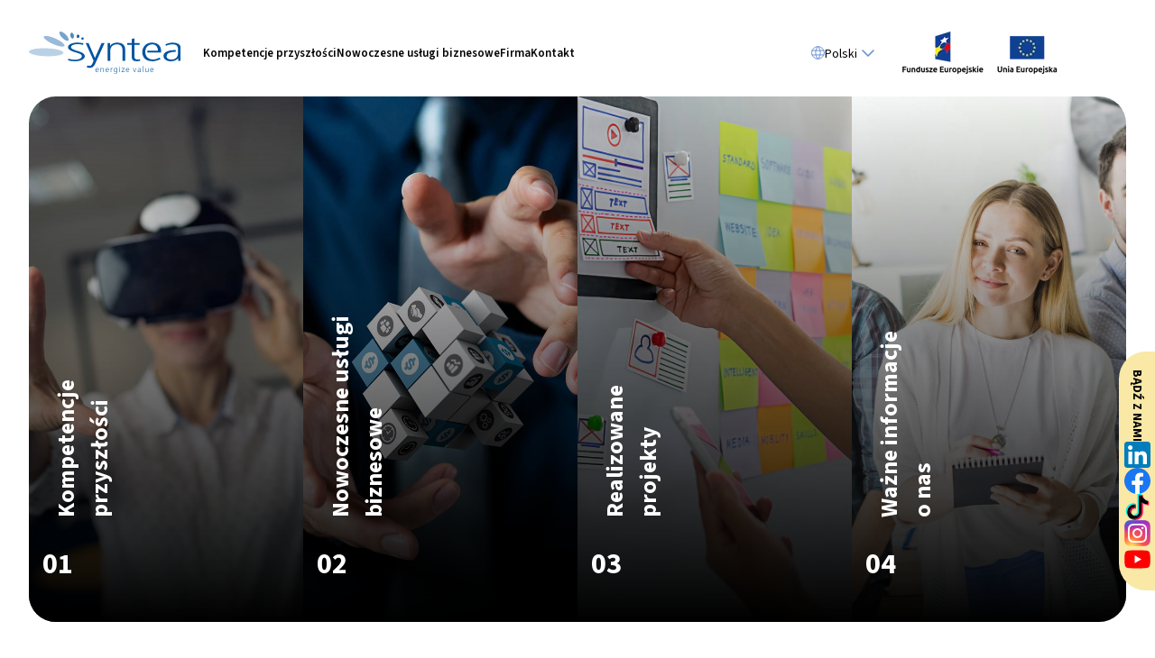

--- FILE ---
content_type: text/html; charset=UTF-8
request_url: https://syntea.pl/
body_size: 29758
content:
<!DOCTYPE html><html lang="pl-PL"><head><meta charset="UTF-8"><meta name="viewport" content="width=device-width, initial-scale=1, shrink-to-fit=no"><meta name="theme-color" content="#6b93d1"><script src="https://cdn.userway.org/widget.js" data-account="zawkrVJSTd"></script><link rel="stylesheet" href="https://cdn.jsdelivr.net/npm/swiper@10/swiper-bundle.min.css" /><script src="https://cdn.jsdelivr.net/npm/swiper@10/swiper-bundle.min.js"></script><link rel="preconnect" href="https://fonts.googleapis.com"><link rel="preconnect" href="https://fonts.gstatic.com" crossorigin><link href="https://fonts.googleapis.com/css2?family=Source+Sans+3:ital,wght@0,200;0,300;0,400;0,500;0,600;0,700;0,800;0,900;1,200;1,300;1,400;1,500;1,600;1,700;1,800;1,900&display=swap" rel="stylesheet"><link href="https://unpkg.com/aos@2.3.1/dist/aos.css" rel="stylesheet"><script src="https://unpkg.com/aos@2.3.1/dist/aos.js"></script><meta name='robots' content='index, follow, max-image-preview:large, max-snippet:-1, max-video-preview:-1' /><script id="cookieyes" type="text/javascript" src="https://cdn-cookieyes.com/client_data/6b30b23e161231078b422069/script.js"></script><link rel="alternate" href="https://syntea.pl/" hreflang="pl" /><link rel="alternate" href="https://syntea.pl/en/" hreflang="en" /><title>Strona główna &#8211; Syntea S.A.</title><meta name="description" content="Syntea S.A. jest podmiotem działającym w obszarze EDUTECH, zapewniając innowacyjne rozwiązania budowania kompetencji adekwatnych do zmieniających się potrzeb rynku pracy." /><link rel="canonical" href="https://syntea.pl/" /><meta property="og:locale" content="pl_PL" /><meta property="og:locale:alternate" content="en_GB" /><meta property="og:type" content="website" /><meta property="og:title" content="Strona główna &#8211; Syntea S.A." /><meta property="og:description" content="Syntea S.A. jest podmiotem działającym w obszarze EDUTECH, zapewniając innowacyjne rozwiązania budowania kompetencji adekwatnych do zmieniających się potrzeb rynku pracy." /><meta property="og:url" content="https://syntea.pl/" /><meta property="og:site_name" content="Syntea S.A." /><meta property="article:publisher" content="https://www.facebook.com/SynteaSA/" /><meta property="article:modified_time" content="2025-11-20T10:35:05+00:00" /><meta property="og:image" content="https://syntea.pl/wp-content/uploads/2024/09/syntea_logo.png" /><meta property="og:image:width" content="1979" /><meta property="og:image:height" content="557" /><meta property="og:image:type" content="image/png" /><script type="application/ld+json" class="yoast-schema-graph">{"@context":"https://schema.org","@graph":[{"@type":"WebPage","@id":"https://syntea.pl/","url":"https://syntea.pl/","name":"Strona główna &#8211; Syntea S.A.","isPartOf":{"@id":"https://syntea.pl/#website"},"about":{"@id":"https://syntea.pl/#organization"},"datePublished":"2020-08-30T11:44:46+00:00","dateModified":"2025-11-20T10:35:05+00:00","description":"Syntea S.A. jest podmiotem działającym w obszarze EDUTECH, zapewniając innowacyjne rozwiązania budowania kompetencji adekwatnych do zmieniających się potrzeb rynku pracy.","breadcrumb":{"@id":"https://syntea.pl/#breadcrumb"},"inLanguage":"pl-PL","potentialAction":[{"@type":"ReadAction","target":["https://syntea.pl/"]}]},{"@type":"BreadcrumbList","@id":"https://syntea.pl/#breadcrumb","itemListElement":[]},{"@type":"WebSite","@id":"https://syntea.pl/#website","url":"https://syntea.pl/","name":"Syntea S.A.","description":"Nowoczesna Wizja Edukacji","publisher":{"@id":"https://syntea.pl/#organization"},"potentialAction":[{"@type":"SearchAction","target":{"@type":"EntryPoint","urlTemplate":"https://syntea.pl/?s={search_term_string}"},"query-input":{"@type":"PropertyValueSpecification","valueRequired":true,"valueName":"search_term_string"}}],"inLanguage":"pl-PL"},{"@type":"Organization","@id":"https://syntea.pl/#organization","name":"Syntea S.A.","url":"https://syntea.pl/","logo":{"@type":"ImageObject","inLanguage":"pl-PL","@id":"https://syntea.pl/#/schema/logo/image/","url":"https://syntea.pl/wp-content/uploads/2024/09/syntea_logo.png","contentUrl":"https://syntea.pl/wp-content/uploads/2024/09/syntea_logo.png","width":1979,"height":557,"caption":"Syntea S.A."},"image":{"@id":"https://syntea.pl/#/schema/logo/image/"},"sameAs":["https://www.facebook.com/SynteaSA/","https://www.instagram.com/syntea.sa/","https://www.youtube.com/@Syntea_SA","https://www.linkedin.com/company/syntea-sa","https://www.tiktok.com/@syntea_sa"]}]}</script><style id='wp-img-auto-sizes-contain-inline-css' type='text/css'>img:is([sizes=auto i],[sizes^="auto," i]){contain-intrinsic-size:3000px 1500px}</style><style id='classic-theme-styles-inline-css' type='text/css'>.wp-block-button__link{color:#fff;background-color:#32373c;border-radius:9999px;box-shadow:none;text-decoration:none;padding:calc(.667em + 2px) calc(1.333em + 2px);font-size:1.125em}.wp-block-file__button{background:#32373c;color:#fff;text-decoration:none}</style><style id='font-awesome-svg-styles-default-inline-css' type='text/css'>.svg-inline--fa {  display: inline-block;  height: 1em;  overflow: visible;  vertical-align: -.125em;}</style><link rel='stylesheet' id='font-awesome-svg-styles-css' href='https://syntea.pl/wp-content/uploads/font-awesome/v6.7.2/css/svg-with-js.css' type='text/css' media='all' /><style id='font-awesome-svg-styles-inline-css' type='text/css'>   .wp-block-font-awesome-icon svg::before,
   .wp-rich-text-font-awesome-icon svg::before {content: unset;}</style><link rel='stylesheet' id='dnd-upload-cf7-css' href='https://syntea.pl/wp-content/plugins/drag-and-drop-multiple-file-upload-contact-form-7/assets/css/dnd-upload-cf7.css' type='text/css' media='all' /><link rel='stylesheet' id='wpa-css-css' href='https://syntea.pl/wp-content/plugins/honeypot/includes/css/wpa.css' type='text/css' media='all' /><link rel='stylesheet' id='simple-youtube-responsive-css' href='https://syntea.pl/wp-content/plugins/simple-youtube-responsive/css/yt-responsive.css' type='text/css' media='all' /><link rel='stylesheet' id='wp-lightbox-2.min.css-css' href='https://syntea.pl/wp-content/plugins/wp-lightbox-2/styles/lightbox.min.pl_PL.css' type='text/css' media='all' /><link rel='stylesheet' id='app-css' href='https://syntea.pl/wp-content/themes/website_style/dist/build-style.css' type='text/css' media='all' /><link rel='stylesheet' id='style-css' href='https://syntea.pl/wp-content/themes/website_style/syntea-style.css' type='text/css' media='all' /><link rel='stylesheet' id='video-css' href='https://syntea.pl/wp-includes/js/mediaelement/mediaelementplayer-legacy.min.css' type='text/css' media='all' /><link rel='stylesheet' id='font-awesome-official-css' href='https://use.fontawesome.com/releases/v6.7.2/css/all.css' type='text/css' media='all' integrity="sha384-nRgPTkuX86pH8yjPJUAFuASXQSSl2/bBUiNV47vSYpKFxHJhbcrGnmlYpYJMeD7a" crossorigin="anonymous" /><link rel='stylesheet' id='uacf7-frontend-style-css' href='https://syntea.pl/wp-content/plugins/ultimate-addons-for-contact-form-7/assets/css/uacf7-frontend.css' type='text/css' media='all' /><link rel='stylesheet' id='uacf7-form-style-css' href='https://syntea.pl/wp-content/plugins/ultimate-addons-for-contact-form-7/assets/css/form-style.css' type='text/css' media='all' /><link rel='stylesheet' id='font-awesome-official-v4shim-css' href='https://use.fontawesome.com/releases/v6.7.2/css/v4-shims.css' type='text/css' media='all' integrity="sha384-npPMK6zwqNmU3qyCCxEcWJkLBNYxEFM1nGgSoAWuCCXqVVz0cvwKEMfyTNkOxM2N" crossorigin="anonymous" /><script type="text/javascript" src="https://syntea.pl/wp-includes/js/jquery/jquery.min.js" id="jquery-core-js"></script><script type="text/javascript" src="https://syntea.pl/wp-includes/js/jquery/jquery-migrate.min.js" id="jquery-migrate-js"></script><script type="text/javascript" src="https://www.googletagmanager.com/gtag/js?id=GT-T9H4KNCG" id="google_gtagjs-js" async></script><script type="text/javascript" id="google_gtagjs-js-after">window.dataLayer = window.dataLayer || [];function gtag(){dataLayer.push(arguments);}gtag("set","linker",{"domains":["syntea.pl"]});gtag("js", new Date());gtag("set", "developer_id.dZTNiMT", true);gtag("config", "GT-T9H4KNCG", {"googlesitekit_post_type":"page"}); window._googlesitekit = window._googlesitekit || {}; window._googlesitekit.throttledEvents = []; window._googlesitekit.gtagEvent = (name, data) => { var key = JSON.stringify( { name, data } ); if ( !! window._googlesitekit.throttledEvents[ key ] ) { return; } window._googlesitekit.throttledEvents[ key ] = true; setTimeout( () => { delete window._googlesitekit.throttledEvents[ key ]; }, 5 ); gtag( "event", name, { ...data, event_source: "site-kit" } ); }; 
//# sourceURL=google_gtagjs-js-after</script><meta name="generator" content="Site Kit by Google 1.170.0" /><link rel="icon" type="image/png" href="/wp-content/uploads/fbrfg/favicon-96x96.png" sizes="96x96" /><link rel="icon" type="image/svg+xml" href="/wp-content/uploads/fbrfg/favicon.svg" /><link rel="shortcut icon" href="/wp-content/uploads/fbrfg/favicon.ico" /><link rel="apple-touch-icon" sizes="180x180" href="/wp-content/uploads/fbrfg/apple-touch-icon.png" /><meta name="apple-mobile-web-app-title" content="Syntea" /><link rel="manifest" href="/wp-content/uploads/fbrfg/site.webmanifest" /><meta name="redi-version" content="1.2.7" /><script type="text/javascript">( function( w, d, s, l, i ) {w[l] = w[l] || [];w[l].push( {'gtm.start': new Date().getTime(), event: 'gtm.js'} );var f = d.getElementsByTagName( s )[0],
					j = d.createElement( s ), dl = l != 'dataLayer' ? '&l=' + l : '';j.async = true;j.src = 'https://www.googletagmanager.com/gtm.js?id=' + i + dl;f.parentNode.insertBefore( j, f );} )( window, document, 'script', 'dataLayer', 'GTM-WRS7MCTJ' );</script><link rel="icon" href="https://syntea.pl/wp-content/uploads/2023/08/Group-3877.ico" sizes="32x32" /><link rel="icon" href="https://syntea.pl/wp-content/uploads/2023/08/Group-3877.ico" sizes="192x192" /><link rel="apple-touch-icon" href="https://syntea.pl/wp-content/uploads/2023/08/Group-3877.ico" /><meta name="msapplication-TileImage" content="https://syntea.pl/wp-content/uploads/2023/08/Group-3877.ico" /><style type="text/css" id="wp-custom-css">.swiper-slide a {color:blue;}@media screen and (max-width: 2056px) {.swiper-slide p {margin: 0px;font-size: 1.6rem;}.swiper-slide h2 {font-size: 2.2rem;line-height:2.6rem;}.homepage .section-2__content .swiper-hp-news .swiper-slide__col-1 {padding:30px;}.homepage .section-2__content .swiper-hp-news .swiper-slide__col-2 img {width: auto;height :auto;margin-top:80px;}}.homepage .section-2__content .swiper-hp-news .swiper-slide__col-2 {z-index:20;}@media screen and (max-width: 1125px) {.homepage .section-2__content .swiper-hp-news .swiper-slide__col-2 img {height: 100%;margin:0 auto;}}@media screen and (min-width: 2057px) {.swiper-slide p,  
	.swiper-slide a  {margin: 0px;font-size: 2.8rem;}.swiper-slide h2 {font-size: 4rem;  line-height: 5rem;}.homepage .section-2__content .swiper-hp-news .swiper-slide__col-1 {width:60%;padding-right:90px;}.homepage .section-2__content .swiper-hp-news .swiper-slide__col-2 {width:40%;}.homepage .section-2__content .swiper-hp-news .swiper-slide__col-2 img {object-fit:contain;object-position:top;}}</style><script src="https://cdnjs.cloudflare.com/ajax/libs/jquery-modal/0.9.1/jquery.modal.min.js"></script><link rel="stylesheet" href="https://cdnjs.cloudflare.com/ajax/libs/jquery-modal/0.9.1/jquery.modal.min.css" /><style id='global-styles-inline-css' type='text/css'>:root{--wp--preset--aspect-ratio--square: 1;--wp--preset--aspect-ratio--4-3: 4/3;--wp--preset--aspect-ratio--3-4: 3/4;--wp--preset--aspect-ratio--3-2: 3/2;--wp--preset--aspect-ratio--2-3: 2/3;--wp--preset--aspect-ratio--16-9: 16/9;--wp--preset--aspect-ratio--9-16: 9/16;--wp--preset--color--black: #000000;--wp--preset--color--cyan-bluish-gray: #abb8c3;--wp--preset--color--white: #ffffff;--wp--preset--color--pale-pink: #f78da7;--wp--preset--color--vivid-red: #cf2e2e;--wp--preset--color--luminous-vivid-orange: #ff6900;--wp--preset--color--luminous-vivid-amber: #fcb900;--wp--preset--color--light-green-cyan: #7bdcb5;--wp--preset--color--vivid-green-cyan: #00d084;--wp--preset--color--pale-cyan-blue: #8ed1fc;--wp--preset--color--vivid-cyan-blue: #0693e3;--wp--preset--color--vivid-purple: #9b51e0;--wp--preset--gradient--vivid-cyan-blue-to-vivid-purple: linear-gradient(135deg,rgb(6,147,227) 0%,rgb(155,81,224) 100%);--wp--preset--gradient--light-green-cyan-to-vivid-green-cyan: linear-gradient(135deg,rgb(122,220,180) 0%,rgb(0,208,130) 100%);--wp--preset--gradient--luminous-vivid-amber-to-luminous-vivid-orange: linear-gradient(135deg,rgb(252,185,0) 0%,rgb(255,105,0) 100%);--wp--preset--gradient--luminous-vivid-orange-to-vivid-red: linear-gradient(135deg,rgb(255,105,0) 0%,rgb(207,46,46) 100%);--wp--preset--gradient--very-light-gray-to-cyan-bluish-gray: linear-gradient(135deg,rgb(238,238,238) 0%,rgb(169,184,195) 100%);--wp--preset--gradient--cool-to-warm-spectrum: linear-gradient(135deg,rgb(74,234,220) 0%,rgb(151,120,209) 20%,rgb(207,42,186) 40%,rgb(238,44,130) 60%,rgb(251,105,98) 80%,rgb(254,248,76) 100%);--wp--preset--gradient--blush-light-purple: linear-gradient(135deg,rgb(255,206,236) 0%,rgb(152,150,240) 100%);--wp--preset--gradient--blush-bordeaux: linear-gradient(135deg,rgb(254,205,165) 0%,rgb(254,45,45) 50%,rgb(107,0,62) 100%);--wp--preset--gradient--luminous-dusk: linear-gradient(135deg,rgb(255,203,112) 0%,rgb(199,81,192) 50%,rgb(65,88,208) 100%);--wp--preset--gradient--pale-ocean: linear-gradient(135deg,rgb(255,245,203) 0%,rgb(182,227,212) 50%,rgb(51,167,181) 100%);--wp--preset--gradient--electric-grass: linear-gradient(135deg,rgb(202,248,128) 0%,rgb(113,206,126) 100%);--wp--preset--gradient--midnight: linear-gradient(135deg,rgb(2,3,129) 0%,rgb(40,116,252) 100%);--wp--preset--font-size--small: 13px;--wp--preset--font-size--medium: 20px;--wp--preset--font-size--large: 36px;--wp--preset--font-size--x-large: 42px;--wp--preset--spacing--20: 0.44rem;--wp--preset--spacing--30: 0.67rem;--wp--preset--spacing--40: 1rem;--wp--preset--spacing--50: 1.5rem;--wp--preset--spacing--60: 2.25rem;--wp--preset--spacing--70: 3.38rem;--wp--preset--spacing--80: 5.06rem;--wp--preset--shadow--natural: 6px 6px 9px rgba(0, 0, 0, 0.2);--wp--preset--shadow--deep: 12px 12px 50px rgba(0, 0, 0, 0.4);--wp--preset--shadow--sharp: 6px 6px 0px rgba(0, 0, 0, 0.2);--wp--preset--shadow--outlined: 6px 6px 0px -3px rgb(255, 255, 255), 6px 6px rgb(0, 0, 0);--wp--preset--shadow--crisp: 6px 6px 0px rgb(0, 0, 0);}:where(.is-layout-flex){gap: 0.5em;}:where(.is-layout-grid){gap: 0.5em;}body .is-layout-flex{display: flex;}.is-layout-flex{flex-wrap: wrap;align-items: center;}.is-layout-flex > :is(*, div){margin: 0;}body .is-layout-grid{display: grid;}.is-layout-grid > :is(*, div){margin: 0;}:where(.wp-block-columns.is-layout-flex){gap: 2em;}:where(.wp-block-columns.is-layout-grid){gap: 2em;}:where(.wp-block-post-template.is-layout-flex){gap: 1.25em;}:where(.wp-block-post-template.is-layout-grid){gap: 1.25em;}.has-black-color{color: var(--wp--preset--color--black) !important;}.has-cyan-bluish-gray-color{color: var(--wp--preset--color--cyan-bluish-gray) !important;}.has-white-color{color: var(--wp--preset--color--white) !important;}.has-pale-pink-color{color: var(--wp--preset--color--pale-pink) !important;}.has-vivid-red-color{color: var(--wp--preset--color--vivid-red) !important;}.has-luminous-vivid-orange-color{color: var(--wp--preset--color--luminous-vivid-orange) !important;}.has-luminous-vivid-amber-color{color: var(--wp--preset--color--luminous-vivid-amber) !important;}.has-light-green-cyan-color{color: var(--wp--preset--color--light-green-cyan) !important;}.has-vivid-green-cyan-color{color: var(--wp--preset--color--vivid-green-cyan) !important;}.has-pale-cyan-blue-color{color: var(--wp--preset--color--pale-cyan-blue) !important;}.has-vivid-cyan-blue-color{color: var(--wp--preset--color--vivid-cyan-blue) !important;}.has-vivid-purple-color{color: var(--wp--preset--color--vivid-purple) !important;}.has-black-background-color{background-color: var(--wp--preset--color--black) !important;}.has-cyan-bluish-gray-background-color{background-color: var(--wp--preset--color--cyan-bluish-gray) !important;}.has-white-background-color{background-color: var(--wp--preset--color--white) !important;}.has-pale-pink-background-color{background-color: var(--wp--preset--color--pale-pink) !important;}.has-vivid-red-background-color{background-color: var(--wp--preset--color--vivid-red) !important;}.has-luminous-vivid-orange-background-color{background-color: var(--wp--preset--color--luminous-vivid-orange) !important;}.has-luminous-vivid-amber-background-color{background-color: var(--wp--preset--color--luminous-vivid-amber) !important;}.has-light-green-cyan-background-color{background-color: var(--wp--preset--color--light-green-cyan) !important;}.has-vivid-green-cyan-background-color{background-color: var(--wp--preset--color--vivid-green-cyan) !important;}.has-pale-cyan-blue-background-color{background-color: var(--wp--preset--color--pale-cyan-blue) !important;}.has-vivid-cyan-blue-background-color{background-color: var(--wp--preset--color--vivid-cyan-blue) !important;}.has-vivid-purple-background-color{background-color: var(--wp--preset--color--vivid-purple) !important;}.has-black-border-color{border-color: var(--wp--preset--color--black) !important;}.has-cyan-bluish-gray-border-color{border-color: var(--wp--preset--color--cyan-bluish-gray) !important;}.has-white-border-color{border-color: var(--wp--preset--color--white) !important;}.has-pale-pink-border-color{border-color: var(--wp--preset--color--pale-pink) !important;}.has-vivid-red-border-color{border-color: var(--wp--preset--color--vivid-red) !important;}.has-luminous-vivid-orange-border-color{border-color: var(--wp--preset--color--luminous-vivid-orange) !important;}.has-luminous-vivid-amber-border-color{border-color: var(--wp--preset--color--luminous-vivid-amber) !important;}.has-light-green-cyan-border-color{border-color: var(--wp--preset--color--light-green-cyan) !important;}.has-vivid-green-cyan-border-color{border-color: var(--wp--preset--color--vivid-green-cyan) !important;}.has-pale-cyan-blue-border-color{border-color: var(--wp--preset--color--pale-cyan-blue) !important;}.has-vivid-cyan-blue-border-color{border-color: var(--wp--preset--color--vivid-cyan-blue) !important;}.has-vivid-purple-border-color{border-color: var(--wp--preset--color--vivid-purple) !important;}.has-vivid-cyan-blue-to-vivid-purple-gradient-background{background: var(--wp--preset--gradient--vivid-cyan-blue-to-vivid-purple) !important;}.has-light-green-cyan-to-vivid-green-cyan-gradient-background{background: var(--wp--preset--gradient--light-green-cyan-to-vivid-green-cyan) !important;}.has-luminous-vivid-amber-to-luminous-vivid-orange-gradient-background{background: var(--wp--preset--gradient--luminous-vivid-amber-to-luminous-vivid-orange) !important;}.has-luminous-vivid-orange-to-vivid-red-gradient-background{background: var(--wp--preset--gradient--luminous-vivid-orange-to-vivid-red) !important;}.has-very-light-gray-to-cyan-bluish-gray-gradient-background{background: var(--wp--preset--gradient--very-light-gray-to-cyan-bluish-gray) !important;}.has-cool-to-warm-spectrum-gradient-background{background: var(--wp--preset--gradient--cool-to-warm-spectrum) !important;}.has-blush-light-purple-gradient-background{background: var(--wp--preset--gradient--blush-light-purple) !important;}.has-blush-bordeaux-gradient-background{background: var(--wp--preset--gradient--blush-bordeaux) !important;}.has-luminous-dusk-gradient-background{background: var(--wp--preset--gradient--luminous-dusk) !important;}.has-pale-ocean-gradient-background{background: var(--wp--preset--gradient--pale-ocean) !important;}.has-electric-grass-gradient-background{background: var(--wp--preset--gradient--electric-grass) !important;}.has-midnight-gradient-background{background: var(--wp--preset--gradient--midnight) !important;}.has-small-font-size{font-size: var(--wp--preset--font-size--small) !important;}.has-medium-font-size{font-size: var(--wp--preset--font-size--medium) !important;}.has-large-font-size{font-size: var(--wp--preset--font-size--large) !important;}.has-x-large-font-size{font-size: var(--wp--preset--font-size--x-large) !important;}</style></head><body class="preload"><header class="header headroom" role="banner"><div class=" header__grid"><div class="header__grid__menu"><a class="header__branding" href="https://syntea.pl" aria-label="Przejdź do strony głównej"><img class="contrast-save-img" src="https://syntea.pl/wp-content/uploads/2023/07/Group-3607.svg" alt="" /></a><div class="header__menu"><ul id="menu-main-menu-pl" class="menu"><li id="menu-item-327" class="menu-item menu-item-type-post_type menu-item-object-page menu-item-327"><a href="https://syntea.pl/kompetencje-przyszlosci/">Kompetencje przyszłości</a></li><li id="menu-item-326" class="menu-item menu-item-type-post_type menu-item-object-page menu-item-326"><a href="https://syntea.pl/nowoczesne-uslugi-biznesowe/">Nowoczesne usługi biznesowe</a></li><li id="menu-item-30" class="menu-item menu-item-type-custom menu-item-object-custom menu-item-has-children menu-item-30"><a href="#">Firma</a><ul class="sub-menu"><li id="menu-item-320" class="menu-item menu-item-type-post_type menu-item-object-page menu-item-320"><a href="https://syntea.pl/o-syntea/">O Syntea</a></li><li id="menu-item-319" class="menu-item menu-item-type-post_type menu-item-object-page menu-item-319"><a href="https://syntea.pl/aktualnosci/">Aktualności</a></li><li id="menu-item-2454" class="menu-item menu-item-type-post_type menu-item-object-page menu-item-2454"><a href="https://syntea.pl/nasze-placowki/">Nasze placówki</a></li><li id="menu-item-2357" class="menu-item menu-item-type-post_type menu-item-object-page menu-item-2357"><a href="https://syntea.pl/zamowienia-publiczne/">Zamówienia publiczne</a></li><li id="menu-item-727" class="menu-item menu-item-type-post_type menu-item-object-page menu-item-727"><a href="https://syntea.pl/oferty-pracy/">Oferty pracy</a></li><li id="menu-item-318" class="menu-item menu-item-type-post_type menu-item-object-page menu-item-318"><a href="https://syntea.pl/historia-firmy/">Historia</a></li><li id="menu-item-317" class="menu-item menu-item-type-post_type menu-item-object-page menu-item-privacy-policy menu-item-317"><a rel="privacy-policy" href="https://syntea.pl/polityka-prywatnosci/">Polityka prywatności</a></li></ul></li><li id="menu-item-322" class="menu-item menu-item-type-custom menu-item-object-custom menu-item-322"><a href="https://syntea.pl/kontakt/#tab-1">Kontakt</a></li></ul><div class="hamburger"><svg xmlns="http://www.w3.org/2000/svg" viewBox="0 0 70 30"><path d="M0,5H62c13,0,6,28-4,18L35,0" /><path d="M0,15H70" /><path d="M0,25H62c13,0,6-28-4-18L35,30" /></svg></div></div></div><div class="header__grid__lang-switcher"><div class="lang-switcher"><div class="lang-switcher__current"><svg role="graphics-symbol" xmlns="http://www.w3.org/2000/svg" width="15" height="15.387" viewBox="0 0 15 15.387" aria-label="Zmień język wyświetlania"><g id="Group_3608" data-name="Group 3608" transform="translate(-1740.5 -13.306)"><circle id="Ellipse_14" data-name="Ellipse 14" cx="7" cy="7" r="7" transform="translate(1741 14)" fill="none" stroke="#6b93d1" stroke-linecap="round" stroke-linejoin="round" stroke-width="1" /><line id="Line_7" data-name="Line 7" x2="12.917" transform="translate(1741.5 18.5)" fill="none" stroke="#6b93d1" stroke-linecap="round" stroke-linejoin="round" stroke-width="1" /><line id="Line_8" data-name="Line 8" x2="12.917" transform="translate(1741.5 23.5)" fill="none" stroke="#6b93d1" stroke-linecap="round" stroke-linejoin="round" stroke-width="1" /><path id="Path_36" data-name="Path 36" d="M11.07,3a12.479,12.479,0,0,0,0,14" transform="translate(1736.513 11)" fill="none" stroke="#6b93d1" stroke-linecap="round" stroke-linejoin="round" stroke-width="1" /><path id="Path_37" data-name="Path 37" d="M12.5,3a12.479,12.479,0,0,1,0,14" transform="translate(1735.919 11)" fill="none" stroke="#6b93d1" stroke-linecap="round" stroke-linejoin="round" stroke-width="1" /></g></svg><span>Polski</span><svg id="Group_3609" data-name="Group 3609" xmlns="http://www.w3.org/2000/svg" width="24" height="24" viewBox="0 0 24 24" aria-label="Zmień język wyświetlania"><path id="Path_38" data-name="Path 38" d="M0,0H24V24H0Z" fill="none" /><path id="Path_39" data-name="Path 39" d="M6,9l6,6,6-6" fill="none" stroke="#6b93d1" stroke-linecap="round" stroke-linejoin="round" stroke-width="1.5" /></svg></div><ul class="lang-switcher__menu"><li class="lang-item lang-item-5 lang-item-en lang-item-first"><a lang="en-GB" hreflang="en-GB" href="https://syntea.pl/en/">English</a></li></ul></div><div class="eu-logo"><img class="contrast-save-img" src="https://syntea.pl/wp-content/uploads/2023/10/fe_ue_pl_s.png" alt="" /></div></div></div></header><div><main ><div class="homepage"><section class="section-1"><div class="section-1__container"><div class="section-1__content"><div class="tiles"><a href="https://syntea.pl/kompetencje-przyszlosci/" class="image tile contrast-save-img" style="background-image: url(https://syntea.pl/wp-content/uploads/2023/07/businesswoman-using-virtual-reality-headset.jpg);"><div class="tile__container"><div class="info-box"><div class="tile-heading heading heading--h2-36 heading--white"><h2>Kompetencje<br>przyszłości</h2></div><div class="tile-number desc desc--35 desc--700 desc--white" data-aos="fade-right" data-aos-duration="1500"><p>01</p><div class="icon"><svg id="Group_3715" data-name="Group 3715" xmlns="http://www.w3.org/2000/svg" width="60" height="60" viewBox="0 0 60 60"><circle id="Ellipse_50" data-name="Ellipse 50" cx="30" cy="30" r="30" fill="#6b93d1" /><g id="Group_3675" data-name="Group 3675" transform="translate(16.3 23.535)"><g id="Group_5" data-name="Group 5" transform="translate(0 0)"><path id="Path_25" data-name="Path 25" d="M27.11,7.639h0l-5.6,5.75a1.048,1.048,0,0,1-1.515,0,1.131,1.131,0,0,1,0-1.564l3.758-3.861H1.071a1.106,1.106,0,0,1,0-2.212H23.758L20,1.89A1.131,1.131,0,0,1,20,.326a1.048,1.048,0,0,1,1.515,0l5.6,5.75h0A1.132,1.132,0,0,1,27.11,7.639Z" transform="translate(0 0)" fill="#fff" /></g></g></svg></div></div></div></div></a><a href="https://syntea.pl/nowoczesne-uslugi-biznesowe/" class="image tile contrast-save-img" style="background-image: url(https://syntea.pl/wp-content/uploads/2023/07/businessman-controls-management-3d-cubes.jpg);"><div class="tile__container"><div class="info-box"><div class="tile-heading heading heading--h2-36 heading--white"><h2>Nowoczesne usługi<br>biznesowe</h2></div><div class="tile-number desc desc--35 desc--700 desc--white" data-aos="fade-right" data-aos-duration="1500"><p>02</p><div class="icon"><svg id="Group_3715" data-name="Group 3715" xmlns="http://www.w3.org/2000/svg" width="60" height="60" viewBox="0 0 60 60"><circle id="Ellipse_50" data-name="Ellipse 50" cx="30" cy="30" r="30" fill="#6b93d1" /><g id="Group_3675" data-name="Group 3675" transform="translate(16.3 23.535)"><g id="Group_5" data-name="Group 5" transform="translate(0 0)"><path id="Path_25" data-name="Path 25" d="M27.11,7.639h0l-5.6,5.75a1.048,1.048,0,0,1-1.515,0,1.131,1.131,0,0,1,0-1.564l3.758-3.861H1.071a1.106,1.106,0,0,1,0-2.212H23.758L20,1.89A1.131,1.131,0,0,1,20,.326a1.048,1.048,0,0,1,1.515,0l5.6,5.75h0A1.132,1.132,0,0,1,27.11,7.639Z" transform="translate(0 0)" fill="#fff" /></g></g></svg></div></div></div></div></a><a href="https://syntea.pl/projekty/" class="image tile contrast-save-img" style="background-image: url(https://syntea.pl/wp-content/uploads/2023/07/creative-web-designer-planning-application-developing-template-layout-framework.jpg);"><div class="tile__container"><div class="info-box"><div class="tile-heading heading heading--h2-36 heading--white"><h2>Realizowane<br>projekty</h2></div><div class="tile-number desc desc--35 desc--700 desc--white" data-aos="fade-right" data-aos-duration="1500"><p>03</p><div class="icon"><svg id="Group_3715" data-name="Group 3715" xmlns="http://www.w3.org/2000/svg" width="60" height="60" viewBox="0 0 60 60"><circle id="Ellipse_50" data-name="Ellipse 50" cx="30" cy="30" r="30" fill="#6b93d1" /><g id="Group_3675" data-name="Group 3675" transform="translate(16.3 23.535)"><g id="Group_5" data-name="Group 5" transform="translate(0 0)"><path id="Path_25" data-name="Path 25" d="M27.11,7.639h0l-5.6,5.75a1.048,1.048,0,0,1-1.515,0,1.131,1.131,0,0,1,0-1.564l3.758-3.861H1.071a1.106,1.106,0,0,1,0-2.212H23.758L20,1.89A1.131,1.131,0,0,1,20,.326a1.048,1.048,0,0,1,1.515,0l5.6,5.75h0A1.132,1.132,0,0,1,27.11,7.639Z" transform="translate(0 0)" fill="#fff" /></g></g></svg></div></div></div></div></a><a href="https://syntea.pl/o-syntea/" class="image tile contrast-save-img" style="background-image: url(https://syntea.pl/wp-content/uploads/2023/07/portrait-happy-male-female-businesspeople.jpg);"><div class="tile__container"><div class="info-box"><div class="tile-heading heading heading--h2-36 heading--white"><h2>Ważne informacje<br>o nas</h2></div><div class="tile-number desc desc--35 desc--700 desc--white" data-aos="fade-right" data-aos-duration="1500"><p>04</p><div class="icon"><svg id="Group_3715" data-name="Group 3715" xmlns="http://www.w3.org/2000/svg" width="60" height="60" viewBox="0 0 60 60"><circle id="Ellipse_50" data-name="Ellipse 50" cx="30" cy="30" r="30" fill="#6b93d1" /><g id="Group_3675" data-name="Group 3675" transform="translate(16.3 23.535)"><g id="Group_5" data-name="Group 5" transform="translate(0 0)"><path id="Path_25" data-name="Path 25" d="M27.11,7.639h0l-5.6,5.75a1.048,1.048,0,0,1-1.515,0,1.131,1.131,0,0,1,0-1.564l3.758-3.861H1.071a1.106,1.106,0,0,1,0-2.212H23.758L20,1.89A1.131,1.131,0,0,1,20,.326a1.048,1.048,0,0,1,1.515,0l5.6,5.75h0A1.132,1.132,0,0,1,27.11,7.639Z" transform="translate(0 0)" fill="#fff" /></g></g></svg></div></div></div></div></a></div></div></div></section><section class="section-2"><div class="section-2__container"><div class="section-2__content"><div class="animations-icon-1" data-aos="fade-right" data-aos-duration="1500"><svg xmlns="http://www.w3.org/2000/svg" width="320.424" height="328.279" viewBox="0 0 320.424 328.279"><g id="Group_3674" data-name="Group 3674" transform="translate(11221.353 -3130.517) rotate(-17)"><path id="Path_5610" data-name="Path 5610" d="M0,75.859C0,33.964,33.661,0,75.2,0c41.518,0,75.178,33.964,75.178,75.859s-33.66,75.856-75.178,75.856C33.661,151.715,0,117.753,0,75.859" transform="matrix(0.966, -0.259, 0.259, 0.966, -11632.387, -132.674)" fill="#f9e8a6" /><path id="Path_5611" data-name="Path 5611" d="M75.358.075a78.707,78.707,0,1,0,30.828,4.884A78.842,78.842,0,0,0,75.358.075M75.5,4.74A74.033,74.033,0,1,1,9.339,52.909,73.931,73.931,0,0,1,75.5,4.74" transform="matrix(0.999, 0.035, -0.035, 0.999, -11617.003, -161.747)" /><path id="Path_5612" data-name="Path 5612" d="M9.377.218a10.371,10.371,0,0,0-5.313,2.4C-12.5,17.309,23.106,82.062,82.695,149.246c59.568,67.183,119.632,110.3,136.194,95.613,11.786-10.452-2.15-45.238-34.033-90.585a2.384,2.384,0,0,0-3.287-.583,2.351,2.351,0,0,0-.5,3.279c30.208,43,43.585,76.493,34.674,84.39-13.274,11.788-72.2-30.572-129.557-95.247s-92.3-128.205-79-139.992c8.436-7.485,41.787,11.57,81.258,46.711a2.4,2.4,0,0,0,3.349-.217,2.319,2.319,0,0,0-.207-3.282C55.009,16.769,24.14-2.274,9.377.218" transform="matrix(0.966, -0.259, 0.259, 0.966, -11680.863, -174.05)" /></g></svg></div><div class="animations-icon-2" data-aos="fade-right" data-aos-duration="1500"><svg xmlns="http://www.w3.org/2000/svg" width="74.248" height="77.154" viewBox="0 0 74.248 77.154"><path id="Path_5644" data-name="Path 5644" d="M352.565,260.736l67.7,23.449-54.161,46.9Z" transform="translate(-349.946 -257.712)" fill="none" stroke="#000" stroke-width="4" /></svg></div><div class="animations-icon-3" data-aos="fade-right" data-aos-duration="1500"><svg xmlns="http://www.w3.org/2000/svg" width="83.717" height="83.724" viewBox="0 0 83.717 83.724"><path id="Path_5613" data-name="Path 5613" d="M29.439,278.586a2.076,2.076,0,0,0-1.6.133l-12.491,6.35a2.127,2.127,0,0,0-.941,2.875l13.689,26.938L1.163,328.518a2.158,2.158,0,0,0-.941,2.872L6.51,343.957a2.129,2.129,0,0,0,2.866.937l27.079-13.7L50.23,358.263a2.127,2.127,0,0,0,2.867.934l12.512-6.348a2.136,2.136,0,0,0,.92-2.875L52.84,323.036,79.769,309.4a2.141,2.141,0,0,0,.941-2.874c-.792-1.568-5.5-11-6.289-12.567a2.129,2.129,0,0,0-2.866-.934l-27.079,13.7L30.7,279.656a2.166,2.166,0,0,0-1.263-1.07m-1.6,4.879L41.61,310.536a2.136,2.136,0,0,0,2.867.937l27.079-13.636c1.262,2.5,3.144,6.189,4.406,8.689L48.947,320.161a2.134,2.134,0,0,0-.92,2.874l13.689,26.938L53.1,354.453,39.321,327.38a2.136,2.136,0,0,0-2.866-.934L9.376,340.082,4.97,331.39l27.015-13.635a2.114,2.114,0,0,0,.92-2.873l-13.69-26.938Z" transform="matrix(0.999, 0.035, -0.035, 0.999, 12.544, -278.313)" /></svg></div><div class="animations-icon-4" data-aos="fade-right" data-aos-duration="1500"><svg xmlns="http://www.w3.org/2000/svg" width="48.315" height="48.221" viewBox="0 0 48.315 48.221"><path id="Path_5614" data-name="Path 5614" d="M14.412,278.533a1.017,1.017,0,0,0-.785.065l-6.115,3.109a1.041,1.041,0,0,0-.461,1.408l6.7,13.188L.569,302.977a1.056,1.056,0,0,0-.461,1.406l3.078,6.152a1.042,1.042,0,0,0,1.4.459l13.257-6.708,6.743,13.252a1.041,1.041,0,0,0,1.4.457l6.125-3.108a1.046,1.046,0,0,0,.45-1.408l-6.7-13.188,13.183-6.676a1.048,1.048,0,0,0,.461-1.407c-.387-.767-2.691-5.383-3.079-6.152a1.042,1.042,0,0,0-1.4-.457l-13.257,6.708L15.03,279.057a1.06,1.06,0,0,0-.618-.524m-.785,2.389,6.743,13.252a1.046,1.046,0,0,0,1.4.459l13.257-6.676c.618,1.224,1.539,3.03,2.157,4.254l-13.225,6.676a1.045,1.045,0,0,0-.45,1.407l6.7,13.188-4.22,2.193L19.25,302.42a1.046,1.046,0,0,0-1.4-.457L4.59,308.638l-2.157-4.255,13.225-6.675a1.035,1.035,0,0,0,.45-1.406l-6.7-13.188Z" transform="matrix(0.978, 0.208, -0.208, 0.978, 66.796, -271.788)" stroke="#000" stroke-width="1" /></svg></div><div class="swiper swiper-hp-news"><div class="swiper-wrapper"><div class="swiper-slide"><div class="swiper-slide__col-1"><div class="info-box"><div class="info-box__text"><div class="title heading"><h2>Nowy projekt we współpracy z Miastem Włocławek</h2></div><div class="desc desc--18"><p>Wspólnie z <strong>Miastem Włocławek</strong>, które pełni funkcję Lidera, realizujemy projekt w ramach działania <em>08.16 „Kształcenie zawodowe ZITy regionalne”</em>. Przedsięwzięcie ma na celu podniesienie poziomu kwalifikacji i kompetencji zawodowych wśród <strong>1850 uczniów</strong> oraz <strong>108 nauczycieli</strong> z 11 szkół z regionu. Działania obejmują m.in. udział uczniów w stażach zawodowych oraz doposażenie warsztatów szkolnych.</p><p>W ramach zawartej umowy partnerskiej odpowiadamy m.in. za <strong>zarządzanie kosztami pośrednimi projektu</strong> w wysokości <strong>626 360,00 zł</strong>, które przeznaczone są na zatrudnienie personelu Lidera. Wśród zadań finansowanych z tej puli znajdują się:</p><ul><li><strong>Zatrudnienie 7 koordynatorów szkolnych</strong>, którzy odpowiadają za nadzór nad realizacją staży zawodowych oraz bieżące działania projektowe w poszczególnych szkołach;</li><li><strong>Koordynacja pracy personelu projektu</strong>, realizowana przez dedykowanego specjalistę ds. personelu, który weryfikuje i wprowadza czas pracy nauczycieli do systemu CST2021;</li><li><strong>Nadzór nad dokumentacją projektową</strong>, prowadzony przez koordynatora odpowiedzialnego za procesy zakupowe, dostawy oraz bieżący monitoring realizacji i efektywności działań projektowych.</li></ul><p>Dzięki wieloletniemu doświadczeniu naszego zespołu w realizacji projektów edukacyjnych skutecznie wspieramy działania skierowane zarówno do młodzieży, jak i kadry oświatowej. Nasze zaangażowanie pozwala nie tylko osiągać cele poszczególnych projektów, ale także wspierać jednostki samorządu terytorialnego (JST) we wdrażaniu rozwiązań systemowych, takich jak:</p><ul><li><strong>Zintegrowany System Kwalifikacji (ZSK)</strong>,</li><li><strong>Zintegrowana Strategia Umiejętności 2030 (ZSU 2030)</strong>,</li><li><strong>Polityka Cyfrowej Transformacji Edukacji (PCTE)</strong>.</li></ul></div></div><div class="links"><a class="link link--custom-arrow" href="https://syntea.pl/nasze-projekty/dostosowanie-ksztalcenia-zawodowego-do-potrzeb-rynku-pracy/#tab-o-projekcie" target="_self"><svg xmlns="http://www.w3.org/2000/svg" xmlns:xlink="http://www.w3.org/1999/xlink" width="209.841" height="76.39" viewBox="0 0 209.841 76.39"><defs><clipPath id="clip-path"><rect id="Rectangle_1570" data-name="Rectangle 1570" width="209.841" height="76.39" fill="none" stroke="#000" stroke-width="2" /></clipPath></defs><g id="Group_3619" data-name="Group 3619" transform="translate(0 0)"><g id="Group_3618" data-name="Group 3618" transform="translate(0 0)" clip-path="url(#clip-path)"><path id="Path_5595" data-name="Path 5595" d="M208.208,58.817S149.414,74.629,75.55,68.947s-74.5-30.3-74.5-30.3S-12.838,7.707,98.907,4.551" transform="translate(0.565 5.146)" fill="none" stroke="#000" stroke-linecap="round" stroke-linejoin="round" stroke-width="2" /><path id="Path_5596" data-name="Path 5596" d="M42.609,17.546,54.232,9.023,41.833.5" transform="translate(47.303 0.565)" fill="none" stroke="#000" stroke-linecap="round" stroke-linejoin="round" stroke-width="2" /></g></g></svg>                                                        Więcej o projekcie                                                    </a></div></div></div><div class="swiper-slide__col-2 contrast-save-img"></div></div></div><div class="swiper-button-prev"><svg id="Group_3714" data-name="Group 3714" xmlns="http://www.w3.org/2000/svg" width="60" height="60" viewBox="0 0 60 60"><circle id="Ellipse_50" data-name="Ellipse 50" cx="30" cy="30" r="30" fill="#6b93d1" /><g id="Group_3675" data-name="Group 3675" transform="translate(16.277 23.535)"><g id="Group_5" data-name="Group 5" transform="translate(0 0)"><path id="Path_25" data-name="Path 25" d="M.314,7.639h0l5.6,5.75a1.048,1.048,0,0,0,1.515,0,1.131,1.131,0,0,0,0-1.564L3.666,7.962H26.353a1.106,1.106,0,0,0,0-2.212H3.666L7.424,1.89a1.131,1.131,0,0,0,0-1.564,1.048,1.048,0,0,0-1.515,0l-5.6,5.75h0A1.132,1.132,0,0,0,.314,7.639Z" transform="translate(0 0)" fill="#fff" /></g></g></svg></div><div class="swiper-button-next"><svg id="Group_3732" data-name="Group 3732" xmlns="http://www.w3.org/2000/svg" width="60" height="60" viewBox="0 0 60 60"><circle id="Ellipse_50" data-name="Ellipse 50" cx="30" cy="30" r="30" fill="#6b93d1" /><g id="Group_3675" data-name="Group 3675" transform="translate(16.3 23.535)"><g id="Group_5" data-name="Group 5" transform="translate(0 0)"><path id="Path_25" data-name="Path 25" d="M27.11,7.639h0l-5.6,5.75a1.048,1.048,0,0,1-1.515,0,1.131,1.131,0,0,1,0-1.564l3.758-3.861H1.071a1.106,1.106,0,0,1,0-2.212H23.758L20,1.89A1.131,1.131,0,0,1,20,.326a1.048,1.048,0,0,1,1.515,0l5.6,5.75h0A1.132,1.132,0,0,1,27.11,7.639Z" transform="translate(0 0)" fill="#fff" /></g></g></svg></div></div></div></div></section><section class="section-3"><div class="section-3__container"><div class="section-3__content"><div class="heading-container"><div class="section-heading heading" data-aos="fade-right" data-aos-duration="1500"><h2>Wybierz temat,<br>który Cię interesuje</h2><div class="animations-icon-1" data-aos="fade-right" data-aos-duration="1000"><img class="contrast-save-img" src="https://syntea.pl/wp-content/themes/website_style/dist/img/arrow_loop.png" alt=""></div></div><form id="post-search-form" class="post-search-form-container desc desc--18 desc--600"><input type="text" name="search_keyword" id="search_keyword" placeholder="Wpisz szukane słowo"><span>SZUKAJ</span></form></div><div class="swiper swiper-hp-offer"><div id="search-results" class="swiper-wrapper"><a href="https://syntea.pl/kwalifikacje/doradzanie-w-zakresie-zakladania-i-prowadzenia-dzialalnosci-gospodarczej/" class="swiper-slide contrast-save-img" style="background-image: url('https://syntea.pl/wp-content/uploads/2023/11/doradzanie.jpg');"><div class="info-box"><div class="title heading heading--white"><h3>Doradzanie w zakresie zakładania i prowadzenia działalności gospodarczej</h3></div></div></a><a href="https://syntea.pl/kwalifikacje/planowanie-tworzenie-i-dystrybuowanie-tresci-marketingowych-content-marketing/" class="swiper-slide contrast-save-img" style="background-image: url('https://syntea.pl/wp-content/uploads/2023/10/content-marketing.jpg');"><div class="info-box"><div class="title heading heading--white"><h3>Planowanie, tworzenie i dystrybuowanie treści marketingowych (content marketing)</h3></div></div></a><a href="https://syntea.pl/kwalifikacje/wdrazanie-i-koordynowanie-procesow-biznesowych-lean-office/" class="swiper-slide contrast-save-img" style="background-image: url('https://syntea.pl/wp-content/uploads/2023/10/procesy-biznesowe.jpg');"><div class="info-box"><div class="title heading heading--white"><h3>Wdrażanie i koordynowanie procesów biznesowych (Lean Office)</h3></div></div></a><a href="https://syntea.pl/kwalifikacje/prowadzenie-mediacji-sadowych-i-pozasadowych-w-sprawach-cywilnych/" class="swiper-slide contrast-save-img" style="background-image: url('https://syntea.pl/wp-content/uploads/2023/11/mediacje-cywilne.jpg');"><div class="info-box"><div class="title heading heading--white"><h3>Prowadzenie mediacji sądowych i pozasądowych w sprawach cywilnych</h3></div></div></a><a href="https://syntea.pl/kwalifikacje/tworzenie-witryn-internetowych/" class="swiper-slide contrast-save-img" style="background-image: url('https://syntea.pl/wp-content/uploads/2023/10/Tworzenie-witryn-internetowych.jpg');"><div class="info-box"><div class="title heading heading--white"><h3>Tworzenie witryn internetowych</h3></div></div></a><a href="https://syntea.pl/kwalifikacje/zarzadzanie-konfliktami-w-organizacji/" class="swiper-slide contrast-save-img" style="background-image: url('https://syntea.pl/wp-content/uploads/2023/10/zarzadzanie-kryzysami.jpg');"><div class="info-box"><div class="title heading heading--white"><h3>Zarządzanie konfliktami w organizacji</h3></div></div></a><a href="https://syntea.pl/kwalifikacje/zarzadzanie-relacjami-z-klientem-z-wykorzystaniem-systemu-crm/" class="swiper-slide contrast-save-img" style="background-image: url('https://syntea.pl/wp-content/uploads/2023/10/releacje-crm.png');"><div class="info-box"><div class="title heading heading--white"><h3>Zarządzanie relacjami z klientem z wykorzystaniem systemu CRM</h3></div></div></a><a href="https://syntea.pl/kwalifikacje/wykorzystywanie-technologii-informacyjno-komunikacyjnych-tik-w-ksztalceniu/" class="swiper-slide contrast-save-img" style="background-image: url('https://syntea.pl/wp-content/uploads/2023/11/tik.jpg');"><div class="info-box"><div class="title heading heading--white"><h3>Wykorzystywanie technologii informacyjno-komunikacyjnych (TIK) w kształceniu</h3></div></div></a><a href="https://syntea.pl/kwalifikacje/projektowanie-grafiki-komputerowej/" class="swiper-slide contrast-save-img" style="background-image: url('https://syntea.pl/wp-content/uploads/2023/10/grafika-komputerowa.jpg');"><div class="info-box"><div class="title heading heading--white"><h3>Projektowanie grafiki komputerowej</h3></div></div></a><a href="https://syntea.pl/kwalifikacje/programowanie-i-obslugiwanie-procesu-druku-3d-z-wykorzystaniem-wirtualnej-rzeczywistosci/" class="swiper-slide contrast-save-img" style="background-image: url('https://syntea.pl/wp-content/uploads/2023/08/proces-druku-3d.jpg');"><div class="info-box"><div class="title heading heading--white"><h3>Programowanie i obsługiwanie procesu druku 3D z wykorzystaniem wirtualnej rzeczywistości</h3></div></div></a><a href="https://syntea.pl/kwalifikacje/programowanie-i-obslugiwanie-procesu-druku-3d/" class="swiper-slide contrast-save-img" style="background-image: url('https://syntea.pl/wp-content/uploads/2023/10/Druk-3d.jpg');"><div class="info-box"><div class="title heading heading--white"><h3>Programowanie i obsługiwanie procesu druku 3D</h3></div></div></a></div><div class="swiper-hp-offer__navigation"><div class="swiper-button-prev"><svg id="Group_3720" data-name="Group 3720" xmlns="http://www.w3.org/2000/svg" width="23.667" height="11.833" viewBox="0 0 23.667 11.833"><g id="Group_5" data-name="Group 5" transform="translate(0 0)"><path id="Path_25" data-name="Path 25" d="M.271,5.241h0L5.1.278a.9.9,0,0,1,1.307,0,.976.976,0,0,1,0,1.35L3.164,4.962H22.743a.955.955,0,0,1,0,1.909H3.164L6.407,10.2a.976.976,0,0,1,0,1.35.9.9,0,0,1-1.307,0L.272,6.593h0A.977.977,0,0,1,.271,5.241Z" transform="translate(0)" /></g></svg></div><div class="icon"><svg xmlns="http://www.w3.org/2000/svg" width="38.396" height="46.402" viewBox="0 0 38.396 46.402"><path id="hand" d="M152.166,11.555a6.76,6.76,0,1,1,9.543-.005.606.606,0,0,1-.856-.858,5.55,5.55,0,1,0-7.833,0,.606.606,0,0,1-.855.86Zm18.53,5.9a2.617,2.617,0,0,0-2.61-.008c-.032.019-.063.039-.095.059a2.544,2.544,0,0,0-.85-1.789,2.77,2.77,0,0,0-1.839-.672h0a2.768,2.768,0,0,0-1.837.669,2.512,2.512,0,0,0-.218.218,2.508,2.508,0,0,0-.288-.3,2.77,2.77,0,0,0-1.839-.672h0a2.829,2.829,0,0,0-1.486.411l.006-8.607a2.7,2.7,0,0,0-2.692-2.7h-.005a2.7,2.7,0,0,0-2.693,2.692l-.011,14.223-1.5-1.97a3.756,3.756,0,0,0-3.4-1.55,2.434,2.434,0,0,0-2.008,1.4,2.9,2.9,0,0,0,.654,2.952,22.293,22.293,0,0,1,3.618,6.917,11.471,11.471,0,0,0,2.128,4.136,5.681,5.681,0,0,1,1.469,3.939l-.011,1.357a.606.606,0,0,0,.6.611h0a.606.606,0,0,0,.606-.6l.011-1.357a6.845,6.845,0,0,0-1.768-4.747,10.393,10.393,0,0,1-1.9-3.739,23.638,23.638,0,0,0-3.8-7.248,1.868,1.868,0,0,1-.5-1.749,1.246,1.246,0,0,1,1.042-.672,2.531,2.531,0,0,1,2.283,1.08l2.583,3.4a.606.606,0,0,0,1.089-.366l.013-16.022a1.488,1.488,0,0,1,1.482-1.481,1.487,1.487,0,0,1,1.483,1.485l-.009,13.147a.606.606,0,0,0,.606.606h0a.606.606,0,0,0,.606-.606s0-2.252,0-2.271a1.4,1.4,0,0,1,1.485-1.468h0a1.581,1.581,0,0,1,1.038.368,1.4,1.4,0,0,1,.448,1.1V19.91a.606.606,0,1,0,1.212,0V17.725a1.4,1.4,0,0,1,.449-1.1,1.58,1.58,0,0,1,1.036-.366h0a1.581,1.581,0,0,1,1.038.368,1.4,1.4,0,0,1,.448,1.1l0,2.181h0a.606.606,0,0,0,.606.606h0a.606.606,0,0,0,.606-.605h0a1.537,1.537,0,0,1,.694-1.413,1.42,1.42,0,0,1,1.4.007,1.532,1.532,0,0,1,.706,1.407l-.006,6.3a8.882,8.882,0,0,1-2.2,5.854,6.948,6.948,0,0,0-1.768,4.751l.011,1.359a.606.606,0,0,0,.606.6h0a.606.606,0,0,0,.6-.611l-.011-1.359a5.694,5.694,0,0,1,1.469-3.944,10.093,10.093,0,0,0,2.5-6.652l.006-6.3a2.729,2.729,0,0,0-1.312-2.457Z" transform="translate(-122.832 -52.087) rotate(21)" stroke="#000" stroke-width="1" /></svg></div><div class="swiper-button-next"><svg id="Group_3719" data-name="Group 3719" xmlns="http://www.w3.org/2000/svg" width="23.667" height="11.833" viewBox="0 0 23.667 11.833"><g id="Group_5" data-name="Group 5" transform="translate(0 0)"><path id="Path_25" data-name="Path 25" d="M23.4,5.241h0L18.564.278a.9.9,0,0,0-1.307,0,.976.976,0,0,0,0,1.35L20.5,4.962H.924a.955.955,0,0,0,0,1.909H20.5L17.26,10.2a.976.976,0,0,0,0,1.35.9.9,0,0,0,1.307,0l4.831-4.962h0A.977.977,0,0,0,23.4,5.241Z" /></g></svg></div></div></div></div></div></section><section class="section-4"><div class="section-4__container"><div class="section-4__content"><div class="animations-icon-1" data-aos="fade-right" data-aos-duration="1500"><svg xmlns="http://www.w3.org/2000/svg" width="52.332" height="53.352" viewBox="0 0 52.332 53.352"><g id="Group_3879" data-name="Group 3879" transform="translate(-1106.021 -2867.421)"><path id="Path_5688" data-name="Path 5688" d="M5.888,244.7c-6.3,16.011,2.408,7.34,12.06,10.47s25.445,11.757,24.946,5.184-1.952-15.814,3.965-26.092-.25-10.913-4.441-10.894-15.49-.546-22.955-5.992S10.155,216,10.155,216c-.1,2.649,2.028,12.686-4.267,28.7" transform="translate(1106.021 2655.015)" fill="#fed32e" /><path id="Path_5687" data-name="Path 5687" d="M13.614,212.413c-3.581-.172-6.2,2.7-5.944,7.408l.379,7.215A32.319,32.319,0,0,1,4.7,241.659L1.22,247.972c-3.042,5.469-.154,10.262,6.007,9.92l7.083-.386a30.821,30.821,0,0,1,14.354,3.479l6.2,3.543c5.368,3.1,10.137.091,9.8-6.185l-.379-7.214a32.316,32.316,0,0,1,3.351-14.623l3.478-6.313c3.041-5.469.154-10.263-6.007-9.921l-7.146.387A30.776,30.776,0,0,1,23.6,217.245l-6.134-3.608a8.63,8.63,0,0,0-3.857-1.224m-1.075,4.316c.63-.4,1.617-.23,2.909.516l6.2,3.543a34.678,34.678,0,0,0,16.568,3.994L45.3,224.4c2.966-.165,3.8,1.168,2.339,3.8l-3.541,6.248a36.342,36.342,0,0,0-3.857,16.878l.379,7.279c.162,3.022-1.146,3.811-3.731,2.319l-6.2-3.543a34.666,34.666,0,0,0-16.568-3.994l-7.083.387c-2.966.164-3.8-1.168-2.339-3.8l3.541-6.249A36.338,36.338,0,0,0,12.1,226.843l-.379-7.279c-.081-1.511.192-2.437.822-2.835" transform="translate(1106.021 2655.015)" fill="#2e2543" /></g></svg></div><div class="animations-icon-2" data-aos="fade-right" data-aos-duration="1500"><svg xmlns="http://www.w3.org/2000/svg" width="236.307" height="236.26" viewBox="0 0 236.307 236.26"><g id="Group_3729" data-name="Group 3729" transform="translate(1089.681 -2135.925) rotate(43)"><path id="Path_5628" data-name="Path 5628" d="M130.758,165.942a.948.948,0,0,1-.19-.018,1,1,0,0,1-.638-.422L53.634,52.627a1,1,0,0,1,.269-1.389L129.093.415a1,1,0,0,1,1.4.288l8.8,13.709,12.772-8.4a1,1,0,0,1,1.379.275l66.494,98.374a1,1,0,0,1-.269,1.389l-88.356,59.723a1,1,0,0,1-.56.171M55.852,52.335l75.175,111.219,86.7-58.6L152.346,8.224l-12.793,8.415a.986.986,0,0,1-.757.142,1,1,0,0,1-.634-.437l-8.8-13.7Z" transform="translate(689.942 2228)" stroke="#000" stroke-width="1" /><path id="Path_5630" data-name="Path 5630" d="M84.872,72.944a1,1,0,0,1-.563-1.827l66.562-45.2a1,1,0,0,1,1.124,1.654l-66.562,45.2a1,1,0,0,1-.561.173" transform="translate(689.942 2228)" stroke="#000" stroke-width="1" /><path id="Path_5631" data-name="Path 5631" d="M90.992,82.918a1,1,0,0,1-.559-1.83l57.355-38.56a1,1,0,0,1,1.116,1.66L91.549,82.748a1,1,0,0,1-.557.17" transform="translate(689.942 2228)" stroke="#000" stroke-width="1" /><path id="Path_5632" data-name="Path 5632" d="M97.295,91.937a1,1,0,0,1-.558-1.831l40.548-27.2a1,1,0,1,1,1.114,1.661l-40.548,27.2a1,1,0,0,1-.556.169" transform="translate(689.942 2228)" stroke="#000" stroke-width="1" /></g></svg></div><div class="animations-icon-3" data-aos="fade-right" data-aos-duration="1500"><svg id="Group_3730" data-name="Group 3730" xmlns="http://www.w3.org/2000/svg" xmlns:xlink="http://www.w3.org/1999/xlink" width="46.725" height="46.727" viewBox="0 0 46.725 46.727"><defs><clipPath id="clip-path"><rect id="Rectangle_1664" data-name="Rectangle 1664" width="46.725" height="46.727" fill="none" /></clipPath></defs><g id="Group_3710" data-name="Group 3710" transform="translate(0 0)" clip-path="url(#clip-path)"><path id="Path_5682" data-name="Path 5682" d="M23.365,46.727A23.363,23.363,0,1,1,46.722,23.362,23.393,23.393,0,0,1,23.365,46.727m0-42.006A18.642,18.642,0,1,0,42,23.362,18.661,18.661,0,0,0,23.365,4.721" transform="translate(0 0)" /></g></svg></div><div class="heading-container"><div class="section-heading heading" data-aos="fade-right" data-aos-duration="1500"><h2>Najnowsze wydarzenia</h2></div><a class="link link--custom-arrow" href="https://syntea.pl/aktualnosci/" target="_self"><svg xmlns="http://www.w3.org/2000/svg" xmlns:xlink="http://www.w3.org/1999/xlink" width="209.841" height="76.39" viewBox="0 0 209.841 76.39"><defs><clipPath id="clip-path"><rect id="Rectangle_1570" data-name="Rectangle 1570" width="209.841" height="76.39" fill="none" stroke="#000" stroke-width="2" /></clipPath></defs><g id="Group_3619" data-name="Group 3619" transform="translate(0 0)"><g id="Group_3618" data-name="Group 3618" transform="translate(0 0)" clip-path="url(#clip-path)"><path id="Path_5595" data-name="Path 5595" d="M208.208,58.817S149.414,74.629,75.55,68.947s-74.5-30.3-74.5-30.3S-12.838,7.707,98.907,4.551" transform="translate(0.565 5.146)" fill="none" stroke="#000" stroke-linecap="round" stroke-linejoin="round" stroke-width="2" /><path id="Path_5596" data-name="Path 5596" d="M42.609,17.546,54.232,9.023,41.833.5" transform="translate(47.303 0.565)" fill="none" stroke="#000" stroke-linecap="round" stroke-linejoin="round" stroke-width="2" /></g></g></svg>                            Wszystkie wpisy                        </a></div><div class="news-list"><a href="https://syntea.pl/spotkanie-rekrutacyjne-w-zespole-szkol-ekonomicznych-we-wloclawku/" class="news"><div class="thumbnail contrast-save-img"><img width="1200" height="800" src="https://syntea.pl/wp-content/uploads/2025/12/251201.06.jpg" class="attachment-full size-full" alt="" decoding="async" fetchpriority="high" srcset="https://syntea.pl/wp-content/uploads/2025/12/251201.06.jpg 1200w, https://syntea.pl/wp-content/uploads/2025/12/251201.06-300x200.jpg 300w, https://syntea.pl/wp-content/uploads/2025/12/251201.06-1024x683.jpg 1024w, https://syntea.pl/wp-content/uploads/2025/12/251201.06-768x512.jpg 768w" sizes="(max-width: 1200px) 100vw, 1200px" /></div><div class="news__container"><div class="date desc desc--32 desc--700" data-aos="fade-right" data-aos-duration="1500"><p>01/12/2025</p></div><div class="title heading heading--h3-22 heading--700" data-aos="fade-right" data-aos-duration="1000"><h3>Spotkanie rekrutacyjne w Zespole Szkół Ekonomicznych we Włocławku</h3></div><div class="icon-inactive"><svg id="Group_3719" data-name="Group 3719" xmlns="http://www.w3.org/2000/svg" width="23.667" height="11.833" viewBox="0 0 23.667 11.833"><g id="Group_5" data-name="Group 5" transform="translate(0 0)"><path id="Path_25" data-name="Path 25" d="M23.4,5.241h0L18.564.278a.9.9,0,0,0-1.307,0,.976.976,0,0,0,0,1.35L20.5,4.962H.924a.955.955,0,0,0,0,1.909H20.5L17.26,10.2a.976.976,0,0,0,0,1.35.9.9,0,0,0,1.307,0l4.831-4.962h0A.977.977,0,0,0,23.4,5.241Z" /></g></svg></div><div class="icon-active"><svg id="Group_3733" data-name="Group 3733" xmlns="http://www.w3.org/2000/svg" width="60" height="60" viewBox="0 0 60 60"><circle id="Ellipse_50" data-name="Ellipse 50" cx="30" cy="30" r="30" fill="#6b93d1" /><g id="Group_3675" data-name="Group 3675" transform="translate(16.3 23.535)"><g id="Group_5" data-name="Group 5" transform="translate(0 0)"><path id="Path_25" data-name="Path 25" d="M27.11,7.639h0l-5.6,5.75a1.048,1.048,0,0,1-1.515,0,1.131,1.131,0,0,1,0-1.564l3.758-3.861H1.071a1.106,1.106,0,0,1,0-2.212H23.758L20,1.89A1.131,1.131,0,0,1,20,.326a1.048,1.048,0,0,1,1.515,0l5.6,5.75h0A1.132,1.132,0,0,1,27.11,7.639Z" transform="translate(0 0)" fill="#fff" /></g></g></svg></div></div></a><a href="https://syntea.pl/konferencja-innowacyjne-ksztalcenie-z-wykorzystaniem-mikroposwiadczen-i-wirtualnej-rzeczywistosci-w-dobie-aktualnych-wyzwan-jakie-stoja-przed-ue-za-nami/" class="news"><div class="thumbnail contrast-save-img"><img width="1200" height="675" src="https://syntea.pl/wp-content/uploads/2025/11/251124.jpg" class="attachment-full size-full" alt="" decoding="async" srcset="https://syntea.pl/wp-content/uploads/2025/11/251124.jpg 1200w, https://syntea.pl/wp-content/uploads/2025/11/251124-300x169.jpg 300w, https://syntea.pl/wp-content/uploads/2025/11/251124-1024x576.jpg 1024w, https://syntea.pl/wp-content/uploads/2025/11/251124-768x432.jpg 768w" sizes="(max-width: 1200px) 100vw, 1200px" /></div><div class="news__container"><div class="date desc desc--32 desc--700" data-aos="fade-right" data-aos-duration="1500"><p>24/11/2025</p></div><div class="title heading heading--h3-22 heading--700" data-aos="fade-right" data-aos-duration="1000"><h3>Konferencja „Innowacyjne kształcenie z wykorzystaniem mikropoświadczeń i wirtualnej rzeczywistości w dobie aktualnych wyzwań, jakie stoją przed UE” za nami!</h3></div><div class="icon-inactive"><svg id="Group_3719" data-name="Group 3719" xmlns="http://www.w3.org/2000/svg" width="23.667" height="11.833" viewBox="0 0 23.667 11.833"><g id="Group_5" data-name="Group 5" transform="translate(0 0)"><path id="Path_25" data-name="Path 25" d="M23.4,5.241h0L18.564.278a.9.9,0,0,0-1.307,0,.976.976,0,0,0,0,1.35L20.5,4.962H.924a.955.955,0,0,0,0,1.909H20.5L17.26,10.2a.976.976,0,0,0,0,1.35.9.9,0,0,0,1.307,0l4.831-4.962h0A.977.977,0,0,0,23.4,5.241Z" /></g></svg></div><div class="icon-active"><svg id="Group_3733" data-name="Group 3733" xmlns="http://www.w3.org/2000/svg" width="60" height="60" viewBox="0 0 60 60"><circle id="Ellipse_50" data-name="Ellipse 50" cx="30" cy="30" r="30" fill="#6b93d1" /><g id="Group_3675" data-name="Group 3675" transform="translate(16.3 23.535)"><g id="Group_5" data-name="Group 5" transform="translate(0 0)"><path id="Path_25" data-name="Path 25" d="M27.11,7.639h0l-5.6,5.75a1.048,1.048,0,0,1-1.515,0,1.131,1.131,0,0,1,0-1.564l3.758-3.861H1.071a1.106,1.106,0,0,1,0-2.212H23.758L20,1.89A1.131,1.131,0,0,1,20,.326a1.048,1.048,0,0,1,1.515,0l5.6,5.75h0A1.132,1.132,0,0,1,27.11,7.639Z" transform="translate(0 0)" fill="#fff" /></g></g></svg></div></div></a><a href="https://syntea.pl/mlodzi-z-wielkopolski-wschodniej-zyskaja-nowe-kompetencje-dzieki-funduszom-europejskim/" class="news"><div class="thumbnail contrast-save-img"><img width="1200" height="675" src="https://syntea.pl/wp-content/uploads/2025/11/251103.jpg" class="attachment-full size-full" alt="" decoding="async" srcset="https://syntea.pl/wp-content/uploads/2025/11/251103.jpg 1200w, https://syntea.pl/wp-content/uploads/2025/11/251103-300x169.jpg 300w, https://syntea.pl/wp-content/uploads/2025/11/251103-1024x576.jpg 1024w, https://syntea.pl/wp-content/uploads/2025/11/251103-768x432.jpg 768w" sizes="(max-width: 1200px) 100vw, 1200px" /></div><div class="news__container"><div class="date desc desc--32 desc--700" data-aos="fade-right" data-aos-duration="1500"><p>04/11/2025</p></div><div class="title heading heading--h3-22 heading--700" data-aos="fade-right" data-aos-duration="1000"><h3>Młodzi z Wielkopolski Wschodniej zyskają nowe kompetencje dzięki Funduszom Europejskim</h3></div><div class="icon-inactive"><svg id="Group_3719" data-name="Group 3719" xmlns="http://www.w3.org/2000/svg" width="23.667" height="11.833" viewBox="0 0 23.667 11.833"><g id="Group_5" data-name="Group 5" transform="translate(0 0)"><path id="Path_25" data-name="Path 25" d="M23.4,5.241h0L18.564.278a.9.9,0,0,0-1.307,0,.976.976,0,0,0,0,1.35L20.5,4.962H.924a.955.955,0,0,0,0,1.909H20.5L17.26,10.2a.976.976,0,0,0,0,1.35.9.9,0,0,0,1.307,0l4.831-4.962h0A.977.977,0,0,0,23.4,5.241Z" /></g></svg></div><div class="icon-active"><svg id="Group_3733" data-name="Group 3733" xmlns="http://www.w3.org/2000/svg" width="60" height="60" viewBox="0 0 60 60"><circle id="Ellipse_50" data-name="Ellipse 50" cx="30" cy="30" r="30" fill="#6b93d1" /><g id="Group_3675" data-name="Group 3675" transform="translate(16.3 23.535)"><g id="Group_5" data-name="Group 5" transform="translate(0 0)"><path id="Path_25" data-name="Path 25" d="M27.11,7.639h0l-5.6,5.75a1.048,1.048,0,0,1-1.515,0,1.131,1.131,0,0,1,0-1.564l3.758-3.861H1.071a1.106,1.106,0,0,1,0-2.212H23.758L20,1.89A1.131,1.131,0,0,1,20,.326a1.048,1.048,0,0,1,1.515,0l5.6,5.75h0A1.132,1.132,0,0,1,27.11,7.639Z" transform="translate(0 0)" fill="#fff" /></g></g></svg></div></div></a><a href="https://syntea.pl/w-rykach-zakonczyl-sie-kurs-montowania-stolarki-budowlanej-przed-uczniami-egzamin/" class="news"><div class="thumbnail contrast-save-img"><img width="1200" height="800" src="https://syntea.pl/wp-content/uploads/2025/10/251029.jpg" class="attachment-full size-full" alt="" decoding="async" srcset="https://syntea.pl/wp-content/uploads/2025/10/251029.jpg 1200w, https://syntea.pl/wp-content/uploads/2025/10/251029-300x200.jpg 300w, https://syntea.pl/wp-content/uploads/2025/10/251029-1024x683.jpg 1024w, https://syntea.pl/wp-content/uploads/2025/10/251029-768x512.jpg 768w" sizes="(max-width: 1200px) 100vw, 1200px" /></div><div class="news__container"><div class="date desc desc--32 desc--700" data-aos="fade-right" data-aos-duration="1500"><p>29/10/2025</p></div><div class="title heading heading--h3-22 heading--700" data-aos="fade-right" data-aos-duration="1000"><h3>W Rykach zakończył się kurs montowania stolarki budowlanej. Przed uczniami egzamin</h3></div><div class="icon-inactive"><svg id="Group_3719" data-name="Group 3719" xmlns="http://www.w3.org/2000/svg" width="23.667" height="11.833" viewBox="0 0 23.667 11.833"><g id="Group_5" data-name="Group 5" transform="translate(0 0)"><path id="Path_25" data-name="Path 25" d="M23.4,5.241h0L18.564.278a.9.9,0,0,0-1.307,0,.976.976,0,0,0,0,1.35L20.5,4.962H.924a.955.955,0,0,0,0,1.909H20.5L17.26,10.2a.976.976,0,0,0,0,1.35.9.9,0,0,0,1.307,0l4.831-4.962h0A.977.977,0,0,0,23.4,5.241Z" /></g></svg></div><div class="icon-active"><svg id="Group_3733" data-name="Group 3733" xmlns="http://www.w3.org/2000/svg" width="60" height="60" viewBox="0 0 60 60"><circle id="Ellipse_50" data-name="Ellipse 50" cx="30" cy="30" r="30" fill="#6b93d1" /><g id="Group_3675" data-name="Group 3675" transform="translate(16.3 23.535)"><g id="Group_5" data-name="Group 5" transform="translate(0 0)"><path id="Path_25" data-name="Path 25" d="M27.11,7.639h0l-5.6,5.75a1.048,1.048,0,0,1-1.515,0,1.131,1.131,0,0,1,0-1.564l3.758-3.861H1.071a1.106,1.106,0,0,1,0-2.212H23.758L20,1.89A1.131,1.131,0,0,1,20,.326a1.048,1.048,0,0,1,1.515,0l5.6,5.75h0A1.132,1.132,0,0,1,27.11,7.639Z" transform="translate(0 0)" fill="#fff" /></g></g></svg></div></div></a><a href="https://syntea.pl/syntea-s-a-zaprasza-na-miedzynarodowa-konferencje/" class="news"><div class="thumbnail contrast-save-img"><img width="1200" height="675" src="https://syntea.pl/wp-content/uploads/2025/10/251023b.jpg" class="attachment-full size-full" alt="" decoding="async" srcset="https://syntea.pl/wp-content/uploads/2025/10/251023b.jpg 1200w, https://syntea.pl/wp-content/uploads/2025/10/251023b-300x169.jpg 300w, https://syntea.pl/wp-content/uploads/2025/10/251023b-1024x576.jpg 1024w, https://syntea.pl/wp-content/uploads/2025/10/251023b-768x432.jpg 768w" sizes="(max-width: 1200px) 100vw, 1200px" /></div><div class="news__container"><div class="date desc desc--32 desc--700" data-aos="fade-right" data-aos-duration="1500"><p>23/10/2025</p></div><div class="title heading heading--h3-22 heading--700" data-aos="fade-right" data-aos-duration="1000"><h3>Syntea S.A. zaprasza na międzynarodową konferencję</h3></div><div class="icon-inactive"><svg id="Group_3719" data-name="Group 3719" xmlns="http://www.w3.org/2000/svg" width="23.667" height="11.833" viewBox="0 0 23.667 11.833"><g id="Group_5" data-name="Group 5" transform="translate(0 0)"><path id="Path_25" data-name="Path 25" d="M23.4,5.241h0L18.564.278a.9.9,0,0,0-1.307,0,.976.976,0,0,0,0,1.35L20.5,4.962H.924a.955.955,0,0,0,0,1.909H20.5L17.26,10.2a.976.976,0,0,0,0,1.35.9.9,0,0,0,1.307,0l4.831-4.962h0A.977.977,0,0,0,23.4,5.241Z" /></g></svg></div><div class="icon-active"><svg id="Group_3733" data-name="Group 3733" xmlns="http://www.w3.org/2000/svg" width="60" height="60" viewBox="0 0 60 60"><circle id="Ellipse_50" data-name="Ellipse 50" cx="30" cy="30" r="30" fill="#6b93d1" /><g id="Group_3675" data-name="Group 3675" transform="translate(16.3 23.535)"><g id="Group_5" data-name="Group 5" transform="translate(0 0)"><path id="Path_25" data-name="Path 25" d="M27.11,7.639h0l-5.6,5.75a1.048,1.048,0,0,1-1.515,0,1.131,1.131,0,0,1,0-1.564l3.758-3.861H1.071a1.106,1.106,0,0,1,0-2.212H23.758L20,1.89A1.131,1.131,0,0,1,20,.326a1.048,1.048,0,0,1,1.515,0l5.6,5.75h0A1.132,1.132,0,0,1,27.11,7.639Z" transform="translate(0 0)" fill="#fff" /></g></g></svg></div></div></a></div></div></div></section><section class="section-5"><div class="section-5__container"><div class="section-5__content"><div class="animations-icon-1" data-aos="fade-right" data-aos-duration="1500"><img class="contrast-save-img" src="https://syntea.pl/wp-content/themes/website_style/dist/img/paperplane.png" alt=""></div><div class="animations-icon-2" data-aos="fade-right" data-aos-duration="1500"><svg xmlns="http://www.w3.org/2000/svg" width="70.787" height="70.728" viewBox="0 0 70.787 70.728"><path id="Path_5657" data-name="Path 5657" d="M21.315,278.558a1.5,1.5,0,0,0-1.161.1l-9.044,4.6a1.54,1.54,0,0,0-.682,2.082l9.911,19.5L.842,314.71a1.562,1.562,0,0,0-.682,2.08l4.553,9.1a1.541,1.541,0,0,0,2.075.678L26.4,316.647l9.974,19.6a1.54,1.54,0,0,0,2.075.677l9.059-4.6a1.546,1.546,0,0,0,.666-2.082l-9.911-19.5,19.5-9.873a1.55,1.55,0,0,0,.682-2.081c-.573-1.135-3.98-7.962-4.553-9.1a1.541,1.541,0,0,0-2.075-.677L32.2,298.932l-9.974-19.6a1.568,1.568,0,0,0-.914-.774m-1.161,3.533,9.974,19.6a1.547,1.547,0,0,0,2.075.678L51.81,292.5c.914,1.811,2.276,4.481,3.19,6.291L35.44,308.66a1.545,1.545,0,0,0-.666,2.081l9.911,19.5-6.241,3.243-9.974-19.6a1.547,1.547,0,0,0-2.075-.677L6.789,323.083,3.6,316.79l19.56-9.873a1.531,1.531,0,0,0,.666-2.08l-9.912-19.5Z" transform="matrix(0.978, 0.208, -0.208, 0.978, 70.763, -271.783)" stroke="#000" stroke-width="1" /></svg></div><div class="heading-container"><div class="section-heading heading" data-aos="fade-right" data-aos-duration="1500"><h2>Chcesz więcej?</h2></div></div><div class="info-box heading heading--h3-120 heading--900" data-aos="fade-right" data-aos-duration="1500"><h3>                        Skontaktuj się<br>z nami                        <span><a class="link link--icon" href="https://syntea.pl/kontakt/#tab-3" target="_self">                                    Wyślij wiadomość                                    <svg xmlns="http://www.w3.org/2000/svg" width="37.588" height="34.5" viewBox="0 0 37.588 34.5"><g id="chat" transform="translate(0 -2.465)"><path id="Path_5601" data-name="Path 5601" d="M9.626,24.718H17.77a.626.626,0,0,0,0-1.253H9.626a.626.626,0,0,0,0,1.253Z" transform="translate(-3.362 -7.844)" fill="#fff" /><path id="Path_5602" data-name="Path 5602" d="M25.914,29.465H9.626a.626.626,0,1,0,0,1.253H25.914a.626.626,0,0,0,0-1.253Z" transform="translate(-3.362 -10.086)" fill="#fff" /><path id="Path_5603" data-name="Path 5603" d="M25.914,35.465H9.626a.626.626,0,0,0,0,1.253H25.914a.626.626,0,1,0,0-1.253Z" transform="translate(-3.362 -12.327)" fill="#fff" /><path id="Path_5604" data-name="Path 5604" d="M33.874,2.509,12.485,2.465A3.719,3.719,0,0,0,8.77,6.18V9.39L3.715,9.4A3.719,3.719,0,0,0,0,13.115V26.359a3.718,3.718,0,0,0,3.715,3.714h3.8v6.265a.627.627,0,0,0,1.09.422l6.079-6.687L25.1,30.03a3.719,3.719,0,0,0,3.715-3.714v-.071l3.3,3.625a.627.627,0,0,0,1.09-.422V23.183h.67a3.719,3.719,0,0,0,3.715-3.714V6.224A3.719,3.719,0,0,0,33.874,2.509Zm-6.31,23.806A2.465,2.465,0,0,1,25.1,28.776l-10.694.044a.627.627,0,0,0-.461.2L8.77,34.718V29.447a.626.626,0,0,0-.626-.626H3.715a2.465,2.465,0,0,1-2.462-2.461V13.115a2.465,2.465,0,0,1,2.463-2.462L9.4,10.641h0l15.7-.033a2.465,2.465,0,0,1,2.462,2.462V26.315Zm8.77-6.847a2.464,2.464,0,0,1-2.462,2.461h-1.3a.626.626,0,0,0-.626.626v5.271l-3.132-3.446V13.071A3.719,3.719,0,0,0,25.1,9.356l-15.078.031V6.179a2.465,2.465,0,0,1,2.461-2.462l21.388.044h0a2.465,2.465,0,0,1,2.462,2.462V19.468Z" fill="#fff" /></g></svg></a></span></h3></div><div class="photo-left contrast-save-img"><img width="778" height="701" src="https://syntea.pl/wp-content/uploads/2023/08/g.png" class="attachment-full size-full" alt="" decoding="async" srcset="https://syntea.pl/wp-content/uploads/2023/08/g.png 778w, https://syntea.pl/wp-content/uploads/2023/08/g-300x270.png 300w, https://syntea.pl/wp-content/uploads/2023/08/g-768x692.png 768w" sizes="(max-width: 778px) 100vw, 778px" /></div><div class="photo-right contrast-save-img"><img width="508" height="476" src="https://syntea.pl/wp-content/uploads/2023/08/Group-3709.png" class="attachment-full size-full" alt="" decoding="async" srcset="https://syntea.pl/wp-content/uploads/2023/08/Group-3709.png 508w, https://syntea.pl/wp-content/uploads/2023/08/Group-3709-300x281.png 300w" sizes="(max-width: 508px) 100vw, 508px" /></div></div></div></section></div><div id="popup-overlay" class="popup-overlay"><div class="popup" style="max-width: 600px;"><button id=" close">&times;</button><img src="https://syntea.pl/wp-content/uploads/2025/12/boze-narodzenie-2025.jpg" alt="Wesołych Świąt i Szczęścliwego Nowego Roku!" style="border-radius: 10px;" ; /><div style="background-color:#ffffe6; padding:20px 10px; margin-top:10px; border-radius:10px;"><p style="font-size: 1.5rem"><strong>Uwaga!</strong><br /><br />Uprzejmie informujemy, że <strong>2 stycznia 2026r.</strong> nasze biuro będzie nieczynne. Zapraszamy do kontaktu w pozostałych dniach roboczych. </p></div></div></div><script></script></main></div><div class="side-nav"><p>      BĄDŹ Z NAMI    </p><p><a href="https://www.linkedin.com/company/syntea-sa" target="_blank" aria-label="LinkedIn"><svg height="29" viewBox="0 0 72 72" width="29" xmlns="http://www.w3.org/2000/svg" aria-label="LinkedIn"><g fill="none" fill-rule="evenodd"><path d="M8,72 L64,72 C68.418278,72 72,68.418278 72,64 L72,8 C72,3.581722 68.418278,-8.11624501e-16 64,0 L8,0 C3.581722,8.11624501e-16 -5.41083001e-16,3.581722 0,8 L0,64 C5.41083001e-16,68.418278 3.581722,72 8,72 Z" fill="#007EBB" /><path d="M62,62 L51.315625,62 L51.315625,43.8021149 C51.315625,38.8127542 49.4197917,36.0245323 45.4707031,36.0245323 C41.1746094,36.0245323 38.9300781,38.9261103 38.9300781,43.8021149 L38.9300781,62 L28.6333333,62 L28.6333333,27.3333333 L38.9300781,27.3333333 L38.9300781,32.0029283 C38.9300781,32.0029283 42.0260417,26.2742151 49.3825521,26.2742151 C56.7356771,26.2742151 62,30.7644705 62,40.051212 L62,62 Z M16.349349,22.7940133 C12.8420573,22.7940133 10,19.9296567 10,16.3970067 C10,12.8643566 12.8420573,10 16.349349,10 C19.8566406,10 22.6970052,12.8643566 22.6970052,16.3970067 C22.6970052,19.9296567 19.8566406,22.7940133 16.349349,22.7940133 Z M11.0325521,62 L21.769401,62 L21.769401,27.3333333 L11.0325521,27.3333333 L11.0325521,62 Z" fill="#FFF" /></g></svg></a></p><p><a href="https://www.facebook.com/SynteaSA/" target="_blank" aria-label="Facebook"><svg version="1.1" id="Warstwa_1" xmlns="http://www.w3.org/2000/svg" xmlns:xlink="http://www.w3.org/1999/xlink" x="0px" y="0px" viewBox="0 0 1024 1024" style="enable-background:new 0 0 1024 1024;" xml:space="preserve" width="29" height="29" aria-label="Facebook"><style type="text/css">            .st0 {              fill: #1977F3;            }            .st1 {              fill: #FEFEFE;            }          </style><g id="Layer_x0020_1"><path class="st0" d="M1024,512C1024,229.3,794.7,0,512,0S0,229.3,0,512c0,255.5,187.2,467.4,432,505.8V660H302V512h130V399.2
    c0-128.3,76.5-199.2,193.4-199.2c56,0,114.6,10,114.6,10v126h-64.6c-63.6,0-83.4,39.5-83.4,80v96h142l-22.7,148H592v357.8
    C836.8,979.4,1024,767.6,1024,512z" /><path class="st1" d="M711.3,660L734,512H592v-96c0-40.5,19.8-80,83.4-80H740V210c0,0-58.6-10-114.6-10
    c-116.9,0-193.4,70.8-193.4,199.2V512H302v148h130v357.8c26.1,4.1,52.8,6.2,80,6.2s53.9-2.2,80-6.2V660H711.3z" /></g></svg></a></p><p><a href="https://twitter.com/ASyntea" target="_blank" style="display:none"><svg width="29" height="29" version="1.1" xmlns="http://www.w3.org/2000/svg" viewBox="0 0 300 300.251"><path d="M178.57 127.15 290.27 0h-26.46l-97.03 110.38L89.34 0H0l117.13 166.93L0 300.25h26.46l102.4-116.59 81.8 116.59h89.34M36.01 19.54H76.66l187.13 262.13h-40.66" /></svg></a><a href="https://www.tiktok.com/@syntea_sa" target="_blank" aria-label="TikTok"><svg version="1.1" id="Layer_1" xmlns="http://www.w3.org/2000/svg" xmlns:xlink="http://www.w3.org/1999/xlink" x="0px" y="0px" width="29" height="29" viewBox="0 0 884.95 1000" enable-background="new 0 0 884.95 1000" xml:space="preserve" aria-label="TikTok"><g><path fill="#FF004F" d="M655.853,360.979c64.565,46.13,143.67,73.274,229.097,73.274V269.94
    c-16.168,0.007-32.294-1.68-48.111-5.033v129.339c-85.422,0-164.513-27.144-229.098-73.274v335.311
    c0,167.738-136.048,303.711-303.864,303.711c-62.614,0-120.814-18.923-169.163-51.368c55.18,56.39,132.13,91.374,217.262,91.374
    c167.828,0,303.883-135.969,303.883-303.718V360.979H655.853z M715.204,195.209c-32.997-36.029-54.659-82.595-59.351-134.076V40
    H610.26C621.735,105.428,660.879,161.327,715.204,195.209L715.204,195.209z M240.855,779.91
    c-18.434-24.158-28.398-53.716-28.353-84.104c0-76.72,62.23-138.92,139.002-138.92c14.306-0.012,28.528,2.187,42.165,6.508V395.41
    c-15.935-2.183-32.015-3.108-48.095-2.768v130.751c-13.644-4.324-27.871-6.519-42.183-6.511
    c-76.773,0-138.998,62.201-138.998,138.929C164.396,710.06,195.5,757.031,240.855,779.91z" /><path d="M607.741,320.973c64.585,46.13,143.676,73.274,229.098,73.274V264.908c-47.682-10.147-89.895-35.056-121.635-69.699
    C660.879,161.327,621.735,105.427,610.26,40H490.5v656.278c-0.271,76.509-62.394,138.455-139.001,138.455
    c-45.145,0-85.251-21.505-110.649-54.822c-45.358-22.879-76.46-69.851-76.46-124.102c0-76.725,62.224-138.926,138.997-138.926
    c14.708,0,28.885,2.291,42.183,6.508V392.642c-164.868,3.404-297.463,138.046-297.463,303.64
    c0,82.66,33.021,157.598,86.607,212.349C183.062,941.078,241.262,960,303.876,960c167.816,0,303.864-135.979,303.864-303.711
    V320.973L607.741,320.973z" /><path fill="#00F2EA" d="M836.838,264.908v-34.974c-43,0.065-85.151-11.97-121.635-34.73
    C747.498,230.542,790.021,254.911,836.838,264.908z M610.26,40c-1.096-6.252-1.938-12.546-2.52-18.867V0H442.384v656.283
    c-0.265,76.5-62.384,138.448-138.998,138.448c-22.496,0-43.728-5.334-62.537-14.821c25.398,33.317,65.504,54.822,110.649,54.822
    c76.602,0,138.731-61.946,139.001-138.455V40H610.26z M345.575,392.643V355.41c-13.817-1.889-27.747-2.833-41.692-2.826
    C136.047,352.583,0,488.56,0,656.283C0,761.44,53.469,854.111,134.72,908.626c-53.587-54.748-86.607-129.687-86.607-212.349
    C48.113,530.691,180.702,396.047,345.575,392.643z" /></g></svg></a></p><p><a href="https://www.instagram.com/syntea.sa/" target="_blank" aria-label="Instagram"><svg xmlns="http://www.w3.org/2000/svg" width="29" height="29" xmlns:xlink="http://www.w3.org/1999/xlink" viewBox="0 0 132.004 132" aria-label="Instagram"><defs><linearGradient id="b"><stop offset="0" stop-color="#3771c8" /><stop stop-color="#3771c8" offset=".128" /><stop offset="1" stop-color="#60f" stop-opacity="0" /></linearGradient><linearGradient id="a"><stop offset="0" stop-color="#fd5" /><stop offset=".1" stop-color="#fd5" /><stop offset=".5" stop-color="#ff543e" /><stop offset="1" stop-color="#c837ab" /></linearGradient><radialGradient id="c" cx="158.429" cy="578.088" r="65" xlink:href="#a" gradientUnits="userSpaceOnUse" gradientTransform="matrix(0 -1.98198 1.8439 0 -1031.402 454.004)" fx="158.429" fy="578.088" /><radialGradient id="d" cx="147.694" cy="473.455" r="65" xlink:href="#b" gradientUnits="userSpaceOnUse" gradientTransform="matrix(.17394 .86872 -3.5818 .71718 1648.348 -458.493)" fx="147.694" fy="473.455" /></defs><path fill="url(#c)" d="M65.03 0C37.888 0 29.95.028 28.407.156c-5.57.463-9.036 1.34-12.812 3.22-2.91 1.445-5.205 3.12-7.47 5.468C4 13.126 1.5 18.394.595 24.656c-.44 3.04-.568 3.66-.594 19.188-.01 5.176 0 11.988 0 21.125 0 27.12.03 35.05.16 36.59.45 5.42 1.3 8.83 3.1 12.56 3.44 7.14 10.01 12.5 17.75 14.5 2.68.69 5.64 1.07 9.44 1.25 1.61.07 18.02.12 34.44.12 16.42 0 32.84-.02 34.41-.1 4.4-.207 6.955-.55 9.78-1.28 7.79-2.01 14.24-7.29 17.75-14.53 1.765-3.64 2.66-7.18 3.065-12.317.088-1.12.125-18.977.125-36.81 0-17.836-.04-35.66-.128-36.78-.41-5.22-1.305-8.73-3.127-12.44-1.495-3.037-3.155-5.305-5.565-7.624C116.9 4 111.64 1.5 105.372.596 102.335.157 101.73.027 86.19 0H65.03z" transform="translate(1.004 1)" /><path fill="url(#d)" d="M65.03 0C37.888 0 29.95.028 28.407.156c-5.57.463-9.036 1.34-12.812 3.22-2.91 1.445-5.205 3.12-7.47 5.468C4 13.126 1.5 18.394.595 24.656c-.44 3.04-.568 3.66-.594 19.188-.01 5.176 0 11.988 0 21.125 0 27.12.03 35.05.16 36.59.45 5.42 1.3 8.83 3.1 12.56 3.44 7.14 10.01 12.5 17.75 14.5 2.68.69 5.64 1.07 9.44 1.25 1.61.07 18.02.12 34.44.12 16.42 0 32.84-.02 34.41-.1 4.4-.207 6.955-.55 9.78-1.28 7.79-2.01 14.24-7.29 17.75-14.53 1.765-3.64 2.66-7.18 3.065-12.317.088-1.12.125-18.977.125-36.81 0-17.836-.04-35.66-.128-36.78-.41-5.22-1.305-8.73-3.127-12.44-1.495-3.037-3.155-5.305-5.565-7.624C116.9 4 111.64 1.5 105.372.596 102.335.157 101.73.027 86.19 0H65.03z" transform="translate(1.004 1)" /><path fill="#fff" d="M66.004 18c-13.036 0-14.672.057-19.792.29-5.11.234-8.598 1.043-11.65 2.23-3.157 1.226-5.835 2.866-8.503 5.535-2.67 2.668-4.31 5.346-5.54 8.502-1.19 3.053-2 6.542-2.23 11.65C18.06 51.327 18 52.964 18 66s.058 14.667.29 19.787c.235 5.11 1.044 8.598 2.23 11.65 1.227 3.157 2.867 5.835 5.536 8.503 2.667 2.67 5.345 4.314 8.5 5.54 3.054 1.187 6.543 1.996 11.652 2.23 5.12.233 6.755.29 19.79.29 13.037 0 14.668-.057 19.788-.29 5.11-.234 8.602-1.043 11.656-2.23 3.156-1.226 5.83-2.87 8.497-5.54 2.67-2.668 4.31-5.346 5.54-8.502 1.18-3.053 1.99-6.542 2.23-11.65.23-5.12.29-6.752.29-19.788 0-13.036-.06-14.672-.29-19.792-.24-5.11-1.05-8.598-2.23-11.65-1.23-3.157-2.87-5.835-5.54-8.503-2.67-2.67-5.34-4.31-8.5-5.535-3.06-1.187-6.55-1.996-11.66-2.23-5.12-.233-6.75-.29-19.79-.29zm-4.306 8.65c1.278-.002 2.704 0 4.306 0 12.816 0 14.335.046 19.396.276 4.68.214 7.22.996 8.912 1.653 2.24.87 3.837 1.91 5.516 3.59 1.68 1.68 2.72 3.28 3.592 5.52.657 1.69 1.44 4.23 1.653 8.91.23 5.06.28 6.58.28 19.39s-.05 14.33-.28 19.39c-.214 4.68-.996 7.22-1.653 8.91-.87 2.24-1.912 3.835-3.592 5.514-1.68 1.68-3.275 2.72-5.516 3.59-1.69.66-4.232 1.44-8.912 1.654-5.06.23-6.58.28-19.396.28-12.817 0-14.336-.05-19.396-.28-4.68-.216-7.22-.998-8.913-1.655-2.24-.87-3.84-1.91-5.52-3.59-1.68-1.68-2.72-3.276-3.592-5.517-.657-1.69-1.44-4.23-1.653-8.91-.23-5.06-.276-6.58-.276-19.398s.046-14.33.276-19.39c.214-4.68.996-7.22 1.653-8.912.87-2.24 1.912-3.84 3.592-5.52 1.68-1.68 3.28-2.72 5.52-3.592 1.692-.66 4.233-1.44 8.913-1.655 4.428-.2 6.144-.26 15.09-.27zm29.928 7.97c-3.18 0-5.76 2.577-5.76 5.758 0 3.18 2.58 5.76 5.76 5.76 3.18 0 5.76-2.58 5.76-5.76 0-3.18-2.58-5.76-5.76-5.76zm-25.622 6.73c-13.613 0-24.65 11.037-24.65 24.65 0 13.613 11.037 24.645 24.65 24.645C79.617 90.645 90.65 79.613 90.65 66S79.616 41.35 66.003 41.35zm0 8.65c8.836 0 16 7.163 16 16 0 8.836-7.164 16-16 16-8.837 0-16-7.164-16-16 0-8.837 7.163-16 16-16z" /></svg></a></p><p><a href="https://www.youtube.com/@Syntea_SA" target="_blank" aria-label="Youtube"><svg xmlns="http://www.w3.org/2000/svg" xmlns:xlink="http://www.w3.org/1999/xlink" version="1.1" width="29" height="29" viewBox="0 0 256 256" xml:space="preserve" aria-label="Youtube"><defs></defs><g style="stroke: none; stroke-width: 0; stroke-dasharray: none; stroke-linecap: butt; stroke-linejoin: miter; stroke-miterlimit: 10; fill: none; fill-rule: nonzero; opacity: 1;" transform="translate(1.4065934065934016 1.4065934065934016) scale(2.81 2.81)"><path d="M 88.119 23.338 c -1.035 -3.872 -4.085 -6.922 -7.957 -7.957 C 73.144 13.5 45 13.5 45 13.5 s -28.144 0 -35.162 1.881 c -3.872 1.035 -6.922 4.085 -7.957 7.957 C 0 30.356 0 45 0 45 s 0 14.644 1.881 21.662 c 1.035 3.872 4.085 6.922 7.957 7.957 C 16.856 76.5 45 76.5 45 76.5 s 28.144 0 35.162 -1.881 c 3.872 -1.035 6.922 -4.085 7.957 -7.957 C 90 59.644 90 45 90 45 S 90 30.356 88.119 23.338 z" style="stroke: none; stroke-width: 1; stroke-dasharray: none; stroke-linecap: butt; stroke-linejoin: miter; stroke-miterlimit: 10; fill: rgb(255,0,0); fill-rule: nonzero; opacity: 1;" transform=" matrix(1 0 0 1 0 0) " stroke-linecap="round" /><polygon points="36,58.5 59.38,45 36,31.5 " style="stroke: none; stroke-width: 1; stroke-dasharray: none; stroke-linecap: butt; stroke-linejoin: miter; stroke-miterlimit: 10; fill: rgb(255,255,255); fill-rule: nonzero; opacity: 1;" transform="  matrix(1 0 0 1 0 0) " /></g></svg></a></p><div class="separator" style="display:none"></div><p style="display:none">      BLOG    </p><a href="https://syntea.pl/blog/" target="_blank" style="display:none"><svg xmlns="http://www.w3.org/2000/svg" width="29" height="29" viewBox="0 0 29 29"><g id="Group_3878" data-name="Group 3878" transform="translate(-20 -325)"><rect id="Rectangle_1669" data-name="Rectangle 1669" width="29" height="29" rx="5" transform="translate(20 325)" /><g id="communication" transform="translate(25 328.429)"><path id="Path_5693" data-name="Path 5693" d="M15.156,7.157H14.1V5.579A1.579,1.579,0,0,0,12.525,4H3.579A1.579,1.579,0,0,0,2,5.579V16.1a1.579,1.579,0,0,0,1.579,1.579H14.893a1.842,1.842,0,0,0,1.842-1.842v-7.1A1.579,1.579,0,0,0,15.156,7.157ZM3.052,16.1V5.579a.526.526,0,0,1,.526-.526h8.946a.526.526,0,0,1,.526.526V15.84a1.815,1.815,0,0,0,.184.789H3.579A.526.526,0,0,1,3.052,16.1Zm12.629-.263a.789.789,0,0,1-1.579,0V8.21h1.052a.526.526,0,0,1,.526.526Z" transform="translate(0 0)" fill="#f9e8a6" /><path id="Path_5694" data-name="Path 5694" d="M14.789,11H9.526a.526.526,0,1,0,0,1.052h5.262a.526.526,0,1,0,0-1.052Z" transform="translate(-3.316 -3.316)" fill="#f9e8a6" /><path id="Path_5695" data-name="Path 5695" d="M13.367,16H6.526a.526.526,0,1,0,0,1.052h6.841a.526.526,0,1,0,0-1.052Z" transform="translate(-1.895 -5.685)" fill="#f9e8a6" /><path id="Path_5696" data-name="Path 5696" d="M13.367,21H6.526a.526.526,0,1,0,0,1.052h6.841a.526.526,0,1,0,0-1.052Z" transform="translate(-1.895 -8.054)" fill="#f9e8a6" /></g></g></svg></a></div><footer class="footer"><div class="footer__row-1"><div class="footer__row-1__col-1"><div class="footer-logo"><a class="footer-logo__branding" href="https://syntea.pl" aria-label="Przejdź do strony głównej"><img class="contrast-save-img" src="https://syntea.pl/wp-content/uploads/2023/07/Group-3607.svg" alt="" /></a></div><div class="footer-address desc desc--18"><p>Syntea S.A.<br />ul. Wojciechowska 9a<br />20-704 Lublin</p></div><div class="footer-contact"><div class="footer-contact__col-1 desc desc--18"><p>Tel.: <a href="tel:+48814521400">+48 81 45 21 400</a><br />Fax: <a href="tel:+48814521401">+48 81 45 21 401</a></p></div><div class="footer-contact__col-2 desc desc--18"><p>KRS 0000308412<br />NIP 712-31-22-247</p></div></div><div class="footer-email desc desc--18"><a href="mailto:biuro@syntea.pl">E-mail:
          biuro@syntea.pl        </a></div></div><div class="footer__row-1__col-2 footer-menu"><div class="footer-menu__col-1"><div class="footer-menu__heading desc desc--20 desc--700"><p>              OFERTA            </p></div><div class="footer-menu__menu desc desc--18"><ul id="menu-footer-menu-pl-oferta" class="menu"><li id="menu-item-730" class="menu-item menu-item-type-post_type menu-item-object-page menu-item-730"><a href="https://syntea.pl/kompetencje-przyszlosci/">Kompetencje przyszłości</a></li><li id="menu-item-729" class="menu-item menu-item-type-post_type menu-item-object-page menu-item-729"><a href="https://syntea.pl/nowoczesne-uslugi-biznesowe/">Nowoczesne usługi biznesowe</a></li><li id="menu-item-838" class="menu-item menu-item-type-post_type menu-item-object-page menu-item-838"><a href="https://syntea.pl/projekty/">Realizowane projekty</a></li></ul></div></div><div class="footer-menu__col-2"><div class="footer-menu__heading desc desc--20 desc--700"><p>RELACJE INWESTORSKIE</p></div><div class="footer-menu__menu desc desc--18"><ul id="menu-footer-menu-pl-relacje-inwestorskie" class="menu"><li id="menu-item-123" class="menu-item menu-item-type-custom menu-item-object-custom menu-item-123"><a href="https://syntea.pl/relacje-inwestorskie/#tab-1">Władze spółki</a></li><li id="menu-item-124" class="menu-item menu-item-type-custom menu-item-object-custom menu-item-124"><a href="https://syntea.pl/relacje-inwestorskie/#tab-2">Rada nadzorcza</a></li><li id="menu-item-125" class="menu-item menu-item-type-custom menu-item-object-custom menu-item-125"><a href="https://syntea.pl/relacje-inwestorskie/#tab-3">Akcjonariat</a></li><li id="menu-item-126" class="menu-item menu-item-type-custom menu-item-object-custom menu-item-126"><a href="https://syntea.pl/relacje-inwestorskie/#tab-4">Przydatne linki</a></li><li id="menu-item-127" class="menu-item menu-item-type-custom menu-item-object-custom menu-item-127"><a href="https://syntea.pl/relacje-inwestorskie/#tab-5">Kontakt dla inwestorów</a></li></ul></div></div><div class="footer-menu__col-3"><div class="footer-menu__col-3__row-1"><div class="footer-menu__heading desc desc--20 desc--700"><p>DLA AKCJONARIUSZY</p></div><div class="footer-menu__menu desc desc--18"><ul id="menu-footer-menu-pl-dla-akcjonariuszy" class="menu"><li id="menu-item-128" class="menu-item menu-item-type-custom menu-item-object-custom menu-item-128"><a href="https://syntea.pl/dla-akcjonariuszy/#tab-1">Ogłoszenia</a></li><li id="menu-item-129" class="menu-item menu-item-type-custom menu-item-object-custom menu-item-129"><a href="https://syntea.pl/dla-akcjonariuszy/#tab-2">Statut</a></li></ul></div></div><div class="footer-menu__col-3__row-2"><div class="footer-menu__heading desc desc--20 desc--700"><p>INFORMACJE</p></div><div class="footer-menu__menu desc desc--18"><ul id="menu-footer-menu-pl-informacje" class="menu"><li id="menu-item-131" class="menu-item menu-item-type-custom menu-item-object-custom menu-item-131"><a href="https://syntea.pl/blog/">Aktualności</a></li><li id="menu-item-2043" class="menu-item menu-item-type-post_type menu-item-object-page menu-item-privacy-policy menu-item-2043"><a rel="privacy-policy" href="https://syntea.pl/polityka-prywatnosci/">Polityka prywatności</a></li></ul></div></div></div><div class="footer-menu__col-4"><div class="footer-menu__heading desc desc--20 desc--700"><p>KONTAKTY</p></div><div class="footer-menu__menu desc desc--18"><ul id="menu-footer-menu-pl-kontakt" class="menu"><li id="menu-item-132" class="menu-item menu-item-type-custom menu-item-object-custom menu-item-132"><a href="https://syntea.pl/kontakt/#tab-1">Kontakt</a></li><li id="menu-item-133" class="menu-item menu-item-type-custom menu-item-object-custom menu-item-133"><a href="https://syntea.pl/kontakt/#tab-2">Kontakt dla mediów</a></li><li id="menu-item-134" class="menu-item menu-item-type-custom menu-item-object-custom menu-item-134"><a href="https://sektorowaradanub.pl/wideo/">SRK NUB w mediach</a></li><li id="menu-item-135" class="menu-item menu-item-type-custom menu-item-object-custom menu-item-135"><a href="https://sektorowaradanub.pl/publikacje/publikacje-srk-nub/">Materiały do pobrania</a></li></ul></div></div></div></div><div class="footer__row-2"><a href="#top" id="scrollUp2" class="scroll-up" onclick="scrollToTop()" aria-label="Powrót do góry strony"><svg xmlns="http://www.w3.org/2000/svg" width="60" height="60" viewBox="0 0 60 60" aria-label="Powrót do góry strony"><g id="Group_3724" data-name="Group 3724" transform="translate(0 60) rotate(-90)"><circle id="Ellipse_50" data-name="Ellipse 50" cx="30" cy="30" r="30" fill="#6b93d1" /><g id="Group_3675" data-name="Group 3675" transform="translate(16.3 23.535)"><g id="Group_5" data-name="Group 5" transform="translate(0 0)"><path id="Path_25" data-name="Path 25" d="M27.11,7.639h0l-5.6,5.75a1.048,1.048,0,0,1-1.515,0,1.131,1.131,0,0,1,0-1.564l3.758-3.861H1.071a1.106,1.106,0,0,1,0-2.212H23.758L20,1.89A1.131,1.131,0,0,1,20,.326a1.048,1.048,0,0,1,1.515,0l5.6,5.75h0A1.132,1.132,0,0,1,27.11,7.639Z" transform="translate(0 0)" fill="#fff" /></g></g></g></svg></a><div class="footer__row-2__container"><div class="footer__row-2__owner desc desc--16"><p>© <strong>Syntea S.A.</strong>          Wszystkie Prawa Zastrzeżone.
        </p></div><div class="footer__row-2__privacy-policy desc desc--16"></div><div class="footer__row-2__social-media"><a href="https://www.linkedin.com/company/syntea-sa" target="_blank" aria-label="LinkedIn"><svg height="26.266" viewBox="0 0 72 72" width="26.266" xmlns="http://www.w3.org/2000/svg" aria-label="LinkedIn"><g fill="none" fill-rule="evenodd"><path d="M8,72 L64,72 C68.418278,72 72,68.418278 72,64 L72,8 C72,3.581722 68.418278,-8.11624501e-16 64,0 L8,0 C3.581722,8.11624501e-16 -5.41083001e-16,3.581722 0,8 L0,64 C5.41083001e-16,68.418278 3.581722,72 8,72 Z" fill="#007EBB" /><path d="M62,62 L51.315625,62 L51.315625,43.8021149 C51.315625,38.8127542 49.4197917,36.0245323 45.4707031,36.0245323 C41.1746094,36.0245323 38.9300781,38.9261103 38.9300781,43.8021149 L38.9300781,62 L28.6333333,62 L28.6333333,27.3333333 L38.9300781,27.3333333 L38.9300781,32.0029283 C38.9300781,32.0029283 42.0260417,26.2742151 49.3825521,26.2742151 C56.7356771,26.2742151 62,30.7644705 62,40.051212 L62,62 Z M16.349349,22.7940133 C12.8420573,22.7940133 10,19.9296567 10,16.3970067 C10,12.8643566 12.8420573,10 16.349349,10 C19.8566406,10 22.6970052,12.8643566 22.6970052,16.3970067 C22.6970052,19.9296567 19.8566406,22.7940133 16.349349,22.7940133 Z M11.0325521,62 L21.769401,62 L21.769401,27.3333333 L11.0325521,27.3333333 L11.0325521,62 Z" fill="#FFF" /></g></svg></a><a href="https://www.facebook.com/SynteaSA/" target="_blank" aria-label="Facebook"><svg version="1.1" id="Warstwa_1" xmlns="http://www.w3.org/2000/svg" xmlns:xlink="http://www.w3.org/1999/xlink" x="0px" y="0px" viewBox="0 0 1024 1024" style="enable-background:new 0 0 1024 1024;" xml:space="preserve" width="26.266" height="26.266" aria-label="Facebook" aria-label="Facebook"><style type="text/css">              .st0 {                fill: #1977F3;              }              .st1 {                fill: #FEFEFE;              }            </style><g id="Layer_x0020_1"><path class="st0" d="M1024,512C1024,229.3,794.7,0,512,0S0,229.3,0,512c0,255.5,187.2,467.4,432,505.8V660H302V512h130V399.2
    c0-128.3,76.5-199.2,193.4-199.2c56,0,114.6,10,114.6,10v126h-64.6c-63.6,0-83.4,39.5-83.4,80v96h142l-22.7,148H592v357.8
    C836.8,979.4,1024,767.6,1024,512z" /><path class="st1" d="M711.3,660L734,512H592v-96c0-40.5,19.8-80,83.4-80H740V210c0,0-58.6-10-114.6-10
    c-116.9,0-193.4,70.8-193.4,199.2V512H302v148h130v357.8c26.1,4.1,52.8,6.2,80,6.2s53.9-2.2,80-6.2V660H711.3z" /></g></svg></a><a href="https://twitter.com/ASyntea" target="_blank" style="display:none"><svg width="26.266" height="26.266" version="1.1" xmlns="http://www.w3.org/2000/svg" viewBox="0 0 300 300.251"><path d="M178.57 127.15 290.27 0h-26.46l-97.03 110.38L89.34 0H0l117.13 166.93L0 300.25h26.46l102.4-116.59 81.8 116.59h89.34M36.01 19.54H76.66l187.13 262.13h-40.66" /></svg></a><a href="https://www.tiktok.com/@syntea_sa" target="_blank" aria-label="TikTok"><svg version="1.1" id="Layer_1" xmlns="http://www.w3.org/2000/svg" xmlns:xlink="http://www.w3.org/1999/xlink" x="0px" y="0px" width="26.266" height="26.266" viewBox="0 0 884.95 1000" enable-background="new 0 0 884.95 1000" xml:space="preserve" aria-label="TikTok"><g><path fill="#FF004F" d="M655.853,360.979c64.565,46.13,143.67,73.274,229.097,73.274V269.94
    c-16.168,0.007-32.294-1.68-48.111-5.033v129.339c-85.422,0-164.513-27.144-229.098-73.274v335.311
    c0,167.738-136.048,303.711-303.864,303.711c-62.614,0-120.814-18.923-169.163-51.368c55.18,56.39,132.13,91.374,217.262,91.374
    c167.828,0,303.883-135.969,303.883-303.718V360.979H655.853z M715.204,195.209c-32.997-36.029-54.659-82.595-59.351-134.076V40
    H610.26C621.735,105.428,660.879,161.327,715.204,195.209L715.204,195.209z M240.855,779.91
    c-18.434-24.158-28.398-53.716-28.353-84.104c0-76.72,62.23-138.92,139.002-138.92c14.306-0.012,28.528,2.187,42.165,6.508V395.41
    c-15.935-2.183-32.015-3.108-48.095-2.768v130.751c-13.644-4.324-27.871-6.519-42.183-6.511
    c-76.773,0-138.998,62.201-138.998,138.929C164.396,710.06,195.5,757.031,240.855,779.91z" /><path d="M607.741,320.973c64.585,46.13,143.676,73.274,229.098,73.274V264.908c-47.682-10.147-89.895-35.056-121.635-69.699
    C660.879,161.327,621.735,105.427,610.26,40H490.5v656.278c-0.271,76.509-62.394,138.455-139.001,138.455
    c-45.145,0-85.251-21.505-110.649-54.822c-45.358-22.879-76.46-69.851-76.46-124.102c0-76.725,62.224-138.926,138.997-138.926
    c14.708,0,28.885,2.291,42.183,6.508V392.642c-164.868,3.404-297.463,138.046-297.463,303.64
    c0,82.66,33.021,157.598,86.607,212.349C183.062,941.078,241.262,960,303.876,960c167.816,0,303.864-135.979,303.864-303.711
    V320.973L607.741,320.973z" /><path fill="#00F2EA" d="M836.838,264.908v-34.974c-43,0.065-85.151-11.97-121.635-34.73
    C747.498,230.542,790.021,254.911,836.838,264.908z M610.26,40c-1.096-6.252-1.938-12.546-2.52-18.867V0H442.384v656.283
    c-0.265,76.5-62.384,138.448-138.998,138.448c-22.496,0-43.728-5.334-62.537-14.821c25.398,33.317,65.504,54.822,110.649,54.822
    c76.602,0,138.731-61.946,139.001-138.455V40H610.26z M345.575,392.643V355.41c-13.817-1.889-27.747-2.833-41.692-2.826
    C136.047,352.583,0,488.56,0,656.283C0,761.44,53.469,854.111,134.72,908.626c-53.587-54.748-86.607-129.687-86.607-212.349
    C48.113,530.691,180.702,396.047,345.575,392.643z" /></g></svg></a><a href="https://www.instagram.com/syntea.sa/" target="_blank" aria-label="Instagram"><svg xmlns="http://www.w3.org/2000/svg" width="26.266" height="26.266" xmlns:xlink="http://www.w3.org/1999/xlink" viewBox="0 0 132.004 132" aria-label="Instagram"><defs><linearGradient id=" b"><stop offset="0" stop-color="#3771c8" /><stop stop-color="#3771c8" offset=".128" /><stop offset="1" stop-color="#60f" stop-opacity="0" /></linearGradient><linearGradient id="a"><stop offset="0" stop-color="#fd5" /><stop offset=".1" stop-color="#fd5" /><stop offset=".5" stop-color="#ff543e" /><stop offset="1" stop-color="#c837ab" /></linearGradient><radialGradient id="c" cx="158.429" cy="578.088" r="65" xlink:href="#a" gradientUnits="userSpaceOnUse" gradientTransform="matrix(0 -1.98198 1.8439 0 -1031.402 454.004)" fx="158.429" fy="578.088" /><radialGradient id="d" cx="147.694" cy="473.455" r="65" xlink:href="#b" gradientUnits="userSpaceOnUse" gradientTransform="matrix(.17394 .86872 -3.5818 .71718 1648.348 -458.493)" fx="147.694" fy="473.455" /></defs><path fill="url(#c)" d="M65.03 0C37.888 0 29.95.028 28.407.156c-5.57.463-9.036 1.34-12.812 3.22-2.91 1.445-5.205 3.12-7.47 5.468C4 13.126 1.5 18.394.595 24.656c-.44 3.04-.568 3.66-.594 19.188-.01 5.176 0 11.988 0 21.125 0 27.12.03 35.05.16 36.59.45 5.42 1.3 8.83 3.1 12.56 3.44 7.14 10.01 12.5 17.75 14.5 2.68.69 5.64 1.07 9.44 1.25 1.61.07 18.02.12 34.44.12 16.42 0 32.84-.02 34.41-.1 4.4-.207 6.955-.55 9.78-1.28 7.79-2.01 14.24-7.29 17.75-14.53 1.765-3.64 2.66-7.18 3.065-12.317.088-1.12.125-18.977.125-36.81 0-17.836-.04-35.66-.128-36.78-.41-5.22-1.305-8.73-3.127-12.44-1.495-3.037-3.155-5.305-5.565-7.624C116.9 4 111.64 1.5 105.372.596 102.335.157 101.73.027 86.19 0H65.03z" transform="translate(1.004 1)" /><path fill="url(#d)" d="M65.03 0C37.888 0 29.95.028 28.407.156c-5.57.463-9.036 1.34-12.812 3.22-2.91 1.445-5.205 3.12-7.47 5.468C4 13.126 1.5 18.394.595 24.656c-.44 3.04-.568 3.66-.594 19.188-.01 5.176 0 11.988 0 21.125 0 27.12.03 35.05.16 36.59.45 5.42 1.3 8.83 3.1 12.56 3.44 7.14 10.01 12.5 17.75 14.5 2.68.69 5.64 1.07 9.44 1.25 1.61.07 18.02.12 34.44.12 16.42 0 32.84-.02 34.41-.1 4.4-.207 6.955-.55 9.78-1.28 7.79-2.01 14.24-7.29 17.75-14.53 1.765-3.64 2.66-7.18 3.065-12.317.088-1.12.125-18.977.125-36.81 0-17.836-.04-35.66-.128-36.78-.41-5.22-1.305-8.73-3.127-12.44-1.495-3.037-3.155-5.305-5.565-7.624C116.9 4 111.64 1.5 105.372.596 102.335.157 101.73.027 86.19 0H65.03z" transform="translate(1.004 1)" /><path fill="#fff" d="M66.004 18c-13.036 0-14.672.057-19.792.29-5.11.234-8.598 1.043-11.65 2.23-3.157 1.226-5.835 2.866-8.503 5.535-2.67 2.668-4.31 5.346-5.54 8.502-1.19 3.053-2 6.542-2.23 11.65C18.06 51.327 18 52.964 18 66s.058 14.667.29 19.787c.235 5.11 1.044 8.598 2.23 11.65 1.227 3.157 2.867 5.835 5.536 8.503 2.667 2.67 5.345 4.314 8.5 5.54 3.054 1.187 6.543 1.996 11.652 2.23 5.12.233 6.755.29 19.79.29 13.037 0 14.668-.057 19.788-.29 5.11-.234 8.602-1.043 11.656-2.23 3.156-1.226 5.83-2.87 8.497-5.54 2.67-2.668 4.31-5.346 5.54-8.502 1.18-3.053 1.99-6.542 2.23-11.65.23-5.12.29-6.752.29-19.788 0-13.036-.06-14.672-.29-19.792-.24-5.11-1.05-8.598-2.23-11.65-1.23-3.157-2.87-5.835-5.54-8.503-2.67-2.67-5.34-4.31-8.5-5.535-3.06-1.187-6.55-1.996-11.66-2.23-5.12-.233-6.75-.29-19.79-.29zm-4.306 8.65c1.278-.002 2.704 0 4.306 0 12.816 0 14.335.046 19.396.276 4.68.214 7.22.996 8.912 1.653 2.24.87 3.837 1.91 5.516 3.59 1.68 1.68 2.72 3.28 3.592 5.52.657 1.69 1.44 4.23 1.653 8.91.23 5.06.28 6.58.28 19.39s-.05 14.33-.28 19.39c-.214 4.68-.996 7.22-1.653 8.91-.87 2.24-1.912 3.835-3.592 5.514-1.68 1.68-3.275 2.72-5.516 3.59-1.69.66-4.232 1.44-8.912 1.654-5.06.23-6.58.28-19.396.28-12.817 0-14.336-.05-19.396-.28-4.68-.216-7.22-.998-8.913-1.655-2.24-.87-3.84-1.91-5.52-3.59-1.68-1.68-2.72-3.276-3.592-5.517-.657-1.69-1.44-4.23-1.653-8.91-.23-5.06-.276-6.58-.276-19.398s.046-14.33.276-19.39c.214-4.68.996-7.22 1.653-8.912.87-2.24 1.912-3.84 3.592-5.52 1.68-1.68 3.28-2.72 5.52-3.592 1.692-.66 4.233-1.44 8.913-1.655 4.428-.2 6.144-.26 15.09-.27zm29.928 7.97c-3.18 0-5.76 2.577-5.76 5.758 0 3.18 2.58 5.76 5.76 5.76 3.18 0 5.76-2.58 5.76-5.76 0-3.18-2.58-5.76-5.76-5.76zm-25.622 6.73c-13.613 0-24.65 11.037-24.65 24.65 0 13.613 11.037 24.645 24.65 24.645C79.617 90.645 90.65 79.613 90.65 66S79.616 41.35 66.003 41.35zm0 8.65c8.836 0 16 7.163 16 16 0 8.836-7.164 16-16 16-8.837 0-16-7.164-16-16 0-8.837 7.163-16 16-16z" /></svg></a><a href="https://www.youtube.com/@Syntea_SA" target="_blank" aria-label="Youtube"><svg xmlns="http://www.w3.org/2000/svg" xmlns:xlink="http://www.w3.org/1999/xlink" version="1.1" width="26.266" height="26.266" viewBox="0 0 256 256" xml:space="preserve" aria-label="Youtube"><defs></defs><g style="stroke: none; stroke-width: 0; stroke-dasharray: none; stroke-linecap: butt; stroke-linejoin: miter; stroke-miterlimit: 10; fill: none; fill-rule: nonzero; opacity: 1;" transform="translate(1.4065934065934016 1.4065934065934016) scale(2.81 2.81)"><path d="M 88.119 23.338 c -1.035 -3.872 -4.085 -6.922 -7.957 -7.957 C 73.144 13.5 45 13.5 45 13.5 s -28.144 0 -35.162 1.881 c -3.872 1.035 -6.922 4.085 -7.957 7.957 C 0 30.356 0 45 0 45 s 0 14.644 1.881 21.662 c 1.035 3.872 4.085 6.922 7.957 7.957 C 16.856 76.5 45 76.5 45 76.5 s 28.144 0 35.162 -1.881 c 3.872 -1.035 6.922 -4.085 7.957 -7.957 C 90 59.644 90 45 90 45 S 90 30.356 88.119 23.338 z" style="stroke: none; stroke-width: 1; stroke-dasharray: none; stroke-linecap: butt; stroke-linejoin: miter; stroke-miterlimit: 10; fill: rgb(255,0,0); fill-rule: nonzero; opacity: 1;" transform=" matrix(1 0 0 1 0 0) " stroke-linecap="round" /><polygon points="36,58.5 59.38,45 36,31.5 " style="stroke: none; stroke-width: 1; stroke-dasharray: none; stroke-linecap: butt; stroke-linejoin: miter; stroke-miterlimit: 10; fill: rgb(255,255,255); fill-rule: nonzero; opacity: 1;" transform="  matrix(1 0 0 1 0 0) " /></g></svg></a></div><div class="footer__row-2__creator desc desc--16"><a href="https://www.websitestyle.pl" rel="noopener" target="_blank">Strony WWW - WebsiteStyle.pl</a><div class="modal" id="info-box"><p><strong><i class="fa-solid fa-circle-info" style="color:#001C40"></i> Uwaga!</strong><br /><br /></p><p>10 listopada jest dniem wolnym dla pracowników Syntea S.A.. W tym dniu biuro firmy będzie nieczynne.</p></div></div></div></div></footer><script crossorigin="anonymous" src="https://cdnjs.cloudflare.com/polyfill/v3/polyfill.min.js?version=3.111.0"></script><script type="text/javascript">function dnd_cf7_generateUUIDv4() {const bytes = new Uint8Array(16);crypto.getRandomValues(bytes);bytes[6] = (bytes[6] & 0x0f) | 0x40; // version 4
				bytes[8] = (bytes[8] & 0x3f) | 0x80; // variant 10
				const hex = Array.from(bytes, b => b.toString(16).padStart(2, "0")).join("");return hex.replace(/^(.{8})(.{4})(.{4})(.{4})(.{12})$/, "$1-$2-$3-$4-$5");}document.addEventListener("DOMContentLoaded", function() {if ( ! document.cookie.includes("wpcf7_guest_user_id")) {document.cookie = "wpcf7_guest_user_id=" + dnd_cf7_generateUUIDv4() + "; path=/; max-age=" + (12 * 3600) + "; samesite=Lax";}});</script><script>              (function(e){                  var el = document.createElement('script');                  el.setAttribute('data-account', 'zawkrVJSTd');                  el.setAttribute('src', 'https://cdn.userway.org/widget.js');                  document.body.appendChild(el);                })();              </script><noscript><iframe src="https://www.googletagmanager.com/ns.html?id=GTM-WRS7MCTJ" height="0" width="0" style="display:none;visibility:hidden"></iframe></noscript><script type="text/javascript" src="https://syntea.pl/wp-includes/js/dist/hooks.min.js" id="wp-hooks-js"></script><script type="text/javascript" src="https://syntea.pl/wp-includes/js/dist/i18n.min.js" id="wp-i18n-js"></script><script type="text/javascript" id="wp-i18n-js-after">wp.i18n.setLocaleData( { 'text direction\u0004ltr': [ 'ltr' ] } );//# sourceURL=wp-i18n-js-after</script><script type="text/javascript" src="https://syntea.pl/wp-content/plugins/contact-form-7/includes/swv/js/index.js" id="swv-js"></script><script type="text/javascript" id="contact-form-7-js-translations">( function( domain, translations ) {var localeData = translations.locale_data[ domain ] || translations.locale_data.messages;localeData[""].domain = domain;wp.i18n.setLocaleData( localeData, domain );} )( "contact-form-7", {"translation-revision-date":"2025-12-11 12:03:49+0000","generator":"GlotPress\/4.0.3","domain":"messages","locale_data":{"messages":{"":{"domain":"messages","plural-forms":"nplurals=3; plural=(n == 1) ? 0 : ((n % 10 >= 2 && n % 10 <= 4 && (n % 100 < 12 || n % 100 > 14)) ? 1 : 2);","lang":"pl"},"This contact form is placed in the wrong place.":["Ten formularz kontaktowy zosta\u0142 umieszczony w niew\u0142a\u015bciwym miejscu."],"Error:":["B\u0142\u0105d:"]}},"comment":{"reference":"includes\/js\/index.js"}} );//# sourceURL=contact-form-7-js-translations</script><script type="text/javascript" id="contact-form-7-js-before">var wpcf7 = {    "api": {        "root": "https:\/\/syntea.pl\/wp-json\/",
        "namespace": "contact-form-7\/v1"
    }};//# sourceURL=contact-form-7-js-before</script><script type="text/javascript" src="https://syntea.pl/wp-content/plugins/contact-form-7/includes/js/index.js" id="contact-form-7-js"></script><script type="text/javascript" id="codedropz-uploader-js-extra">var dnd_cf7_uploader = {"ajax_url":"https://syntea.pl/wp-admin/admin-ajax.php","ajax_nonce":"3e8764a26a","drag_n_drop_upload":{"tag":"h2","text":"Tutaj przeci\u0105gnij i upu\u015b\u0107 pliki\u003Cbr /\u003E(*.pdf | *.jpg | *.png)\u003Cbr /\u003EMax. rozmiar 5MB","or_separator":"lub","browse":"przegl\u0105daj i wybierz","server_max_error":"Przes\u0142any plik przekracza maksymalny rozmiar plik\u00f3w, jakie mo\u017cna przes\u0142a\u0107 na serwer.","large_file":"Rozmiar plik\u00f3w jest za du\u017cy. Maksymalny rozmiar pliku to 5MB.","inavalid_type":"Typ przes\u0142anego pliku nie jest dozwolony.","max_file_limit":"Uwaga: Niekt\u00f3re pliki nie zosta\u0142y wys\u0142ane ( Mo\u017cliwe przes\u0142anie %count% plik\u00f3w )","required":"Pole jest wymagane.","delete":{"text":"kasowanie","title":"Usu\u0144"}},"dnd_text_counter":"z","disable_btn":""};//# sourceURL=codedropz-uploader-js-extra</script><script type="text/javascript" src="https://syntea.pl/wp-content/plugins/drag-and-drop-multiple-file-upload-contact-form-7/assets/js/codedropz-uploader-min.js" id="codedropz-uploader-js"></script><script type="text/javascript" defer src="https://syntea.pl/wp-content/plugins/honeypot/includes/js/wpa.js" id="wpascript-js"></script><script type="text/javascript" id="wpascript-js-after">wpa_field_info = {"wpa_field_name":"hlpcfq3685","wpa_field_value":219275,"wpa_add_test":"no"}//# sourceURL=wpascript-js-after</script><script type="text/javascript" defer src="https://syntea.pl/wp-content/plugins/simple-youtube-responsive/js/yt-responsive.min.js" id="simple-youtube-responsive-js"></script><script type="text/javascript" id="wp-jquery-lightbox-js-extra">var JQLBSettings = {"fitToScreen":"0","resizeSpeed":"400","displayDownloadLink":"0","navbarOnTop":"0","loopImages":"","resizeCenter":"","marginSize":"0","linkTarget":"","help":"","prevLinkTitle":"previous image","nextLinkTitle":"next image","prevLinkText":"\u00ab Previous","nextLinkText":"Next \u00bb","closeTitle":"close image gallery","image":"Image ","of":" of ","download":"Download","jqlb_overlay_opacity":"80","jqlb_overlay_color":"#000000","jqlb_overlay_close":"1","jqlb_border_width":"10","jqlb_border_color":"#ffffff","jqlb_border_radius":"0","jqlb_image_info_background_transparency":"100","jqlb_image_info_bg_color":"#ffffff","jqlb_image_info_text_color":"#000000","jqlb_image_info_text_fontsize":"10","jqlb_show_text_for_image":"1","jqlb_next_image_title":"next image","jqlb_previous_image_title":"previous image","jqlb_next_button_image":"https://syntea.pl/wp-content/plugins/wp-lightbox-2/styles/images/pl_PL/next.gif","jqlb_previous_button_image":"https://syntea.pl/wp-content/plugins/wp-lightbox-2/styles/images/pl_PL/prev.gif","jqlb_maximum_width":"","jqlb_maximum_height":"","jqlb_show_close_button":"1","jqlb_close_image_title":"close image gallery","jqlb_close_image_max_heght":"22","jqlb_image_for_close_lightbox":"https://syntea.pl/wp-content/plugins/wp-lightbox-2/styles/images/pl_PL/closelabel.gif","jqlb_keyboard_navigation":"1","jqlb_popup_size_fix":"0"};//# sourceURL=wp-jquery-lightbox-js-extra</script><script type="text/javascript" defer src="https://syntea.pl/wp-content/plugins/wp-lightbox-2/js/dist/wp-lightbox-2.min.js" id="wp-jquery-lightbox-js"></script><script type="text/javascript" src="https://syntea.pl/wp-content/plugins/google-site-kit/dist/assets/js/googlesitekit-events-provider-contact-form-7-40476021fb6e59177033.js" id="googlesitekit-events-provider-contact-form-7-js" defer></script><script type="text/javascript" id="app-js-extra">var ajax = {"url":"https://syntea.pl/wp-admin/admin-ajax.php"};//# sourceURL=app-js-extra</script><script type="text/javascript" defer src="https://syntea.pl/wp-content/themes/website_style/dist/build-combined.js" id="app-js"></script><script>  //jQuery("#info-box").modal({  //  fadeDuration: 1000,
  //  fadeDelay: 0.50
  //});  // Funkcja do płynnego przewijania do góry
  function scrollToTop() {    window.scrollTo({      top: 0,
      behavior: 'smooth' // Użyj płynnego przewijania
    });  }  // Dodawanie obsługi kliknięcia na przycisk "scroll-up"
  const scrollUpButton = document.getElementById('scrollUp');  if (scrollUpButton) {    scrollUpButton.addEventListener('click', scrollToTop);    // Pokazuj lub ukrywaj przycisk "scroll-up" w zależności od położenia na stronie
    window.addEventListener('scroll', () => {      if (window.scrollY > 200) { // Możesz dostosować tę wartość do własnych potrzeb
        scrollUpButton.style.display = 'block';      } else {        scrollUpButton.style.display = 'none';      }    });  }</script><script>  document.addEventListener('DOMContentLoaded', function() {    function handleSearch() {      var searchKeyword = document.getElementById('search_keyword').value.toLowerCase();      var swiperWrapper = document.getElementById('search-results');      var slides = swiperWrapper.getElementsByClassName('swiper-slide');      for (var i = 0; i < slides.length; i++) {        var title = slides[i].querySelector('.title h3').textContent.toLowerCase();        if (title.includes(searchKeyword)) {          slides[i].style.display = 'block';        } else {          slides[i].style.display = 'none';        }      }    }    var searchForm = document.getElementById('post-search-form');    if (searchForm)
      searchForm.addEventListener('input', function() {        handleSearch();      });  });</script><script>  const newsElements = document.querySelectorAll('.news');  if (newsElements[0])
    newsElements[0].classList.add('news--active');  function toggleNewsActiveClass() {    newsElements.forEach(element => {      element.classList.remove('news--active');    });    this.classList.add('news--active');  }  newsElements.forEach(element => {    element.addEventListener('mouseover', toggleNewsActiveClass);  });</script><script>  document.addEventListener('DOMContentLoaded', function() {    var voivodeshipSelect = document.getElementById('range');    var trainingSelect = document.getElementById('training');    var ageSelect = document.getElementById('age');    var targetSelect = document.getElementById('target');    var qualificationsSelect = document.getElementById('qualifications');    var projectnamesSelect = document.getElementById('projectnames');    function updateList(event) {      // Aktualizacja listy po wybraniu filtrów
      var selectedFilter = event.target.name;      var voivodeship = voivodeshipSelect.value;      var training = trainingSelect.value;      var age = ageSelect.value;      var target = targetSelect.value;      var qualifications = qualificationsSelect.value;      var projectnames = projectnamesSelect.value;      var url = window.location.href.split('?')[0];      // Usunięcie frazy "page/2" z URL, jeśli występuje
      url = url.replace(/\/page\/\d+/, '');      if (selectedFilter == 'range') projectnames = 0;      if (voivodeship) url += '?range=' + voivodeship;      if (training) url += (url.includes('?') ? '&' : '?') + 'training=' + training;      if (age) url += (url.includes('?') ? '&' : '?') + 'age=' + age;      if (target) url += (url.includes('?') ? '&' : '?') + 'target=' + target;      if (qualifications) url += (url.includes('?') ? '&' : '?') + 'qualifications=' + qualifications;      if (projectnames && projectnames != 0) url += (url.includes('?') ? '&' : '?') + 'pid=' + projectnames;      window.location.href = url;    }    if (voivodeshipSelect)
      voivodeshipSelect.addEventListener('change', updateList);    if (trainingSelect)
      trainingSelect.addEventListener('change', updateList);    if (ageSelect)
      ageSelect.addEventListener('change', updateList);    if (targetSelect)
      targetSelect.addEventListener('change', updateList);    if (qualificationsSelect)
      qualificationsSelect.addEventListener('change', updateList);    if (projectnamesSelect)
      projectnamesSelect.addEventListener('change', updateList);  });</script><script>  document.addEventListener('DOMContentLoaded', function() {    const fontBiggerButton = document.getElementById('font-bigger');    if (fontBiggerButton)
      fontBiggerButton.addEventListener('click', function() {        const headings = document.querySelectorAll('.heading');        const descriptions = document.querySelectorAll('.desc');        headings.forEach(function(heading) {          heading.classList.remove('heading--smaller');          heading.classList.add('heading--bigger');        });        descriptions.forEach(function(desc) {          desc.classList.remove('desc--smaller');          desc.classList.add('desc--bigger');        });        // Zapisz informację o zmianie w pamięci sesji
        sessionStorage.setItem('font-size', 'bigger');      });    // Sprawdź, czy w pamięci sesji jest zapisana informacja o zmianie
    const fontSize = sessionStorage.getItem('font-size');    if (fontSize === 'bigger') {      const headings = document.querySelectorAll('.heading');      headings.forEach(function(heading) {        heading.classList.add('heading--bigger');      });      const descriptions = document.querySelectorAll('.desc');      descriptions.forEach(function(desc) {        desc.classList.add('desc--bigger');      });    }  });</script><script>  document.addEventListener('DOMContentLoaded', function() {    
  });</script><script>  document.addEventListener('DOMContentLoaded', function() {    
  });</script><script>  const tablinks = document.querySelectorAll(".tablinks");  tablinks.forEach((tablink) => {    tablink.addEventListener("click", () => {      const section2Content = document.querySelector(".section-2__content");      
    });  });</script><script>  AOS.init();</script><script>  var currentUrl = document.URL,
    urlParts = window.location.pathname.split('/'),
    anchorParts = currentUrl.split('#');  var projectPage = (urlParts[1] == "nasze-projekty" || urlParts[2] == "our-projects") ? true : false;  var isAnchored = (anchorParts.length > 1) ? true : false;  if (projectPage && !isAnchored) {    document.getElementById('start-link').click();    document.getElementById('start-link').classList.add("tab-content--active");    document.getElementById('tab-o-projekcie').classList.add("tab-content--active");    document.getElementById('tab-general-info').classList.add("tab-content--active");  }  var contactPage = (urlParts[1] == "kontakt" || urlParts[2] == 'contact-us') ? true : false;  if (contactPage && !isAnchored) {    document.getElementById('start-link').click();    document.getElementById('start-link').classList.add("tab-content--active");    document.getElementById('tab-1').classList.add("tab-content--active");  }  var investorPage = (urlParts[1] == "relacje-inwestorskie" || urlParts[2] == 'investor-relations') ? true : false;  if (investorPage && !isAnchored) {    document.getElementById('start-link').click();    document.getElementById('start-link').classList.add("tab-content--active");    document.getElementById('tab-1').classList.add("tab-content--active");  }  var holdersPage = (urlParts[1] == "dla-akcjonariuszy" || urlParts[2] == 'investor-relations') ? true : false;  if (holdersPage && !isAnchored) {    document.getElementById('start-link').click();    document.getElementById('start-link').classList.add("tab-content--active");    document.getElementById('tab-1').classList.add("tab-content--active");  }  var policyPage = (urlParts[1] == "polityka-prywatnosci" || urlParts[2] == 'privacy-policy') ? true : false;  if (policyPage && !isAnchored) {    document.getElementById('start-link').click();    document.getElementById('start-link').classList.add("tab-content--active");    document.getElementById('tab-1').classList.add("tab-content--active");  }</script><script>  jQuery('.termin').on('click', function() {    $('.termin').removeClass('selected');    $(this).addClass('selected');    $('#f_selected_termin').val($(this).attr('data-option'));    $('#f_course').val($(this).attr('data-course'));    $('#f_start').val($(this).attr('data-start'));    $('#f_end').val($(this).attr('data-end'));    $("#error-termin").remove();  });  jQuery('#form_enroll_termin').submit(function(event) {    event.preventDefault(); // Prevent the default form submit.            
    // serialize the form data
    var ajax_form_data = $('#form_enroll_termin').serialize();    //add our own ajax check as X-Requested-With is not always reliable
    ajax_form_data = ajax_form_data + '&ajaxrequest=true';    var isValid = true;    if ($('#f_course').val() == "" || $('#f_start').val() == "" || $('#f_end').val() == "") {      $('#form_enroll_feedback').append('<p id="error-termin" class="field-error">Wybierz termin.</p></br>');      isValid = false;    }    if ($('#f_first_name').val() == "") {      $('#form_enroll_feedback').append('<p class="field-error">Podaj swoje imię.</p></br>');      isValid = false;    }    if ($('#f_last_name').val() == "") {      $('#form_enroll_feedback').append('<p class="field-error">Podaj swoje nazwisko.</p></br>');      isValid = false;    }    if ($('#f_phone').val() == "") {      $('#form_enroll_feedback').append('<p class="field-error">Podaj numer telefonu.</p></br>');      isValid = false;    }    if ($('#f_email').val() == "") {      $('#form_enroll_feedback').append('<p class="field-error">Podaj adres email.</p></br>');      isValid = false;    }    if (isValid) {      $.ajax({          url: ajax.url, // domain/wp-admin/admin-ajax.php
          type: 'post',
          data: ajax_form_data
        })

        .done(function(response) { // response from the PHP action
          $('#form_enroll_feedback').html('<h2 style="color:green">Twoje zgłoszenie zostało przyjęte. Dziękujemy!</h2><br>' + response);          $('#form_enroll_termin').hide();          $('#termin-box').hide();        })

        // something went wrong  
        .fail(function() {          $('#form_enroll_feedback').html('<h2 style="color:red">Wystąpił błąd, proszę spróbować później lub skontaktowować się z nami telefonicznie.</h2></br>');        })

        // after all this time?
        .always(function() {          event.target.reset();        });    }  });</script></body></html>

--- FILE ---
content_type: text/css
request_url: https://syntea.pl/wp-content/themes/website_style/dist/build-style.css
body_size: 24152
content:
@-webkit-keyframes fadeIn {
  0% {
    opacity: 0;
  }
  to {
    opacity: 1;
  }
}
@keyframes fadeIn {
  0% {
    opacity: 0;
  }
  to {
    opacity: 1;
  }
}
@-webkit-keyframes fadeInRight {
  0% {
    -webkit-transform: translate3d(100px, 0, 0);
    transform: translate3d(100px, 0, 0);
    opacity: 0;
  }
  to {
    -webkit-transform: translate3d(0, 0, 0);
    transform: translate3d(0, 0, 0);
    opacity: 1;
  }
}
@keyframes fadeInRight {
  0% {
    -webkit-transform: translate3d(100px, 0, 0);
    transform: translate3d(100px, 0, 0);
    opacity: 0;
  }
  to {
    -webkit-transform: translate3d(0, 0, 0);
    transform: translate3d(0, 0, 0);
    opacity: 1;
  }
}
@-webkit-keyframes fadeInLeft {
  0% {
    -webkit-transform: translate3d(-100px, 0, 0);
    transform: translate3d(-100px, 0, 0);
    opacity: 0;
  }
  to {
    -webkit-transform: translate3d(0, 0, 0);
    transform: translate3d(0, 0, 0);
    opacity: 1;
  }
}
@keyframes fadeInLeft {
  0% {
    -webkit-transform: translate3d(-100px, 0, 0);
    transform: translate3d(-100px, 0, 0);
    opacity: 0;
  }
  to {
    -webkit-transform: translate3d(0, 0, 0);
    transform: translate3d(0, 0, 0);
    opacity: 1;
  }
}
@-webkit-keyframes fadeInTop {
  0% {
    -webkit-transform: translate3d(0, -100px, 0);
    transform: translate3d(0, -100px, 0);
    opacity: 0;
  }
  50% {
    opacity: 0.2;
  }
  to {
    -webkit-transform: translate3d(0, 0, 0);
    transform: translate3d(0, 0, 0);
    opacity: 1;
  }
}
@keyframes fadeInTop {
  0% {
    -webkit-transform: translate3d(0, -100px, 0);
    transform: translate3d(0, -100px, 0);
    opacity: 0;
  }
  50% {
    opacity: 0.2;
  }
  to {
    -webkit-transform: translate3d(0, 0, 0);
    transform: translate3d(0, 0, 0);
    opacity: 1;
  }
}
@-webkit-keyframes fadeInBottom {
  0% {
    -webkit-transform: translate3d(0, 100px, 0);
    transform: translate3d(0, 100px, 0);
    opacity: 0;
  }
  50% {
    opacity: 0.2;
  }
  to {
    -webkit-transform: translate3d(0, 0, 0);
    transform: translate3d(0, 0, 0);
    opacity: 1;
  }
}
@keyframes fadeInBottom {
  0% {
    -webkit-transform: translate3d(0, 100px, 0);
    transform: translate3d(0, 100px, 0);
    opacity: 0;
  }
  50% {
    opacity: 0.2;
  }
  to {
    -webkit-transform: translate3d(0, 0, 0);
    transform: translate3d(0, 0, 0);
    opacity: 1;
  }
}
@-webkit-keyframes fadeOut {
  0% {
    opacity: 1;
    -webkit-animation-timing-function: cubic-bezier(0.455, 0.03, 0.515, 0.955);
    animation-timing-function: cubic-bezier(0.455, 0.03, 0.515, 0.955);
  }
  35%,
  to {
    -webkit-animation-timing-function: cubic-bezier(0.455, 0.03, 0.515, 0.955);
    animation-timing-function: cubic-bezier(0.455, 0.03, 0.515, 0.955);
    opacity: 0;
  }
}
@keyframes fadeOut {
  0% {
    opacity: 1;
    -webkit-animation-timing-function: cubic-bezier(0.455, 0.03, 0.515, 0.955);
    animation-timing-function: cubic-bezier(0.455, 0.03, 0.515, 0.955);
  }
  35%,
  to {
    -webkit-animation-timing-function: cubic-bezier(0.455, 0.03, 0.515, 0.955);
    animation-timing-function: cubic-bezier(0.455, 0.03, 0.515, 0.955);
    opacity: 0;
  }
}
@-webkit-keyframes swing {
  0% {
    -webkit-transform: rotate(3deg);
    transform: rotate(3deg);
  }
  to {
    -webkit-transform: rotate(-3deg);
    transform: rotate(-3deg);
  }
}
@keyframes swing {
  0% {
    -webkit-transform: rotate(3deg);
    transform: rotate(3deg);
  }
  to {
    -webkit-transform: rotate(-3deg);
    transform: rotate(-3deg);
  }
}
*,
::after,
::before {
  margin: 0;
  padding: 0;
  border: 0;
  vertical-align: baseline;
  -webkit-box-sizing: border-box;
  box-sizing: border-box;
}
article,
aside,
details,
figcaption,
figure,
footer,
header,
img,
main,
nav {
  display: block;
}
img {
  max-width: 100%;
}
main {
  overflow: hidden;
}
ol,
ul {
  list-style: none;
}
li:empty,
p:empty {
  display: none;
}
button,
input,
select,
textarea {
  -webkit-appearance: none;
  -moz-appearance: none;
  appearance: none;
  color: inherit;
  background: 0 0;
}
strong {
  font-weight: 700;
}
a {
  text-decoration: none;
  color: inherit;
}
:active,
:focus {
  outline: 0;
}
[data-aoe] {
  -webkit-animation-duration: 0.8s;
  animation-duration: 0.8s;
  -webkit-animation-fill-mode: forwards;
  animation-fill-mode: forwards;
  -webkit-animation-name: fadeOut;
  animation-name: fadeOut;
}
.safari [data-aoe] {
  opacity: 1 !important;
  -webkit-animation: none !important;
  animation: none !important;
}
@media screen and (max-width: 1023px) {
  [data-aoe] {
    opacity: 1 !important;
    -webkit-animation: none !important;
    animation: none !important;
  }
}
.fadeIn,
.fadeInBottom,
.fadeInLeft,
.fadeInRight,
.fadeInTop {
  -webkit-animation-name: fadeIn;
  animation-name: fadeIn;
  -webkit-animation-timing-function: cubic-bezier(0.455, 0.03, 0.515, 0.955);
  animation-timing-function: cubic-bezier(0.455, 0.03, 0.515, 0.955);
}
.fadeInBottom,
.fadeInLeft,
.fadeInRight,
.fadeInTop {
  -webkit-animation-name: fadeInRight;
  animation-name: fadeInRight;
}
.fadeInBottom,
.fadeInLeft,
.fadeInTop {
  -webkit-animation-name: fadeInLeft;
  animation-name: fadeInLeft;
}
.fadeInBottom,
.fadeInTop {
  -webkit-animation-name: fadeInTop;
  animation-name: fadeInTop;
}
.fadeInBottom {
  -webkit-animation-name: fadeInBottom;
  animation-name: fadeInBottom;
}
.fadeOut {
  -webkit-animation-name: fadeOut;
  animation-name: fadeOut;
}
html {
  margin-top: 0 !important;
  font-size: 62.5%;
  scroll-behavior: smooth;
}
#wpadminbar {
  opacity: 0.3;
}
#wpadminbar:hover,
.homepage .section-1__content .tiles .tile:hover .tile__container .info-box .tile-number .icon,
.news-listing .section-2__content .news-list .news:hover .news__container .thumbnail .icon-active {
  opacity: 1;
}
.alignnone {
  margin: 5px 20px 20px 0;
}
.aligncenter,
div.aligncenter {
  display: block;
  margin: 5px auto;
}
.alignright,
a img.alignright {
  float: right;
  margin: 5px 0 20px 20px;
}
.alignleft {
  float: left;
}
.alignleft,
a img.alignleft,
a img.alignnone {
  margin: 5px 20px 20px 0;
}
a img.alignleft {
  float: left;
}
a img.aligncenter {
  display: block;
  margin-left: auto;
  margin-right: auto;
}
.blog-single,
.blog-single .section-1,
.blog-single .section-1__content .heading-section {
  position: relative;
}
.blog-single .section-1__container {
  position: relative;
  width: 67%;
  padding-top: 107px;
  margin: 0 auto 40px;
}
@media screen and (max-width: 1340px) {
  .blog-single .section-1__container {
    width: 80%;
  }
}
@media screen and (max-width: 1125px) {
  .blog-single .section-1__container {
    width: 90%;
  }
}
@media screen and (max-width: 700px) {
  .blog-single .section-1__container {
    width: 95%;
    padding-top: 150px;
  }
}
.blog-single .section-1__content {
  position: relative;
  width: 100%;
}
.blog-single .section-1__content .heading-section .thumbnail {
  position: relative;
  width: 100%;
  height: 23.45vw;
  border-radius: 30px;
  margin-bottom: 35px;
}
@media screen and (max-width: 700px) {
  .blog-single .section-1__content .heading-section .thumbnail {
    height: 50vw;
  }
}
.blog-single .section-1__content .heading-section .thumbnail img {
  width: 100%;
  height: 100%;
  -o-object-fit: cover;
  object-fit: cover;
  -o-object-position: center;
  object-position: center;
  border-radius: 30px;
}
.blog-single .section-1__content .heading-section .thumbnail .go-back {
  position: absolute;
  top: 30px;
  left: -30px;
  z-index: 3;
}
@media screen and (max-width: 700px) {
  .blog-single .section-1__content .heading-section .thumbnail .go-back {
    top: 10px;
    left: 10px;
  }
}
.blog-single .section-1__content .heading-section .thumbnail .go-back__link {
  position: relative;
  display: -webkit-box;
  display: -ms-flexbox;
  display: flex;
  gap: 24px;
  -webkit-transition: all ease 0.2s;
  transition: all ease 0.2s;
}
.blog-single .section-1__content .heading-section .thumbnail .go-back__link span,
.blog-single .section-1__content .heading-section .thumbnail .go-back__link svg,
.news-listing .section-1__content .go-back__link span,
.news-listing .section-1__content .go-back__link svg {
  height: -webkit-fit-content;
  height: -moz-fit-content;
  height: fit-content;
  margin: auto 0;
}
.blog-single .section-1__content .heading-section .thumbnail .go-back__link:hover {
  gap: 28px;
}
.blog-single .section-1__content .heading-section .date {
  width: 90%;
  margin: 0 auto 18px;
}
.blog-single .section-1__content .heading-section .heading {
  width: 90%;
  padding-bottom: 30px;
  margin: 0 auto 33px;
  border-bottom: 1px solid #e6e6e6;
}
.blog-single .section-1__content__text {
  position: relative;
  width: 90%;
  margin: 0 auto;
}
.blog-single .section-1__content__text .content-desc {
  position: relative;
  width: 100%;
  margin-bottom: 40px;
}
.blog-single .section-1__content__text .content-desc a,
.blog-single .section-1__content__text .content-desc-bigger a,
.blog-single .section-1__content__text .content-desc-photo__desc a,
.company .section-2__content .content-desc a,
.company .section-2__content .content-desc-bigger a {
  color: #6b93d1;
  text-decoration: underline;
}
.blog-single .section-1__content__text .content-desc-photo {
  position: relative;
  width: 100%;
  display: -webkit-box;
  display: -ms-flexbox;
  display: flex;
  -webkit-box-orient: horizontal;
  -webkit-box-direction: normal;
  -ms-flex-direction: row;
  flex-direction: row;
  -webkit-box-pack: justify;
  -ms-flex-pack: justify;
  justify-content: space-between;
  margin-bottom: 40px;
}
@media screen and (max-width: 700px) {
  .blog-single .section-1__content__text .content-desc-photo {
    -webkit-box-orient: vertical;
    -webkit-box-direction: reverse;
    -ms-flex-direction: column-reverse;
    flex-direction: column-reverse;
  }
}
.blog-single .section-1__content__text .content-desc-photo__desc {
  position: relative;
  width: 58%;
}
@media screen and (max-width: 700px) {
  .blog-single .section-1__content__text .content-desc-photo__desc {
    width: 100%;
  }
}
.blog-single .section-1__content__text .content-desc-photo__photo {
  position: relative;
  width: 39%;
}
@media screen and (max-width: 700px) {
  .blog-single .section-1__content__text .content-desc-photo__photo {
    width: 100%;
    margin-bottom: 20px;
  }
}
.blog-single .section-1__content__text .content-desc-photo__photo img,
.blog-single .section-1__content__text .content-photo img,
.company .section-2__content .content-photo img,
.contact .section-2__content .content-section__text .tab-content__container .content-photo .photo img,
.contact
  .section-2__content
  .content-section__text
  .tab-content__container
  .content-team__team-member
  .col-1
  .photo
  img {
  width: 100%;
  height: auto;
}
.blog-single .section-1__content__text .content-photo {
  position: relative;
  width: 75%;
  margin: 0 auto 40px;
}
@media screen and (max-width: 700px) {
  .blog-single .section-1__content__text .content-photo {
    width: 100%;
    margin-bottom: 20px;
  }
}
.blog-single .section-1__content__text .content-desc-bigger {
  position: relative;
  width: 100%;
  margin-bottom: 40px;
}
.blog-single .section-1__content .post-navigation {
  position: relative;
  display: -webkit-box;
  display: -ms-flexbox;
  display: flex;
  -webkit-box-orient: horizontal;
  -webkit-box-direction: normal;
  -ms-flex-direction: row;
  flex-direction: row;
  -webkit-box-pack: justify;
  -ms-flex-pack: justify;
  justify-content: space-between;
  -webkit-box-align: center;
  -ms-flex-align: center;
  align-items: center;
}
@media screen and (max-width: 1125px) {
  .blog-single .section-1__content .post-navigation {
    -webkit-box-orient: vertical;
    -webkit-box-direction: normal;
    -ms-flex-direction: column;
    flex-direction: column;
    -webkit-box-align: normal;
    -ms-flex-align: normal;
    align-items: normal;
    gap: 20px;
  }
}
.blog-single .section-1__content .post-navigation .nav-next,
.blog-single .section-1__content .post-navigation .nav-previous,
.news-listing {
  position: relative;
}
.blog-single .section-1__content .post-navigation .nav-previous__link {
  position: relative;
  display: -webkit-box;
  display: -ms-flexbox;
  display: flex;
  gap: 8px;
  -webkit-box-orient: vertical;
  -webkit-box-direction: normal;
  -ms-flex-direction: column;
  flex-direction: column;
  text-align: left;
}
.blog-single .section-1__content .post-navigation .nav-next__link {
  position: relative;
  display: -webkit-box;
  display: -ms-flexbox;
  display: flex;
  gap: 8px;
  -webkit-box-orient: vertical;
  -webkit-box-direction: normal;
  -ms-flex-direction: column;
  flex-direction: column;
  text-align: right;
}
.blog-single .section-1__content .post-navigation .nav-next .nav-label,
.blog-single .section-1__content .post-navigation .nav-previous .nav-label {
  position: relative;
  width: -webkit-fit-content;
  width: -moz-fit-content;
  width: fit-content;
  display: -webkit-box;
  display: -ms-flexbox;
  display: flex;
  -webkit-box-orient: horizontal;
  -webkit-box-direction: normal;
  -ms-flex-direction: row;
  flex-direction: row;
  gap: 10px;
  -webkit-box-align: center;
  -ms-flex-align: center;
  align-items: center;
  -webkit-transition: all ease 0.2s;
  transition: all ease 0.2s;
}
.blog-single .section-1__content .post-navigation .nav-next:hover .nav-label,
.blog-single .section-1__content .post-navigation .nav-previous:hover .nav-label {
  gap: 15px;
}
.blog-single .section-1__content .post-navigation .nav-next .nav-label {
  margin-left: auto;
}
.news-listing .section-1 {
  position: relative;
  min-height: 864px;
}
.news-listing .section-1__container {
  position: relative;
  width: 95%;
  height: 80vh;
  padding-top: 107px;
  padding-bottom: 30px;
  margin: 0 auto 7vw;
}
@media screen and (max-width: 1125px) {
  .news-listing .section-1__container {
    height: -webkit-fit-content;
    height: -moz-fit-content;
    height: fit-content;
  }
}
@media screen and (max-width: 700px) {
  .news-listing .section-1__container {
    padding-top: 150px;
  }
}
.news-listing .section-1__content {
  position: relative;
  display: -webkit-box;
  display: -ms-flexbox;
  display: flex;
  width: 100%;
  height: 100%;
  min-height: 738px;
  border-radius: 30px;
  background-color: #e4f0fe;
}
@media screen and (max-width: 1125px) {
  .news-listing .section-1__content {
    padding-top: 60px;
  }
}
.news-listing .section-1__content .go-back {
  position: absolute;
  top: 30px;
  left: -30px;
  z-index: 3;
}
@media screen and (max-width: 700px) {
  .news-listing .section-1__content .go-back {
    top: 10px;
    left: 10px;
  }
}
.news-listing .section-1__content .go-back__link {
  position: relative;
  display: -webkit-box;
  display: -ms-flexbox;
  display: flex;
  gap: 24px;
  -webkit-box-align: center;
  -ms-flex-align: center;
  align-items: center;
  -webkit-transition: all ease 0.2s;
  transition: all ease 0.2s;
}
.news-listing .section-1__content .go-back__link:hover {
  gap: 28px;
}
.news-listing .section-1__content .animations-icon-1 {
  position: absolute;
  top: -7%;
  right: 26%;
  z-index: 3;
  -webkit-animation: swing ease-in-out 1s infinite alternate;
  animation: swing ease-in-out 1s infinite alternate;
}
@media screen and (max-width: 1125px) {
  .news-listing .section-1__content .animations-icon-1 {
    display: none;
  }
}
.news-listing .section-1__content .animations-icon-2 {
  position: absolute;
  top: 9%;
  right: 20%;
  z-index: 3;
  -webkit-animation: swing ease-in-out 1.4s infinite alternate;
  animation: swing ease-in-out 1.4s infinite alternate;
}
@media screen and (max-width: 1125px) {
  .news-listing .section-1__content .animations-icon-2 {
    display: none;
  }
}
.news-listing .section-1__content .animations-icon-3 {
  position: absolute;
  bottom: -5%;
  right: 30%;
  z-index: 3;
  -webkit-animation: swing ease-in-out 1.3s infinite alternate;
  animation: swing ease-in-out 1.3s infinite alternate;
}
@media screen and (max-width: 1125px) {
  .news-listing .section-1__content .animations-icon-3 {
    bottom: -8%;
  }
}
.news-listing .section-1__content .latest-news {
  position: relative;
  width: 80%;
  height: -webkit-fit-content;
  height: -moz-fit-content;
  height: fit-content;
  margin: 4.2vw auto auto;
}
@media screen and (max-width: 1340px) {
  .news-listing .section-1__content .latest-news {
    width: 90%;
  }
}
@media screen and (max-width: 1125px) {
  .news-listing .section-1__content .latest-news {
    width: 95%;
  }
}
.news-listing .section-1__content .section-heading {
  margin-bottom: 30px;
}
.news-listing .section-1__content .news,
.news-listing .section-2 {
  position: relative;
}
.news-listing .section-1__content .news__container {
  position: relative;
  width: 100%;
  height: 100%;
  display: -webkit-box;
  display: -ms-flexbox;
  display: flex;
  -webkit-box-orient: horizontal;
  -webkit-box-direction: normal;
  -ms-flex-direction: row;
  flex-direction: row;
  -webkit-box-pack: justify;
  -ms-flex-pack: justify;
  justify-content: space-between;
}
@media screen and (max-width: 1125px) {
  .news-listing .section-1__content .news__container {
    -webkit-box-orient: vertical;
    -webkit-box-direction: normal;
    -ms-flex-direction: column;
    flex-direction: column;
  }
}
.news-listing .section-1__content .news__container .thumbnail {
  position: relative;
  top: 45px;
  width: 32%;
  height: -webkit-fit-content;
  height: -moz-fit-content;
  height: fit-content;
  border-radius: 30px;
}
@media screen and (max-width: 1125px) {
  .news-listing .section-1__content .news__container .thumbnail {
    top: unset;
    width: 60%;
    margin: auto auto 30px;
  }
}
.news-listing .section-1__content .news__container .thumbnail img {
  width: 100%;
  height: auto;
  border-radius: 30px;
}
.news-listing .section-1__content .news__container__content {
  position: relative;
  width: 60%;
  height: -webkit-fit-content;
  height: -moz-fit-content;
  height: fit-content;
  margin: auto 0;
}
@media screen and (max-width: 1125px) {
  .news-listing .section-1__content .news__container__content {
    width: 100%;
  }
}
.news-listing .section-1__content .news__container__content .date {
  margin-bottom: 20px;
}
.news-listing .section-1__content .news__container__content .title {
  margin-bottom: 30px;
}
.news-listing .section-1__content .news__container__content .excerpt {
  margin-bottom: 42px;
}
@media screen and (max-width: 1125px) {
  .news-listing .section-1__content .news__container__content .link {
    margin-bottom: 20px;
  }
}
.news-listing .section-2__container {
  position: relative;
  width: 75%;
  height: -webkit-fit-content;
  height: -moz-fit-content;
  height: fit-content;
  margin: 5vw auto;
}
@media screen and (max-width: 1340px) {
  .news-listing .section-2__container {
    width: 85%;
  }
}
@media screen and (max-width: 1125px) {
  .news-listing .section-2__container {
    width: 95%;
  }
}
.news-listing .section-2__content {
  position: relative;
  width: 100%;
  height: 100%;
}
.news-listing .section-2__content .news-list {
  position: relative;
  width: 100%;
  display: -webkit-box;
  display: -ms-flexbox;
  display: flex;
  -webkit-box-orient: horizontal;
  -webkit-box-direction: normal;
  -ms-flex-direction: row;
  flex-direction: row;
  -ms-flex-wrap: wrap;
  flex-wrap: wrap;
  gap: 2%;
}
.news-listing .section-2__content .news-list .news {
  position: relative;
  width: 32%;
  margin-bottom: 70px;
}
@media screen and (max-width: 1125px) {
  .news-listing .section-2__content .news-list .news {
    width: 49%;
  }
}
@media screen and (max-width: 700px) {
  .news-listing .section-2__content .news-list .news {
    width: 100%;
  }
}
.news-listing .section-2__content .news-list .news__container,
.news-listing .section-2__content .news-list .news__container__content {
  position: relative;
}
.news-listing .section-2__content .news-list .news__container .thumbnail {
  position: relative;
  width: 100%;
  height: 13.03vw;
  margin-bottom: 28px;
}
@media screen and (max-width: 1125px) {
  .news-listing .section-2__content .news-list .news__container .thumbnail {
    height: 50vw;
  }
}
.news-listing .section-2__content .news-list .news__container .thumbnail img {
  width: 100%;
  height: 100%;
  border-radius: 30px;
  -o-object-fit: cover;
  object-fit: cover;
  -o-object-position: center;
  object-position: center;
}
.news-listing .section-2__content .news-list .news__container .thumbnail .icon-active {
  position: absolute;
  bottom: -30px;
  right: 49px;
  opacity: 0;
  -webkit-transition: all ease 0.2s;
  transition: all ease 0.2s;
}
.contact .section-2__content .content-section__text .tab-content__container .content-contact__col-1 h3,
.contact .section-2__content .content-section__text .tab-content__container .content-desc h3,
.contact .section-2__content .content-section__text .tab-content__container .content-download-files__desc h3,
.contact .section-2__content .content-section__text .tab-content__container .content-map__desc h3,
.contact .section-2__content .content-section__text .tab-content__container .content-team__team-member .col-2 .desc h3,
.news-listing .section-2__content .news-list .news__container__content .date {
  margin-bottom: 15px;
}
.contact .section-2__content .content-section__text .tab-content__container .content-download-files__files .file p,
.link,
.news-listing .section-2__content .news-list .news__container__content .date p,
.news-listing .section-2__content .news-list .news__container__content .title h2 {
  -webkit-transition: all ease 0.2s;
  transition: all ease 0.2s;
}
.contact
  .section-2__content
  .content-section__text
  .tab-content__container
  .content-download-files__files
  .file:hover
  p,
.news-listing .section-2__content .news-list .news:hover .news__container__content .date p,
.news-listing .section-2__content .news-list .news:hover .news__container__content .title h2 {
  color: #6b93d1;
}
.link {
  position: relative;
  display: -webkit-box;
  display: -ms-flexbox;
  display: flex;
  width: -webkit-fit-content;
  width: -moz-fit-content;
  width: fit-content;
  height: 61px;
  background-color: #6b93d1;
  border-radius: 40px;
  padding: 22px 40px;
  color: #fff;
  font-size: 1.6rem;
  font-weight: 700;
  letter-spacing: 1.6px;
  -webkit-box-align: center;
  -ms-flex-align: center;
  align-items: center;
}
@media screen and (max-width: 1500px) {
  .link {
    padding: 15px 28px;
  }
}
.link:hover {
  padding: 22px 45px;
}
.link--custom-arrow {
  background-color: transparent;
  border-radius: unset;
  color: #000;
}
.link--custom-arrow svg {
  position: absolute;
  top: 50%;
  left: 43%;
  width: 208px;
  height: auto;
  -webkit-transform: translate(-50%, -50%);
  transform: translate(-50%, -50%);
}
.link--icon {
  display: -webkit-box;
  display: -ms-flexbox;
  display: flex;
  -webkit-box-orient: horizontal;
  -webkit-box-direction: normal;
  -ms-flex-direction: row;
  flex-direction: row;
  gap: 22px;
  -webkit-box-align: center;
  -ms-flex-align: center;
  align-items: center;
}
.company,
.company .section-1 {
  position: relative;
}
.company .section-1__container {
  position: relative;
  width: 95%;
  padding-top: 107px;
  margin: 0 auto 40px;
}
@media screen and (max-width: 700px) {
  .company .section-1__container {
    padding-top: 150px;
  }
}
.company .section-1__content {
  position: relative;
  width: 100%;
}
.company .section-1__content .content-heading-thumbnail {
  position: relative;
  display: -webkit-box;
  display: -ms-flexbox;
  display: flex;
  width: 100%;
  height: 23.45vw;
  border-radius: 30px;
  margin-bottom: 40px;
  background-repeat: no-repeat;
  background-position: center;
  background-size: cover;
}
@media screen and (max-width: 700px) {
  .company .section-1__content .content-heading-thumbnail {
    height: 50vw;
  }
}
.company .section-1__content .content-heading-thumbnail .heading {
  position: relative;
  display: -webkit-box;
  display: -ms-flexbox;
  display: flex;
  width: 100%;
  height: 100%;
  border-radius: 30px;
  background-image: -webkit-gradient(linear, left top, left bottom, from(transparent), color-stop(240%, #000));
  background-image: linear-gradient(180deg, transparent 0%, #000 240%);
}
.company .section-1__content .content-heading-thumbnail .heading h1 {
  width: 69%;
  margin: auto auto 55px;
}
.company .section-1__content .content-heading-thumbnail .animations-icon-1 {
  position: absolute;
  top: 38%;
  left: -5%;
  z-index: 3;
  -webkit-animation: swing ease-in-out 1s infinite alternate;
  animation: swing ease-in-out 1s infinite alternate;
}
@media screen and (max-width: 700px) {
  .company .section-1__content .content-heading-thumbnail .animations-icon-1 {
    left: -15%;
  }
  .company .section-1__content .content-heading-thumbnail .animations-icon-1 svg {
    width: 100px;
    height: auto;
  }
}
.company .section-1__content .content-heading-thumbnail .animations-icon-2 {
  position: absolute;
  top: -4%;
  right: 39%;
  z-index: 3;
  -webkit-animation: swing ease-in-out 1.4s infinite alternate;
  animation: swing ease-in-out 1.4s infinite alternate;
}
.company .section-1__content .content-heading-thumbnail .animations-icon-3 {
  position: absolute;
  bottom: -13%;
  right: 3%;
  z-index: 3;
  -webkit-animation: swing ease-in-out 1.3s infinite alternate;
  animation: swing ease-in-out 1.3s infinite alternate;
}
@media screen and (max-width: 700px) {
  .company .section-1__content .content-heading-thumbnail .animations-icon-3 {
    width: 100px;
    height: auto;
  }
}
.company .section-2,
.contact {
  position: relative;
}
.company .section-2__container {
  position: relative;
  width: 65%;
  height: -webkit-fit-content;
  height: -moz-fit-content;
  height: fit-content;
  margin: 5vw auto;
}
@media screen and (max-width: 1340px) {
  .company .section-2__container {
    width: 80%;
  }
}
@media screen and (max-width: 1125px) {
  .company .section-2__container {
    width: 90%;
  }
}
@media screen and (max-width: 700px) {
  .company .section-2__container {
    width: 95%;
  }
}
.company .section-2__content {
  position: relative;
  width: 100%;
  height: 100%;
}
.company .section-2__content .content-border {
  border-bottom: 1px solid #e6e6e6;
}
.company .section-2__content .content-border:last-of-type {
  border-bottom: unset;
}
.company .section-2__content .content-desc {
  position: relative;
  width: 100%;
  padding-bottom: 45px;
  margin-bottom: 40px;
}
.company .section-2__content .content-photo {
  position: relative;
  width: 80%;
  display: -webkit-box;
  display: -ms-flexbox;
  display: flex;
  -webkit-box-orient: horizontal;
  -webkit-box-direction: normal;
  -ms-flex-direction: row;
  flex-direction: row;
  -webkit-box-pack: justify;
  -ms-flex-pack: justify;
  justify-content: space-between;
  padding-bottom: 45px;
  margin: 0 auto 40px;
}
.company .section-2__content .content-desc-bigger {
  position: relative;
  width: 100%;
  padding-bottom: 45px;
  margin-bottom: 40px;
}
.company .section-2__content .content-logos {
  position: relative;
  width: 100%;
  padding: 40px 50px;
  margin-bottom: 40px;
  border-radius: 30px;
  border: 2px solid #e6e6e6;
}
@media screen and (max-width: 1125px) {
  .company .section-2__content .content-logos {
    padding: 15px;
  }
}
.company .section-2__content .content-logos__heading {
  margin-bottom: 35px;
}
@media screen and (max-width: 1125px) {
  .company .section-2__content .content-logos__heading {
    margin-bottom: 20px;
  }
}
.company .section-2__content .content-logos__logos {
  position: relative;
  width: 100%;
}
.company .section-2__content .content-logos__logos .swiper-logos .logo {
  position: relative;
  height: 94px;
}
.company .section-2__content .content-logos__logos .swiper-logos .logo img {
  height: 100%;
  width: 100%;
  margin: auto;
  -o-object-fit: contain;
  object-fit: contain;
}
.company .section-2__content .content-numbers {
  position: relative;
  display: -webkit-box;
  display: -ms-flexbox;
  display: flex;
  -webkit-box-orient: horizontal;
  -webkit-box-direction: normal;
  -ms-flex-direction: row;
  flex-direction: row;
  -webkit-box-pack: justify;
  -ms-flex-pack: justify;
  justify-content: space-between;
  -ms-flex-wrap: wrap;
  flex-wrap: wrap;
  width: 100%;
  padding-bottom: 45px;
  margin: 0 auto 40px;
}
.company .section-2__content .content-numbers__number {
  position: relative;
  display: -webkit-box;
  display: -ms-flexbox;
  display: flex;
  width: 24%;
  height: auto;
  -webkit-box-orient: vertical;
  -webkit-box-direction: normal;
  -ms-flex-direction: column;
  flex-direction: column;
  -webkit-box-pack: center;
  -ms-flex-pack: center;
  justify-content: center;
  text-align: center;
  -webkit-box-align: center;
  -ms-flex-align: center;
  align-items: center;
  border-radius: 30px;
  padding: 30px;
  border: 1px solid #000;
}
.company .section-2__content .content-numbers__number--yellow {
  background-color: #f9e8a6;
}
.company .section-2__content .content-numbers__number--green {
  background-color: #e3efdc;
}
.company .section-2__content .content-numbers__number--blue {
  background-color: #e4f0fe;
}
.contact .section-1 {
  position: relative;
}
.contact .section-1__container {
  position: relative;
  width: 95%;
  padding-top: 107px;
  margin: 0 auto 40px;
}
@media screen and (max-width: 700px) {
  .contact .section-1__container {
    padding-top: 150px;
  }
}
.contact .section-1__content {
  position: relative;
  width: 100%;
}
.contact .section-1__content .content-heading-thumbnail {
  position: relative;
  display: -webkit-box;
  display: -ms-flexbox;
  display: flex;
  width: 100%;
  height: 23.45vw;
  border-radius: 30px;
  margin-bottom: 40px;
  background-repeat: no-repeat;
  background-position: center;
  background-size: cover;
}
@media screen and (max-width: 700px) {
  .contact .section-1__content .content-heading-thumbnail {
    height: 50vw;
  }
}
.contact .section-1__content .content-heading-thumbnail .heading {
  position: relative;
  display: -webkit-box;
  display: -ms-flexbox;
  display: flex;
  width: 100%;
  height: 100%;
  border-radius: 30px;
  background-image: -webkit-gradient(linear, left top, left bottom, from(transparent), color-stop(240%, #000));
  background-image: linear-gradient(180deg, transparent 0%, #000 240%);
}
.contact .section-1__content .content-heading-thumbnail .heading h1 {
  width: 90%;
  margin: auto auto 55px;
}
.contact .section-1__content .content-heading-thumbnail .animations-icon-1 {
  position: absolute;
  top: 55%;
  left: -1%;
  z-index: 3;
  -webkit-animation: swing ease-in-out 1s infinite alternate;
  animation: swing ease-in-out 1s infinite alternate;
}
@media screen and (max-width: 700px) {
  .contact .section-1__content .content-heading-thumbnail .animations-icon-1 svg {
    width: 20px;
    height: auto;
  }
}
.contact .section-1__content .content-heading-thumbnail .animations-icon-2 {
  position: absolute;
  top: -4%;
  right: 30%;
  z-index: 3;
  -webkit-animation: swing ease-in-out 1.4s infinite alternate;
  animation: swing ease-in-out 1.4s infinite alternate;
}
@media screen and (max-width: 1125px) {
  .contact .section-1__content .content-heading-thumbnail .animations-icon-2 svg {
    width: 90px;
    height: auto;
  }
}
@media screen and (max-width: 700px) {
  .contact .section-1__content .content-heading-thumbnail .animations-icon-2 svg {
    width: 70px;
    height: auto;
  }
}
.contact .section-1__content .content-heading-thumbnail .animations-icon-3 {
  position: absolute;
  bottom: -9%;
  right: 7%;
  z-index: 3;
  -webkit-animation: swing ease-in-out 1.3s infinite alternate;
  animation: swing ease-in-out 1.3s infinite alternate;
}
@media screen and (max-width: 1125px) {
  .contact .section-1__content .content-heading-thumbnail .animations-icon-3 svg {
    width: 100px;
    height: auto;
  }
}
@media screen and (max-width: 700px) {
  .contact .section-1__content .content-heading-thumbnail .animations-icon-3 svg {
    width: 60px;
    height: auto;
  }
}
.contact .section-2 {
  position: relative;
}
.contact .section-2__container {
  position: relative;
  width: 85%;
  height: -webkit-fit-content;
  height: -moz-fit-content;
  height: fit-content;
  margin: 5vw auto;
}
@media screen and (max-width: 1340px) {
  .contact .section-2__container {
    width: 95%;
  }
}
.contact .section-2__content {
  position: relative;
  width: 100%;
  height: 100%;
}
.contact .section-2__content .content-section {
  position: relative;
  display: -webkit-box;
  display: -ms-flexbox;
  display: flex;
  -webkit-box-orient: horizontal;
  -webkit-box-direction: normal;
  -ms-flex-direction: row;
  flex-direction: row;
  -webkit-box-pack: justify;
  -ms-flex-pack: justify;
  justify-content: space-between;
  width: 100%;
}
@media screen and (max-width: 1125px) {
  .contact .section-2__content .content-section {
    -webkit-box-orient: vertical;
    -webkit-box-direction: normal;
    -ms-flex-direction: column;
    flex-direction: column;
  }
}
.contact .section-2__content .content-section__nav {
  position: relative;
  width: 24%;
}
@media screen and (max-width: 1125px) {
  .contact .section-2__content .content-section__nav {
    width: 100%;
    margin-bottom: 20px;
  }
}
.contact .section-2__content .content-section__nav .links-list {
  position: relative;
  display: -webkit-box;
  display: -ms-flexbox;
  display: flex;
  -webkit-box-orient: vertical;
  -webkit-box-direction: normal;
  -ms-flex-direction: column;
  flex-direction: column;
  gap: 5px;
  scroll-margin-top: 130px;
}
.contact .section-2__content .content-section__nav .links-list__element {
  position: relative;
  width: 100%;
  scroll-margin-top: 130px;
}
.contact .section-2__content .content-section__nav .links-list__element a,
.shareholders-investors .section-2__content .content-section__nav .links-list__element a {
  position: relative;
  display: block;
  width: 100%;
  padding: 14px 30px;
  border-radius: 30px;
  background-color: #fff;
  border: 1px solid #e6e6e6;
  scroll-margin-top: 130px;
  -webkit-transition: all ease 0.2s;
  transition: all ease 0.2s;
}
.contact .section-2__content .content-section__nav .links-list__element a:hover {
  background-color: #e4f0fe;
  border: 1px solid #000;
}
.contact .section-2__content .content-section__text {
  position: relative;
  width: 69%;
}
@media screen and (max-width: 1125px) {
  .contact .section-2__content .content-section__text {
    width: 100%;
  }
}
.contact .section-2__content .content-section__text .tab-content,
.homepage .section-2__content .swiper-hp-news .swiper-button-next::after,
.homepage .section-2__content .swiper-hp-news .swiper-button-prev::after {
  display: none;
}
.contact .section-2__content .content-section__text .tab-content__container {
  position: relative;
  padding-top: 33px;
  border-top: 1px solid #e6e6e6;
}
.contact .section-2__content .content-section__text .tab-content__container .content-contact__col-1 h2,
.contact .section-2__content .content-section__text .tab-content__container .content-desc h2,
.contact .section-2__content .content-section__text .tab-content__container .content-download-files__desc h2,
.contact .section-2__content .content-section__text .tab-content__container .content-map__desc h2,
.contact .section-2__content .content-section__text .tab-content__container .content-team__team-member .col-2 .desc h2 {
  margin-bottom: 33px;
}
.contact .section-2__content .content-section__text .tab-content__container .content-contact__col-1 a,
.contact .section-2__content .content-section__text .tab-content__container .content-desc a,
.contact .section-2__content .content-section__text .tab-content__container .content-download-files__desc a,
.contact .section-2__content .content-section__text .tab-content__container .content-map__desc a,
.contact .section-2__content .content-section__text .tab-content__container .content-team__team-member .col-2 .desc a {
  color: #6b93d1;
  text-decoration: underline;
}
.contact .section-2__content .content-section__text .tab-content__container .content-team {
  position: relative;
  margin-bottom: 33px;
}
.contact .section-2__content .content-section__text .tab-content__container .content-team__team-member {
  position: relative;
  display: -webkit-box;
  display: -ms-flexbox;
  display: flex;
  -webkit-box-orient: horizontal;
  -webkit-box-direction: normal;
  -ms-flex-direction: row;
  flex-direction: row;
  -webkit-box-pack: justify;
  -ms-flex-pack: justify;
  justify-content: space-between;
  margin-bottom: 35px;
}
@media screen and (max-width: 1125px) {
  .contact .section-2__content .content-section__text .tab-content__container .content-team__team-member {
    -webkit-box-orient: vertical;
    -webkit-box-direction: normal;
    -ms-flex-direction: column;
    flex-direction: column;
  }
}
.contact .section-2__content .content-section__text .tab-content__container .content-team__team-member .col-1 {
  width: 25%;
}
@media screen and (max-width: 1125px) {
  .contact .section-2__content .content-section__text .tab-content__container .content-team__team-member .col-1 {
    width: 40%;
    margin-bottom: 20px;
  }
}
@media screen and (max-width: 700px) {
  .contact .section-2__content .content-section__text .tab-content__container .content-team__team-member .col-1 {
    width: 60%;
  }
}
.contact .section-2__content .content-section__text .tab-content__container .content-team__team-member .col-1 .photo {
  width: 100%;
  height: -webkit-fit-content;
  height: -moz-fit-content;
  height: fit-content;
}
.contact .section-2__content .content-section__text .tab-content__container .content-team__team-member .col-2 {
  width: 70%;
}
@media screen and (max-width: 1125px) {
  .contact .section-2__content .content-section__text .tab-content__container .content-team__team-member .col-2 {
    width: 100%;
  }
}
.contact .section-2__content .content-section__text .tab-content__container .content-desc,
.contact .section-2__content .content-section__text .tab-content__container .content-photo {
  position: relative;
  margin-bottom: 33px;
}
.contact .section-2__content .content-section__text .tab-content__container .content-photo .photo {
  width: 100%;
  height: -webkit-fit-content;
  height: -moz-fit-content;
  height: fit-content;
}
.contact .section-2__content .content-section__text .tab-content__container .content-contact {
  position: relative;
  width: 100%;
  display: -webkit-box;
  display: -ms-flexbox;
  display: flex;
  -webkit-box-orient: horizontal;
  -webkit-box-direction: normal;
  -ms-flex-direction: row;
  flex-direction: row;
  -webkit-box-pack: justify;
  -ms-flex-pack: justify;
  justify-content: space-between;
  margin-bottom: 33px;
}
@media screen and (max-width: 700px) {
  .contact .section-2__content .content-section__text .tab-content__container .content-contact {
    -webkit-box-orient: vertical;
    -webkit-box-direction: normal;
    -ms-flex-direction: column;
    flex-direction: column;
  }
}
.contact .section-2__content .content-section__text .tab-content__container .content-contact__col-1 {
  position: relative;
  width: 45%;
}
@media screen and (max-width: 700px) {
  .contact .section-2__content .content-section__text .tab-content__container .content-contact__col-1 {
    width: 100%;
    margin-bottom: 20px;
  }
}
.contact .section-2__content .content-section__text .tab-content__container .content-contact__col-2 {
  position: relative;
  width: 50%;
  display: -webkit-box;
  display: -ms-flexbox;
  display: flex;
  -webkit-box-orient: vertical;
  -webkit-box-direction: normal;
  -ms-flex-direction: column;
  flex-direction: column;
  gap: 20px;
}
@media screen and (max-width: 700px) {
  .contact .section-2__content .content-section__text .tab-content__container .content-contact__col-2 {
    width: 100%;
  }
}
.contact .section-2__content .content-section__text .tab-content__container .content-contact__col-2__element {
  position: relative;
  width: -webkit-fit-content;
  width: -moz-fit-content;
  width: fit-content;
}
.contact .section-2__content .content-section__text .tab-content__container .content-contact__col-2__element a {
  position: relative;
  display: -webkit-box;
  display: -ms-flexbox;
  display: flex;
  -webkit-box-orient: horizontal;
  -webkit-box-direction: normal;
  -ms-flex-direction: row;
  flex-direction: row;
  gap: 19px;
  -webkit-box-align: center;
  -ms-flex-align: center;
  align-items: center;
}
.contact .section-2__content .content-section__text .tab-content__container .content-map {
  position: relative;
  width: 100%;
  padding-top: 33px;
  margin-bottom: 33px;
  border-top: 1px solid #e6e6e6;
}
.contact .section-2__content .content-section__text .tab-content__container .content-map__map {
  position: relative;
  width: 100%;
}
.contact .section-2__content .content-section__text .tab-content__container .content-map__map iframe {
  width: 100%;
  height: 700px;
  border-radius: 30px;
}
@media screen and (max-width: 700px) {
  .contact .section-2__content .content-section__text .tab-content__container .content-map__map iframe {
    height: 100vw;
  }
}
.contact .section-2__content .content-section__text .tab-content__container .content-download-files {
  position: relative;
}
.contact .section-2__content .content-section__text .tab-content__container .content-download-files__files {
  position: relative;
  width: 100%;
  margin: 0 auto 0 0;
  display: -webkit-box;
  display: -ms-flexbox;
  display: flex;
  -webkit-box-orient: vertical;
  -webkit-box-direction: normal;
  -ms-flex-direction: column;
  flex-direction: column;
  gap: 20px;
}
.contact .section-2__content .content-section__text .tab-content__container .content-download-files__files .file {
  position: relative;
  width: 100%;
  display: -webkit-box;
  display: -ms-flexbox;
  display: flex;
  -webkit-box-orient: horizontal;
  -webkit-box-direction: normal;
  -ms-flex-direction: row;
  flex-direction: row;
  -webkit-box-pack: justify;
  -ms-flex-pack: justify;
  justify-content: space-between;
  -webkit-box-align: center;
  -ms-flex-align: center;
  align-items: center;
  padding-bottom: 15px;
  border-bottom: 1px solid #e6e6e6;
}
.contact
  .section-2__content
  .content-section__text
  .tab-content__container
  .content-download-files__files
  .file:last-of-type {
  border-bottom: none;
}
.contact .section-2__content .content-section__text .tab-content--active {
  display: block;
}
.heading h1,
.heading h2,
.heading h3,
.heading h4,
.heading h5,
.heading h6 {
  font-family: "Source Sans 3", sans-serif;
  color: #000;
  font-weight: 700;
  -webkit-transition: all ease 0.2s;
  transition: all ease 0.2s;
}
.heading h1,
.heading h2 {
  font-size: 4.5rem;
  line-height: 5.5rem;
}
@media screen and (max-width: 1500px) {
  .heading h1 {
    font-size: 4.5rem;
    line-height: 5.5rem;
  }
}
@media screen and (max-width: 1340px) {
  .heading h1 {
    font-size: 3.4rem;
    line-height: normal;
  }
}
@media screen and (max-width: 1125px) {
  .heading h1 {
    font-size: 3.2rem;
  }
}
@media screen and (max-width: 1500px) {
  .heading h2 {
    font-size: 6rem;
    line-height: 7rem;
  }
}
@media screen and (max-width: 1340px) {
  .heading h2 {
    font-size: 3.4rem;
    line-height: normal;
  }
}
@media screen and (max-width: 1125px) {
  .heading h2 {
    font-size: 3.2rem;
  }
}
@media screen and (max-width: 700px) {
  .heading h2 {
    font-size: 3rem;
  }
}
.heading h3 {
  font-size: 3.5rem;
  line-height: 4rem;
}
@media screen and (max-width: 1500px) {
  .heading h3 {
    font-size: 3rem;
    line-height: 3.5rem;
  }
}
@media screen and (max-width: 1340px) {
  .heading h3 {
    font-size: 2.5rem;
    line-height: 3rem;
  }
}
@media screen and (max-width: 1125px) {
  .heading h3 {
    font-size: 2.2rem;
    line-height: 2.7rem;
  }
}
.heading--h1-36 h1 {
  font-size: 3.6rem;
  line-height: normal;
}
@media screen and (max-width: 1340px) {
  .heading--h1-36 h1 {
    font-size: 2.6rem;
  }
}
.heading--h2-25 h2 {
  font-size: 2.5rem;
  line-height: 3.8rem;
}
@media screen and (max-width: 1340px) {
  .heading--h2-25 h2 {
    font-size: 2.1rem;
    line-height: normal;
  }
}
.heading--h2-36 h2 {
  font-size: 3.6rem;
  line-height: normal;
}
@media screen and (max-width: 1340px) {
  .heading--h2-36 h2 {
    font-size: 2.6rem;
  }
}
.heading--h2-35 h2 {
  font-size: 3.5rem;
  line-height: normal;
}
@media screen and (max-width: 1340px) {
  .heading--h2-35 h2 {
    font-size: 2.6rem;
  }
}
.heading--h2-50 h2 {
  font-size: 5rem;
  line-height: normal;
}
@media screen and (max-width: 1340px) {
  .heading--h2-50 h2 {
    font-size: 3rem;
  }
}
.heading--h3-22 h3 {
  font-size: 2.2rem;
  line-height: normal;
}
@media screen and (max-width: 1340px) {
  .heading--h3-22 h3 {
    font-size: 1.9rem;
  }
}
.heading--h3-120 h3 {
  font-size: 12rem;
  line-height: normal;
}
@media screen and (max-width: 1500px) {
  .heading--h3-120 h3 {
    font-size: 8rem;
  }
}
@media screen and (max-width: 700px) {
  .heading--h3-120 h3 {
    font-size: 5rem;
  }
}
.heading--white h1,
.heading--white h2,
.heading--white h3,
.heading--white h4,
.heading--white h5,
.heading--white h6 {
  color: #fff;
}
.heading--blue h1,
.heading--blue h2,
.heading--blue h3,
.heading--blue h4,
.heading--blue h5,
.heading--blue h6,
.homepage .section-4__content .news--active .news__container .date p,
.homepage .section-4__content .news--active .news__container .title h3 {
  color: #6b93d1;
}
.heading--700 h1,
.heading--700 h2,
.heading--700 h3,
.heading--700 h4,
.heading--700 h5,
.heading--700 h6 {
  font-weight: 700;
}
.heading--900 h1,
.heading--900 h2,
.heading--900 h3,
.heading--900 h4,
.heading--900 h5,
.heading--900 h6 {
  font-weight: 900;
}
.desc a,
.desc button,
.desc ol li,
.desc p,
.desc ul li {
  font-family: "Source Sans 3", sans-serif;
  color: #000;
  font-weight: 400;
}
.desc--list ul,
.desc--list-arrows ul {
  margin-top: 10px;
}
.desc--list ul li {
  position: relative;
  padding-left: 28px;
  margin-top: 10px;
}
.desc--list ul li::before,
.desc--list-arrows ul li::before {
  content: "";
  position: absolute;
  top: 4px;
  left: 0;
  width: 18.5px;
  height: 18.5px;
  background-image: url(img/list-tick.svg);
  background-repeat: no-repeat;
  background-position: center;
  background-size: contain;
}
.desc--list ul li ul li::before {
  background-image: url(dist/img/list-tick--gold.svg);
}
.desc--list ol,
.desc--list-arrows ol {
  margin-top: 10px;
  list-style: auto;
}
.desc--list ol li {
  position: relative;
  margin-top: 10px;
  margin-left: 15px;
}
.desc--list-arrows ul li {
  position: relative;
  padding-left: 28px;
  margin-top: 10px;
}
.desc--list-arrows ul li::before {
  background-image: url(img/arrow-blue.svg);
}
.desc--list-arrows ul li ul li::before {
  background-image: url(img/arrow-yellow.svg);
}
.desc--list-arrows ol li {
  position: relative;
  margin-top: 10px;
  margin-left: 15px;
}
.desc--16 a,
.desc--16 button,
.desc--16 input,
.desc--16 ol li,
.desc--16 p,
.desc--16 ul li {
  font-size: 1.6rem;
  line-height: normal;
}
@media screen and (max-width: 700px) {
  .desc--16 a,
  .desc--16 button,
  .desc--16 input,
  .desc--16 ol li,
  .desc--16 p,
  .desc--16 ul li {
    font-size: 1.5rem;
  }
}
.desc--18 a,
.desc--18 button,
.desc--18 input,
.desc--18 ol li,
.desc--18 p,
.desc--18 ul li {
  font-size: 1.8rem;
  line-height: 3rem;
}
@media screen and (max-width: 700px) {
  .desc--18 a,
  .desc--18 button,
  .desc--18 input,
  .desc--18 ol li,
  .desc--18 p,
  .desc--18 ul li {
    font-size: 1.6rem;
  }
}
.desc--20 a,
.desc--20 button,
.desc--20 input,
.desc--20 ol li,
.desc--20 p,
.desc--20 ul li {
  font-size: 2rem;
  line-height: normal;
}
@media screen and (max-width: 700px) {
  .desc--20 a,
  .desc--20 button,
  .desc--20 input,
  .desc--20 ol li,
  .desc--20 p,
  .desc--20 ul li {
    font-size: 1.7rem;
  }
}
.desc--22 a,
.desc--22 button,
.desc--22 input,
.desc--22 ol li,
.desc--22 p,
.desc--22 ul li {
  font-size: 2.2rem;
  line-height: normal;
}
@media screen and (max-width: 700px) {
  .desc--22 a,
  .desc--22 button,
  .desc--22 input,
  .desc--22 ol li,
  .desc--22 p,
  .desc--22 ul li {
    font-size: 1.8rem;
  }
}
.desc--25 a,
.desc--25 button,
.desc--25 input,
.desc--25 ol li,
.desc--25 p,
.desc--25 ul li,
.heading--bigger.heading--h3-22 h3 {
  font-size: 2.5rem;
  line-height: normal;
}
@media screen and (max-width: 700px) {
  .desc--25 a,
  .desc--25 button,
  .desc--25 input,
  .desc--25 ol li,
  .desc--25 p,
  .desc--25 ul li {
    font-size: 2rem;
  }
}
.desc--32 a,
.desc--32 button,
.desc--32 ol li,
.desc--32 p,
.desc--32 ul li {
  font-size: 3.2rem;
  line-height: 2.7rem;
}
@media screen and (max-width: 1340px) {
  .desc--32 a,
  .desc--32 button,
  .desc--32 ol li,
  .desc--32 p,
  .desc--32 ul li {
    font-size: 2.8rem;
    line-height: normal;
  }
}
.desc--35 a,
.desc--35 button,
.desc--35 ol li,
.desc--35 p,
.desc--35 ul li {
  font-size: 3.5rem;
  line-height: normal;
}
@media screen and (max-width: 1340px) {
  .desc--35 a,
  .desc--35 button,
  .desc--35 ol li,
  .desc--35 p,
  .desc--35 ul li {
    font-size: 3.2rem;
  }
}
.desc--65 a,
.desc--65 button,
.desc--65 input,
.desc--65 ol li,
.desc--65 p,
.desc--65 ul li {
  font-size: 6.5rem;
  line-height: normal;
}
@media screen and (max-width: 1340px) {
  .desc--65 a,
  .desc--65 button,
  .desc--65 input,
  .desc--65 ol li,
  .desc--65 p,
  .desc--65 ul li {
    font-size: 3.5rem;
  }
}
.desc--600 a,
.desc--600 button,
.desc--600 ol li,
.desc--600 p,
.desc--600 ul li {
  font-weight: 600;
}
.desc--700 a,
.desc--700 button,
.desc--700 ol li,
.desc--700 p,
.desc--700 ul li,
.offer-listing
  .section-2__content
  .tab-list
  .tabcontent
  .tab-list__container
  .tab-offers__offer__container
  .info-box
  .desc
  .advantages__title
  p,
.offer-listing
  .section-2__content
  .tab-list
  .tabcontent
  .tab-list__container
  .tab-offers__offer__container
  .info-box
  .desc
  .characteristic__title
  p {
  font-weight: 700;
}
.desc--white a,
.desc--white button,
.desc--white ol li,
.desc--white p,
.desc--white ul li,
.offer-listing
  .section-1__content
  .tile__container__col-2
  .info-box
  .tabs-container
  .tab__container
  .tablinks:hover
  h3 {
  color: #fff;
}
.heading--bigger h1,
.heading--bigger h2 {
  font-size: 6.8rem;
  line-height: 7.8rem;
}
@media screen and (max-width: 1500px) {
  .heading--bigger h1 {
    font-size: 6.3rem;
    line-height: 7.3rem;
  }
}
@media screen and (max-width: 1340px) {
  .heading--bigger h1 {
    font-size: 3.7rem;
    line-height: normal;
  }
}
@media screen and (max-width: 1125px) {
  .heading--bigger h1 {
    font-size: 3.5rem;
  }
}
@media screen and (max-width: 1500px) {
  .heading--bigger h2 {
    font-size: 6.3rem;
    line-height: 7.3rem;
  }
}
@media screen and (max-width: 1340px) {
  .heading--bigger h2 {
    font-size: 3.7rem;
    line-height: normal;
  }
}
@media screen and (max-width: 1125px) {
  .heading--bigger h2 {
    font-size: 3.5rem;
  }
}
@media screen and (max-width: 700px) {
  .heading--bigger h2 {
    font-size: 3.3rem;
  }
}
.heading--bigger h3 {
  font-size: 3.8rem;
  line-height: 4.3rem;
}
@media screen and (max-width: 1500px) {
  .heading--bigger h3 {
    font-size: 3.3rem;
    line-height: 3.8rem;
  }
}
@media screen and (max-width: 1340px) {
  .heading--bigger h3 {
    font-size: 2.8rem;
    line-height: 3.3rem;
  }
}
@media screen and (max-width: 1125px) {
  .heading--bigger h3 {
    font-size: 2.5rem;
    line-height: 3rem;
  }
}
.heading--bigger.heading--h1-36 h1 {
  font-size: 3.9rem;
  line-height: normal;
}
@media screen and (max-width: 1340px) {
  .heading--bigger.heading--h1-36 h1 {
    font-size: 2.9rem;
  }
}
.heading--bigger.heading--h2-25 h2 {
  font-size: 2.8rem;
  line-height: 4.1rem;
}
@media screen and (max-width: 1340px) {
  .heading--bigger.heading--h2-25 h2 {
    font-size: 2.4rem;
    line-height: normal;
  }
}
.heading--bigger.heading--h2-36 h2 {
  font-size: 3.9rem;
  line-height: normal;
}
@media screen and (max-width: 1340px) {
  .heading--bigger.heading--h2-36 h2 {
    font-size: 2.9rem;
  }
}
.heading--bigger.heading--h2-35 h2 {
  font-size: 3.8rem;
  line-height: normal;
}
@media screen and (max-width: 1340px) {
  .heading--bigger.heading--h2-35 h2 {
    font-size: 2.9rem;
  }
}
.heading--bigger.heading--h2-50 h2 {
  font-size: 5.3rem;
  line-height: normal;
}
@media screen and (max-width: 1340px) {
  .heading--bigger.heading--h2-50 h2 {
    font-size: 3.3rem;
  }
}
@media screen and (max-width: 1340px) {
  .heading--bigger.heading--h3-22 h3 {
    font-size: 2.2rem;
  }
}
.heading--bigger.heading--h3-120 h3 {
  font-size: 14rem;
  line-height: normal;
}
@media screen and (max-width: 1500px) {
  .heading--bigger.heading--h3-120 h3 {
    font-size: 10rem;
  }
}
@media screen and (max-width: 700px) {
  .heading--bigger.heading--h3-120 h3 {
    font-size: 7rem;
  }
}
.desc--bigger.desc--16 a,
.desc--bigger.desc--16 button,
.desc--bigger.desc--16 input,
.desc--bigger.desc--16 ol li,
.desc--bigger.desc--16 p,
.desc--bigger.desc--16 ul li,
.heading--smaller.heading--h3-22 h3 {
  font-size: 1.9rem;
  line-height: normal;
}
@media screen and (max-width: 700px) {
  .desc--bigger.desc--16 a,
  .desc--bigger.desc--16 button,
  .desc--bigger.desc--16 input,
  .desc--bigger.desc--16 ol li,
  .desc--bigger.desc--16 p,
  .desc--bigger.desc--16 ul li {
    font-size: 1.8rem;
  }
}
.desc--bigger.desc--18 a,
.desc--bigger.desc--18 button,
.desc--bigger.desc--18 input,
.desc--bigger.desc--18 ol li,
.desc--bigger.desc--18 p,
.desc--bigger.desc--18 ul li {
  font-size: 2.1rem;
  line-height: 3.3rem;
}
@media screen and (max-width: 700px) {
  .desc--bigger.desc--18 a,
  .desc--bigger.desc--18 button,
  .desc--bigger.desc--18 input,
  .desc--bigger.desc--18 ol li,
  .desc--bigger.desc--18 p,
  .desc--bigger.desc--18 ul li {
    font-size: 1.9rem;
    line-height: normal;
  }
}
.desc--bigger.desc--20 a,
.desc--bigger.desc--20 button,
.desc--bigger.desc--20 input,
.desc--bigger.desc--20 ol li,
.desc--bigger.desc--20 p,
.desc--bigger.desc--20 ul li {
  font-size: 2.3rem;
  line-height: normal;
}
@media screen and (max-width: 700px) {
  .desc--bigger.desc--20 a,
  .desc--bigger.desc--20 button,
  .desc--bigger.desc--20 input,
  .desc--bigger.desc--20 ol li,
  .desc--bigger.desc--20 p,
  .desc--bigger.desc--20 ul li {
    font-size: 2rem;
  }
}
.desc--bigger.desc--22 a,
.desc--bigger.desc--22 button,
.desc--bigger.desc--22 input,
.desc--bigger.desc--22 ol li,
.desc--bigger.desc--22 p,
.desc--bigger.desc--22 ul li {
  font-size: 2.5rem;
  line-height: normal;
}
@media screen and (max-width: 700px) {
  .desc--bigger.desc--22 a,
  .desc--bigger.desc--22 button,
  .desc--bigger.desc--22 input,
  .desc--bigger.desc--22 ol li,
  .desc--bigger.desc--22 p,
  .desc--bigger.desc--22 ul li {
    font-size: 2.1rem;
  }
}
.desc--bigger.desc--25 a,
.desc--bigger.desc--25 button,
.desc--bigger.desc--25 input,
.desc--bigger.desc--25 ol li,
.desc--bigger.desc--25 p,
.desc--bigger.desc--25 ul li {
  font-size: 2.8rem;
  line-height: normal;
}
@media screen and (max-width: 700px) {
  .desc--bigger.desc--25 a,
  .desc--bigger.desc--25 button,
  .desc--bigger.desc--25 input,
  .desc--bigger.desc--25 ol li,
  .desc--bigger.desc--25 p,
  .desc--bigger.desc--25 ul li {
    font-size: 2.3rem;
  }
}
.desc--bigger.desc--32 a,
.desc--bigger.desc--32 button,
.desc--bigger.desc--32 ol li,
.desc--bigger.desc--32 p,
.desc--bigger.desc--32 ul li {
  font-size: 3.5rem;
  line-height: 3rem;
}
@media screen and (max-width: 1340px) {
  .desc--bigger.desc--32 a,
  .desc--bigger.desc--32 button,
  .desc--bigger.desc--32 ol li,
  .desc--bigger.desc--32 p,
  .desc--bigger.desc--32 ul li {
    font-size: 3.1rem;
    line-height: normal;
  }
}
.desc--bigger.desc--35 a,
.desc--bigger.desc--35 button,
.desc--bigger.desc--35 ol li,
.desc--bigger.desc--35 p,
.desc--bigger.desc--35 ul li {
  font-size: 3.8rem;
  line-height: normal;
}
@media screen and (max-width: 1340px) {
  .desc--bigger.desc--35 a,
  .desc--bigger.desc--35 button,
  .desc--bigger.desc--35 ol li,
  .desc--bigger.desc--35 p,
  .desc--bigger.desc--35 ul li {
    font-size: 3.5rem;
  }
}
.desc--bigger.desc--65 a,
.desc--bigger.desc--65 button,
.desc--bigger.desc--65 input,
.desc--bigger.desc--65 ol li,
.desc--bigger.desc--65 p,
.desc--bigger.desc--65 ul li {
  font-size: 6.7rem;
  line-height: normal;
}
@media screen and (max-width: 1340px) {
  .desc--bigger.desc--65 a,
  .desc--bigger.desc--65 button,
  .desc--bigger.desc--65 input,
  .desc--bigger.desc--65 ol li,
  .desc--bigger.desc--65 p,
  .desc--bigger.desc--65 ul li {
    font-size: 3.7rem;
  }
}
.heading--smaller h1,
.heading--smaller h2 {
  font-size: 6.2rem;
  line-height: 7.2rem;
}
@media screen and (max-width: 1500px) {
  .heading--smaller h1 {
    font-size: 5.7rem;
    line-height: 6.7rem;
  }
}
@media screen and (max-width: 1340px) {
  .heading--smaller h1 {
    font-size: 3.1rem;
    line-height: normal;
  }
}
@media screen and (max-width: 1125px) {
  .heading--smaller h1 {
    font-size: 2.9rem;
  }
}
@media screen and (max-width: 1500px) {
  .heading--smaller h2 {
    font-size: 5.7rem;
    line-height: 6.7rem;
  }
}
@media screen and (max-width: 1340px) {
  .heading--smaller h2 {
    font-size: 3.1rem;
    line-height: normal;
  }
}
@media screen and (max-width: 1125px) {
  .heading--smaller h2 {
    font-size: 2.9rem;
  }
}
@media screen and (max-width: 700px) {
  .heading--smaller h2 {
    font-size: 2.7rem;
  }
}
.heading--smaller h3 {
  font-size: 3.2rem;
  line-height: 3.7rem;
}
@media screen and (max-width: 1500px) {
  .heading--smaller h3 {
    font-size: 2.7rem;
    line-height: 3.2rem;
  }
}
@media screen and (max-width: 1340px) {
  .heading--smaller h3 {
    font-size: 2.2rem;
    line-height: 2.7rem;
  }
}
@media screen and (max-width: 1125px) {
  .heading--smaller h3 {
    font-size: 1.9rem;
    line-height: 2.4rem;
  }
}
.heading--smaller.heading--h1-36 h1 {
  font-size: 3.3rem;
  line-height: normal;
}
@media screen and (max-width: 1340px) {
  .heading--smaller.heading--h1-36 h1 {
    font-size: 2.3rem;
  }
}
.heading--smaller.heading--h2-25 h2 {
  font-size: 2.2rem;
  line-height: 3.5rem;
}
@media screen and (max-width: 1340px) {
  .heading--smaller.heading--h2-25 h2 {
    font-size: 1.8rem;
    line-height: normal;
  }
}
.heading--smaller.heading--h2-36 h2 {
  font-size: 3.3rem;
  line-height: normal;
}
@media screen and (max-width: 1340px) {
  .heading--smaller.heading--h2-36 h2 {
    font-size: 2.3rem;
  }
}
.heading--smaller.heading--h2-35 h2 {
  font-size: 3.2rem;
  line-height: normal;
}
@media screen and (max-width: 1340px) {
  .heading--smaller.heading--h2-35 h2 {
    font-size: 2.2rem;
  }
}
.heading--smaller.heading--h2-50 h2 {
  font-size: 4.7rem;
  line-height: normal;
}
@media screen and (max-width: 1340px) {
  .heading--smaller.heading--h2-50 h2 {
    font-size: 2.7rem;
  }
}
@media screen and (max-width: 1340px) {
  .heading--smaller.heading--h3-22 h3 {
    font-size: 1.6rem;
  }
}
.heading--smaller.heading--h3-120 h3 {
  font-size: 10rem;
  line-height: normal;
}
@media screen and (max-width: 1500px) {
  .heading--smaller.heading--h3-120 h3 {
    font-size: 6rem;
  }
}
@media screen and (max-width: 700px) {
  .heading--smaller.heading--h3-120 h3 {
    font-size: 3rem;
  }
}
.desc--smaller.desc--16 a,
.desc--smaller.desc--16 button,
.desc--smaller.desc--16 input,
.desc--smaller.desc--16 ol li,
.desc--smaller.desc--16 p,
.desc--smaller.desc--16 ul li {
  font-size: 1.3rem;
  line-height: normal;
}
@media screen and (max-width: 700px) {
  .desc--smaller.desc--16 a,
  .desc--smaller.desc--16 button,
  .desc--smaller.desc--16 input,
  .desc--smaller.desc--16 ol li,
  .desc--smaller.desc--16 p,
  .desc--smaller.desc--16 ul li {
    font-size: 1.2rem;
  }
}
.desc--smaller.desc--18 a,
.desc--smaller.desc--18 button,
.desc--smaller.desc--18 input,
.desc--smaller.desc--18 ol li,
.desc--smaller.desc--18 p,
.desc--smaller.desc--18 ul li {
  font-size: 1.5rem;
  line-height: 2.7rem;
}
@media screen and (max-width: 700px) {
  .desc--smaller.desc--18 a,
  .desc--smaller.desc--18 button,
  .desc--smaller.desc--18 input,
  .desc--smaller.desc--18 ol li,
  .desc--smaller.desc--18 p,
  .desc--smaller.desc--18 ul li {
    font-size: 1.3rem;
    line-height: normal;
  }
}
.desc--smaller.desc--20 a,
.desc--smaller.desc--20 button,
.desc--smaller.desc--20 input,
.desc--smaller.desc--20 ol li,
.desc--smaller.desc--20 p,
.desc--smaller.desc--20 ul li {
  font-size: 1.7rem;
  line-height: normal;
}
@media screen and (max-width: 700px) {
  .desc--smaller.desc--20 a,
  .desc--smaller.desc--20 button,
  .desc--smaller.desc--20 input,
  .desc--smaller.desc--20 ol li,
  .desc--smaller.desc--20 p,
  .desc--smaller.desc--20 ul li {
    font-size: 1.4rem;
  }
}
.desc--smaller.desc--22 a,
.desc--smaller.desc--22 button,
.desc--smaller.desc--22 input,
.desc--smaller.desc--22 ol li,
.desc--smaller.desc--22 p,
.desc--smaller.desc--22 ul li {
  font-size: 1.9rem;
  line-height: normal;
}
@media screen and (max-width: 700px) {
  .desc--smaller.desc--22 a,
  .desc--smaller.desc--22 button,
  .desc--smaller.desc--22 input,
  .desc--smaller.desc--22 ol li,
  .desc--smaller.desc--22 p,
  .desc--smaller.desc--22 ul li {
    font-size: 1.5rem;
  }
}
.desc--smaller.desc--25 a,
.desc--smaller.desc--25 button,
.desc--smaller.desc--25 input,
.desc--smaller.desc--25 ol li,
.desc--smaller.desc--25 p,
.desc--smaller.desc--25 ul li {
  font-size: 2.2rem;
  line-height: normal;
}
@media screen and (max-width: 700px) {
  .desc--smaller.desc--25 a,
  .desc--smaller.desc--25 button,
  .desc--smaller.desc--25 input,
  .desc--smaller.desc--25 ol li,
  .desc--smaller.desc--25 p,
  .desc--smaller.desc--25 ul li {
    font-size: 1.7rem;
  }
}
.desc--smaller.desc--32 a,
.desc--smaller.desc--32 button,
.desc--smaller.desc--32 ol li,
.desc--smaller.desc--32 p,
.desc--smaller.desc--32 ul li {
  font-size: 2.9rem;
  line-height: 2.4rem;
}
@media screen and (max-width: 1340px) {
  .desc--smaller.desc--32 a,
  .desc--smaller.desc--32 button,
  .desc--smaller.desc--32 ol li,
  .desc--smaller.desc--32 p,
  .desc--smaller.desc--32 ul li {
    font-size: 2.5rem;
    line-height: normal;
  }
}
.desc--smaller.desc--35 a,
.desc--smaller.desc--35 button,
.desc--smaller.desc--35 ol li,
.desc--smaller.desc--35 p,
.desc--smaller.desc--35 ul li {
  font-size: 3.2rem;
  line-height: normal;
}
@media screen and (max-width: 1340px) {
  .desc--smaller.desc--35 a,
  .desc--smaller.desc--35 button,
  .desc--smaller.desc--35 ol li,
  .desc--smaller.desc--35 p,
  .desc--smaller.desc--35 ul li {
    font-size: 2.9rem;
  }
}
.desc--smaller.desc--65 a,
.desc--smaller.desc--65 button,
.desc--smaller.desc--65 input,
.desc--smaller.desc--65 ol li,
.desc--smaller.desc--65 p,
.desc--smaller.desc--65 ul li {
  font-size: 6.1rem;
  line-height: normal;
}
@media screen and (max-width: 1340px) {
  .desc--smaller.desc--65 a,
  .desc--smaller.desc--65 button,
  .desc--smaller.desc--65 input,
  .desc--smaller.desc--65 ol li,
  .desc--smaller.desc--65 p,
  .desc--smaller.desc--65 ul li {
    font-size: 3.1rem;
  }
}
.footer {
  position: relative;
  background-color: #e3efdc;
  border-top: 2px solid #000;
}
.footer__row-1 {
  position: relative;
  display: -webkit-box;
  display: -ms-flexbox;
  display: flex;
  -webkit-box-orient: horizontal;
  -webkit-box-direction: normal;
  -ms-flex-direction: row;
  flex-direction: row;
  -webkit-box-pack: justify;
  -ms-flex-pack: justify;
  justify-content: space-between;
  width: 85%;
  height: -webkit-fit-content;
  height: -moz-fit-content;
  height: fit-content;
  margin: 0 auto;
  padding: 60px 0;
}
@media screen and (max-width: 1340px) {
  .footer__row-1 {
    width: 94%;
    -webkit-box-orient: vertical;
    -webkit-box-direction: normal;
    -ms-flex-direction: column;
    flex-direction: column;
  }
}
@media screen and (max-width: 1125px) {
  .footer__row-1 {
    width: 95%;
    padding: 60px 0 10px;
  }
}
.footer__row-1__col-1 {
  position: relative;
  width: 28%;
}
@media screen and (max-width: 1340px) {
  .footer__row-1__col-1 {
    width: 100%;
    margin-bottom: 30px;
  }
}
.footer__row-1__col-1 .footer-logo {
  position: relative;
  left: -40px;
  margin-bottom: 25px;
}
@media screen and (max-width: 1125px) {
  .footer__row-1__col-1 .footer-logo {
    left: unset;
  }
}
.footer__row-1__col-1 .footer-address {
  margin-bottom: 25px;
}
.footer__row-1__col-1 .footer-contact {
  position: relative;
  display: -webkit-box;
  display: -ms-flexbox;
  display: flex;
  gap: 20px;
  margin-bottom: 25px;
}
.footer__row-1__col-2 {
  position: relative;
  display: -webkit-box;
  display: -ms-flexbox;
  display: flex;
  -webkit-box-orient: horizontal;
  -webkit-box-direction: normal;
  -ms-flex-direction: row;
  flex-direction: row;
  -webkit-box-pack: justify;
  -ms-flex-pack: justify;
  justify-content: space-between;
  width: 68%;
  height: -webkit-fit-content;
  height: -moz-fit-content;
  height: fit-content;
  margin: 0 auto;
}
@media screen and (max-width: 1340px) {
  .footer__row-1__col-2 {
    width: 100%;
    margin-bottom: 30px;
  }
}
@media screen and (max-width: 1125px) {
  .footer__row-1__col-2 {
    display: -webkit-box;
    display: -ms-flexbox;
    display: flex;
    -webkit-box-orient: horizontal;
    -webkit-box-direction: normal;
    -ms-flex-direction: row;
    flex-direction: row;
    -ms-flex-wrap: wrap;
    flex-wrap: wrap;
    -webkit-box-pack: justify;
    -ms-flex-pack: justify;
    justify-content: space-between;
  }
}
.footer__row-1 .footer-menu,
.footer__row-2 {
  position: relative;
}
@media screen and (max-width: 1125px) {
  .footer__row-1 .footer-menu__col-1,
  .footer__row-1 .footer-menu__col-2,
  .footer__row-1 .footer-menu__col-3,
  .footer__row-1 .footer-menu__col-4 {
    width: 48%;
  }
}
@media screen and (max-width: 700px) {
  .footer__row-1 .footer-menu__col-1,
  .footer__row-1 .footer-menu__col-2,
  .footer__row-1 .footer-menu__col-3,
  .footer__row-1 .footer-menu__col-4 {
    width: 100%;
  }
}
.footer__row-1 .footer-menu__heading {
  padding-bottom: 15px;
  margin-bottom: 22px;
  border-bottom: 1px solid #000;
}
.footer__row-1 .footer-menu__menu {
  margin-bottom: 30px;
}
.footer__row-1 .footer-menu__menu ul {
  position: relative;
  display: -webkit-box;
  display: -ms-flexbox;
  display: flex;
  -webkit-box-orient: vertical;
  -webkit-box-direction: normal;
  -ms-flex-direction: column;
  flex-direction: column;
  gap: 12px;
}
.footer__row-2 {
  width: 100%;
  padding: 35px 0;
  border-top: 2px solid #000;
}
@media screen and (max-width: 1125px) {
  .footer__row-2 {
    padding: 35px 0 15px;
  }
}
.footer__row-2 .scroll-up {
  position: absolute;
  top: -30px;
  right: 30px;
  width: 60px;
  height: 60px;
  cursor: pointer;
}
.footer__row-2 .scroll-up svg,
.job-offer-listing .section-1__content .job-offers .job-offer__container .icon svg {
  width: 60px;
  height: 60px;
}
.footer__row-2__container {
  position: relative;
  width: 85%;
  height: -webkit-fit-content;
  height: -moz-fit-content;
  height: fit-content;
  margin: 0 auto;
  display: -webkit-box;
  display: -ms-flexbox;
  display: flex;
  -webkit-box-orient: horizontal;
  -webkit-box-direction: normal;
  -ms-flex-direction: row;
  flex-direction: row;
  -webkit-box-pack: justify;
  -ms-flex-pack: justify;
  justify-content: space-between;
}
@media screen and (max-width: 1340px) {
  .footer__row-2__container {
    width: 95%;
  }
}
@media screen and (max-width: 1125px) {
  .footer__row-2__container {
    -webkit-box-orient: vertical;
    -webkit-box-direction: normal;
    -ms-flex-direction: column;
    flex-direction: column;
  }
}
.footer__row-2__creator,
.footer__row-2__owner,
.footer__row-2__privacy-policy {
  position: relative;
  height: -webkit-fit-content;
  height: -moz-fit-content;
  height: fit-content;
  margin: auto 0;
}
@media screen and (max-width: 1125px) {
  .footer__row-2__creator,
  .footer__row-2__owner,
  .footer__row-2__privacy-policy {
    width: -webkit-fit-content;
    width: -moz-fit-content;
    width: fit-content;
    margin: auto auto 20px;
  }
}
.footer__row-2__social-media {
  position: relative;
  display: -webkit-box;
  display: -ms-flexbox;
  display: flex;
  gap: 12px;
}
@media screen and (max-width: 1125px) {
  .footer__row-2__social-media {
    width: -webkit-fit-content;
    width: -moz-fit-content;
    width: fit-content;
    margin: auto auto 20px;
  }
}
.side-contrast {
  position: fixed;
  width: 69px;
  top: 300px;
  right: 0;
  display: -webkit-box;
  display: -ms-flexbox;
  display: flex;
  -webkit-box-orient: horizontal;
  -webkit-box-direction: normal;
  -ms-flex-direction: row;
  flex-direction: row;
  gap: 15px;
  -webkit-box-align: center;
  -ms-flex-align: center;
  align-items: center;
  background-color: #6b93d1;
  padding: 20px;
  border-top-left-radius: 30px;
  border-bottom-left-radius: 30px;
  z-index: 99;
  -webkit-transition: all ease 0.2s;
  transition: all ease 0.2s;
}
@media screen and (max-width: 700px) {
  .side-contrast {
    width: 69px;
  }
}
.side-contrast .separator {
  position: relative;
  width: 1px;
  height: 22px;
  border-radius: 20px;
  background-color: #fff;
  opacity: 0;
  -webkit-transition: all ease 0.2s;
  transition: all ease 0.2s;
}
.side-contrast .contrast,
.side-contrast .font-size {
  position: relative;
  display: -webkit-box;
  display: -ms-flexbox;
  display: flex;
  -webkit-box-orient: horizontal;
  -webkit-box-direction: normal;
  -ms-flex-direction: row;
  flex-direction: row;
  -webkit-box-align: end;
  -ms-flex-align: end;
  align-items: flex-end;
  gap: 8px;
  opacity: 0;
  -webkit-transition: all ease 0.2s;
  transition: all ease 0.2s;
}
.side-contrast .contrast {
  -webkit-box-align: center;
  -ms-flex-align: center;
  align-items: center;
}
.side-contrast .contrast button,
.side-contrast .contrast button svg {
  width: 27px;
  height: 27px;
}
.side-contrast:focus,
.side-contrast:focus-within,
.side-contrast:hover {
  width: 420.5px;
}
.side-contrast:focus .contrast,
.side-contrast:focus .font-size,
.side-contrast:focus .separator,
.side-contrast:focus-within .contrast,
.side-contrast:focus-within .font-size,
.side-contrast:focus-within .separator,
.side-contrast:hover .contrast,
.side-contrast:hover .font-size,
.side-contrast:hover .separator {
  opacity: 1;
}
@media screen and (max-width: 700px) {
  .side-contrast:focus,
  .side-contrast:focus-within,
  .side-contrast:hover {
    width: 60%;
    -ms-flex-wrap: wrap;
    flex-wrap: wrap;
  }
}
.side-nav {
  position: fixed;
  top: 390px;
  right: 0;
  display: -webkit-box;
  display: -ms-flexbox;
  display: flex;
  -webkit-box-orient: vertical;
  -webkit-box-direction: normal;
  -ms-flex-direction: column;
  flex-direction: column;
  gap: 8px;
  -webkit-box-align: center;
  -ms-flex-align: center;
  align-items: center;
  background-color: #f9e8a6;
  padding: 20px;
  border-top-left-radius: 30px;
  border-bottom-left-radius: 30px;
  z-index: 99;
}
@media screen and (max-width: 1125px) {
  .side-nav {
    display: none;
  }
}
.side-nav .separator {
  position: relative;
  width: 100%;
  height: 2px;
  border-radius: 20px;
  background-color: #000;
}
.side-nav p {
  font-size: 1.4rem;
  font-weight: 700;
  -webkit-writing-mode: vertical-rl;
  -ms-writing-mode: tb-rl;
  writing-mode: vertical-rl;
  text-orientation: mixed;
}
.header__grid__lang-switcher .lang-switcher__menu li,
.offer-single .section-1__content__text .content-roll-up-panels__panel__title p,
.shareholders-investors
  .section-2__content
  .content-section__text
  .tab-content__container
  .content-download-files__files
  .file
  p,
.side-nav a {
  -webkit-transition: all ease 0.2s;
  transition: all ease 0.2s;
}
.side-nav a:hover {
  -webkit-transform: scale(1.1);
  transform: scale(1.1);
}
.flex {
  display: -webkit-box;
  display: -ms-flexbox;
  display: flex;
  margin: 0 auto;
  width: 90%;
  -ms-flex-wrap: wrap;
  flex-wrap: wrap;
}
@media screen and (min-width: 1580px) {
  .flex {
    width: 1480px;
  }
}
.flex--left {
  margin-left: 5%;
}
@media screen and (min-width: 1580px) {
  .flex--left {
    margin-left: calc(50vw - (1480px / 2));
  }
}
.flex--right {
  margin-right: 5%;
}
@media screen and (min-width: 1580px) {
  .flex--right {
    margin-right: calc(50vw - (1480px / 2));
  }
}
.flex--col {
  -webkit-box-orient: vertical;
  -webkit-box-direction: normal;
  -ms-flex-direction: column;
  flex-direction: column;
}
.flex--nowrap {
  -ms-flex-wrap: nowrap;
  flex-wrap: nowrap;
}
.flex-1 {
  width: 100%;
}
@media screen and (min-width: 1125px) {
  .flex-1 {
    width: calc(8.3333333% * 1);
  }
}
.flex-2 {
  width: 100%;
}
@media screen and (min-width: 1125px) {
  .flex-2 {
    width: calc(8.3333333% * 2);
  }
}
.flex-3 {
  width: 100%;
}
@media screen and (min-width: 1125px) {
  .flex-3 {
    width: calc(8.3333333% * 3);
  }
}
.flex-4 {
  width: 100%;
}
@media screen and (min-width: 1125px) {
  .flex-4 {
    width: calc(8.3333333% * 4);
  }
}
.flex-5 {
  width: 100%;
}
@media screen and (min-width: 1125px) {
  .flex-5 {
    width: calc(8.3333333% * 5);
  }
}
.flex-6 {
  width: 100%;
}
@media screen and (min-width: 1125px) {
  .flex-6 {
    width: calc(8.3333333% * 6);
  }
}
.flex-7 {
  width: 100%;
}
@media screen and (min-width: 1125px) {
  .flex-7 {
    width: calc(8.3333333% * 7);
  }
}
.flex-8 {
  width: 100%;
}
@media screen and (min-width: 1125px) {
  .flex-8 {
    width: calc(8.3333333% * 8);
  }
}
.flex-9 {
  width: 100%;
}
@media screen and (min-width: 1125px) {
  .flex-9 {
    width: calc(8.3333333% * 9);
  }
}
.flex-10 {
  width: 100%;
}
@media screen and (min-width: 1125px) {
  .flex-10 {
    width: calc(8.3333333% * 10);
  }
}
.flex-11 {
  width: 100%;
}
@media screen and (min-width: 1125px) {
  .flex-11 {
    width: calc(8.3333333% * 11);
  }
}
.flex-12 {
  width: 100%;
}
@media screen and (min-width: 1125px) {
  .flex-12 {
    width: calc(8.3333333% * 12);
  }
}
.header {
  -webkit-transition: all 0.3s ease-in-out;
  transition: all 0.3s ease-in-out;
  position: fixed;
  top: 0;
  left: 0;
  width: 100%;
  z-index: 100;
}
@media screen and (max-width: 700px) {
  .header {
    /*max-height: 199.5px;*/
  }
}
.header__grid {
  position: relative;
  width: 90%;
  display: -webkit-box;
  display: -ms-flexbox;
  display: flex;
  -webkit-box-orient: horizontal;
  -webkit-box-direction: normal;
  -ms-flex-direction: row;
  flex-direction: row;
  -webkit-box-pack: justify;
  -ms-flex-pack: justify;
  justify-content: space-between;
  margin: 0 auto;
  padding: 35px 0 20px;
}
@media screen and (max-width: 1500px) {
  .header__grid {
    width: 95%;
  }
}
@media screen and (max-width: 700px) {
  .header__grid {
    -webkit-box-orient: vertical;
    -webkit-box-direction: normal;
    -ms-flex-direction: column;
    flex-direction: column;
  }
}
.header__grid__menu {
  position: relative;
  display: -webkit-box;
  display: -ms-flexbox;
  display: flex;
  -webkit-box-orient: horizontal;
  -webkit-box-direction: normal;
  -ms-flex-direction: row;
  flex-direction: row;
}
@media screen and (max-width: 700px) {
  .header__grid__menu {
    width: 100%;
    -webkit-box-pack: justify;
    -ms-flex-pack: justify;
    justify-content: space-between;
    max-height: 47.5px;
  }
}
.header__grid__lang-switcher {
  position: relative;
  display: -webkit-box;
  display: -ms-flexbox;
  display: flex;
  -webkit-box-orient: horizontal;
  -webkit-box-direction: normal;
  -ms-flex-direction: row;
  flex-direction: row;
}
@media screen and (max-width: 700px) {
  .header__grid__lang-switcher {
    width: 100%;
    -webkit-box-pack: justify;
    -ms-flex-pack: justify;
    justify-content: space-between;
    max-height: 47px;
  }
}
.header__grid__lang-switcher .lang-switcher {
  position: relative;
  height: -webkit-fit-content;
  height: -moz-fit-content;
  height: fit-content;
  margin: auto 0;
  font-size: 1.4rem;
  font-weight: 400;
  line-height: 2.6rem;
}
@media screen and (max-width: 700px) {
  .header__grid__lang-switcher .lang-switcher {
    max-height: 26px;
  }
}
.header__grid__lang-switcher .lang-switcher__current {
  position: relative;
  display: -webkit-box;
  display: -ms-flexbox;
  display: flex;
  -webkit-box-orient: horizontal;
  -webkit-box-direction: normal;
  -ms-flex-direction: row;
  flex-direction: row;
  gap: 8px;
}
@media screen and (max-width: 700px) {
  .header__grid__lang-switcher .lang-switcher__current {
    max-height: 26px;
  }
}
.header__grid__lang-switcher .lang-switcher__current span {
  cursor: pointer;
  height: -webkit-fit-content;
  height: -moz-fit-content;
  height: fit-content;
  margin: auto 0;
  max-height: 24px;
}
.header__grid__lang-switcher .lang-switcher__current svg {
  height: -webkit-fit-content;
  height: -moz-fit-content;
  height: fit-content;
  margin: auto 0;
  max-height: 24px;
}
.header__grid__lang-switcher .lang-switcher__menu {
  position: absolute;
  top: 80%;
  left: 50%;
  padding: 0;
  opacity: 0;
  height: 0;
  pointer-events: none;
  text-align: center;
  -webkit-transform: translateX(-50%);
  transform: translateX(-50%);
  -webkit-transition: all ease 0.2s;
  transition: all ease 0.2s;
}
.header__grid__lang-switcher .lang-switcher:focus-within .lang-switcher__menu,
.header__grid__lang-switcher .lang-switcher:hover .lang-switcher__menu {
  opacity: 1;
  height: -webkit-fit-content;
  height: -moz-fit-content;
  height: fit-content;
  pointer-events: all;
  background: #fff;
  padding: 15px;
  border: 1px solid #e6e6e6;
  border-radius: 20px;
}
.header__grid__lang-switcher .lang-switcher:focus-within .lang-switcher__menu li,
.header__grid__lang-switcher .lang-switcher:hover .lang-switcher__menu li {
  color: #6b93d1;
}
.header__grid__lang-switcher .eu-logo {
  height: -webkit-fit-content;
  height: -moz-fit-content;
  height: fit-content;
  margin: auto 0 auto 8vw;
}
@media screen and (max-width: 1500px) {
  .header__grid__lang-switcher .eu-logo {
    margin: auto 0 auto 2vw;
  }
}
.header--pinned {
  -webkit-transform: translateY(0%);
  transform: translateY(0%);
  background: #fff;
}
.header--not-top {
  background: #fff;
}
.header--not-top #menu-main-menu-en .menu-item .sub-menu,
.header--not-top #menu-main-menu-pl .menu-item .sub-menu {
  top: 56px;
}
.header--top {
  background: 0 0;
}
.header--unpinned {
  -webkit-transform: translateY(-150%);
  transform: translateY(-150%);
}
.header__branding {
  display: -webkit-box;
  display: -ms-flexbox;
  display: flex;
  z-index: 9;
}
.header__menu {
  display: -webkit-box;
  display: -ms-flexbox;
  display: flex;
  -ms-flex-wrap: wrap;
  flex-wrap: wrap;
  -webkit-box-align: center;
  -ms-flex-align: center;
  align-items: center;
  -webkit-box-pack: justify;
  -ms-flex-pack: justify;
  justify-content: space-between;
  margin-left: 3vw;
}
@media screen and (max-width: 1500px) {
  .header__menu {
    margin-left: 2vw;
  }
}
#menu-main-menu-en,
#menu-main-menu-pl {
  display: -webkit-box;
  display: -ms-flexbox;
  display: flex;
  -webkit-box-align: center;
  -ms-flex-align: center;
  align-items: center;
  -webkit-box-pack: start;
  -ms-flex-pack: start;
  justify-content: flex-start;
  -webkit-transition: all 0.3s ease-in-out;
  transition: all 0.3s ease-in-out;
  gap: 20px;
}
@media screen and (max-width: 1500px) {
  #menu-main-menu-en,
  #menu-main-menu-pl {
    gap: 15px;
  }
}
@media screen and (max-width: 1340px) {
  #menu-main-menu-en,
  #menu-main-menu-pl {
    gap: 12px;
  }
}
@media screen and (max-width: 1125px) {
  #menu-main-menu-en,
  #menu-main-menu-pl {
    -webkit-box-orient: vertical;
    -webkit-box-direction: normal;
    -ms-flex-direction: column;
    flex-direction: column;
    -webkit-box-pack: center;
    -ms-flex-pack: center;
    justify-content: center;
    width: 100vw;
    height: 100vh;
    position: fixed;
    top: 100px;
    left: 0;
    opacity: 0;
    pointer-events: none;
  }
}
#menu-main-menu-en .menu-item,
#menu-main-menu-pl .menu-item {
  position: relative;
  display: -webkit-box;
  display: -ms-flexbox;
  display: flex;
  color: #000;
  font-size: 1.6rem;
  font-weight: 600;
  line-height: 2.6rem;
}
@media screen and (max-width: 1500px) {
  #menu-main-menu-en .menu-item,
  #menu-main-menu-pl .menu-item {
    font-size: 1.4rem;
  }
}
@media screen and (max-width: 1340px) {
  #menu-main-menu-en .menu-item,
  #menu-main-menu-pl .menu-item {
    font-size: 1.3rem;
  }
}
@media screen and (max-width: 1125px) {
  #menu-main-menu-en .menu-item,
  #menu-main-menu-pl .menu-item {
    display: -webkit-box;
    display: -ms-flexbox;
    display: flex;
    -webkit-box-orient: vertical;
    -webkit-box-direction: normal;
    -ms-flex-direction: column;
    flex-direction: column;
    -webkit-box-pack: center;
    -ms-flex-pack: center;
    justify-content: center;
    text-align: center;
    font-size: 2.2rem;
    line-height: 3.6rem;
  }
}
#menu-main-menu-en .menu-item:focus-within,
#menu-main-menu-en .menu-item:hover,
#menu-main-menu-pl .menu-item:focus-within,
#menu-main-menu-pl .menu-item:hover {
  color: #f9e8a6;
}
#menu-main-menu-en .menu-item:focus-within .sub-menu,
#menu-main-menu-en .menu-item:hover .sub-menu,
#menu-main-menu-pl .menu-item:focus-within .sub-menu,
#menu-main-menu-pl .menu-item:hover .sub-menu {
  padding: 35px;
  opacity: 1;
  z-index: 3;
  pointer-events: all;
}
#menu-main-menu-en .menu-item:focus-within .sub-menu li,
#menu-main-menu-en .menu-item:hover .sub-menu li,
#menu-main-menu-pl .menu-item:focus-within .sub-menu li,
#menu-main-menu-pl .menu-item:hover .sub-menu li {
  z-index: 5;
  padding-bottom: 5px;
  margin-bottom: 5px;
  border-bottom: 1px solid #fff;
}
#menu-main-menu-en .menu-item .sub-menu,
#menu-main-menu-pl .menu-item .sub-menu {
  position: absolute;
  top: 61px;
  left: 50%;
  -webkit-transform: translateX(-50%);
  transform: translateX(-50%);
  display: -webkit-box;
  display: -ms-flexbox;
  display: flex;
  width: -webkit-fit-content;
  width: -moz-fit-content;
  width: fit-content;
  -webkit-box-orient: vertical;
  -webkit-box-direction: normal;
  -ms-flex-direction: column;
  flex-direction: column;
  -webkit-box-pack: center;
  -ms-flex-pack: center;
  justify-content: center;
  background-color: #6b93d1;
  border-bottom-left-radius: 30px;
  border-bottom-right-radius: 30px;
  padding: 0;
  opacity: 0;
  z-index: -1;
  pointer-events: none;
  -webkit-transition: all ease 0.2s;
  transition: all ease 0.2s;
}
#menu-main-menu-en .menu-item .sub-menu::before,
#menu-main-menu-pl .menu-item .sub-menu::before {
  content: "";
  position: absolute;
  top: -35%;
  left: 50%;
  width: 50%;
  height: 100%;
  -webkit-transform: translateX(-50%);
  transform: translateX(-50%);
}
@media screen and (max-width: 1125px) {
  #menu-main-menu-en .menu-item .sub-menu::before,
  #menu-main-menu-pl .menu-item .sub-menu::before {
    display: none;
  }
}
#menu-main-menu-en .menu-item .sub-menu li,
#menu-main-menu-pl .menu-item .sub-menu li {
  color: #fff;
  white-space: nowrap;
  padding-bottom: 0;
  margin-bottom: 0;
  border-bottom: 0 solid #fff;
  -webkit-transition: all ease 0.1s;
  transition: all ease 0.1s;
}
#menu-main-menu-en .menu-item .sub-menu li:hover,
#menu-main-menu-pl .menu-item .sub-menu li:hover {
  color: #f9e8a6;
}
@media screen and (min-width: 1125px) {
  .hamburger {
    display: none;
  }
}
@media screen and (max-width: 1125px) {
  .hamburger {
    width: 40px;
    height: 40px;
    z-index: 100;
    position: relative;
    cursor: pointer;
  }
  .hamburger svg {
    position: absolute;
    right: -15%;
    height: 100%;
    -webkit-transform-origin: top right;
    transform-origin: top right;
  }
  .hamburger path {
    fill: none;
    stroke: #000;
    stroke-width: 3;
    stroke-linecap: round;
    stroke-linejoin: round;
    --length: 24;
    --offset: -38;
    stroke-dasharray: var(--length) var(--total-length);
    stroke-dashoffset: var(--offset);
    -webkit-transition: all 0.3s ease-in-out;
    transition: all 0.3s ease-in-out;
  }
  .hamburger path:nth-child(1),
  .hamburger path:nth-child(3) {
    --total-length: 126.64183044433594;
  }
  .hamburger path:nth-child(2) {
    --total-length: 70;
  }
}
.nav-toggled .hamburger path {
  stroke: #000;
}
.nav-toggled .hamburger path:nth-child(1),
.nav-toggled .hamburger path:nth-child(3) {
  --length: 22.627416998;
  --offset: -94.1149185097;
}
.nav-toggled .hamburger path:nth-child(2) {
  --length: 0;
  --offset: -50;
}
@media screen and (max-width: 1125px) {
  .nav-toggled #menu-main-menu-en,
  .nav-toggled #menu-main-menu-pl {
    opacity: 1;
    pointer-events: all;
    background-color: #fff;
    width: 100%;
  }
  .nav-toggled #menu-main-menu-en .menu-item,
  .nav-toggled #menu-main-menu-pl .menu-item {
    width: 100%;
    text-align: center;
  }
}
@media screen and (max-width: 1125px) and (max-width: 1125px) {
  .nav-toggled #menu-main-menu-en .sub-menu,
  .nav-toggled #menu-main-menu-pl .sub-menu {
    position: relative;
    top: unset;
    left: unset;
    -webkit-transform: unset;
    transform: unset;
    pointer-events: all;
    z-index: 8;
    opacity: 1;
    padding: 0 !important;
    background-color: #fff;
    width: 100%;
  }
  .nav-toggled #menu-main-menu-en .sub-menu li,
  .nav-toggled #menu-main-menu-pl .sub-menu li {
    text-align: center;
    color: #b28cf1;
  }
}
.history,
.history .section-1 {
  position: relative;
}
.history .section-1__container {
  position: relative;
  width: 95%;
  padding-top: 107px;
  margin: 0 auto 40px;
}
@media screen and (max-width: 700px) {
  .history .section-1__container {
    padding-top: 150px;
  }
}
.history .section-1__content {
  position: relative;
  width: 100%;
}
.history .section-1__content .content-heading-thumbnail {
  position: relative;
  display: -webkit-box;
  display: -ms-flexbox;
  display: flex;
  width: 100%;
  height: 23.45vw;
  border-radius: 30px;
  margin-bottom: 40px;
  background-repeat: no-repeat;
  background-position: center;
  background-size: cover;
}
@media screen and (max-width: 700px) {
  .history .section-1__content .content-heading-thumbnail {
    height: 50vw;
  }
}
.history .section-1__content .content-heading-thumbnail .heading {
  position: relative;
  display: -webkit-box;
  display: -ms-flexbox;
  display: flex;
  width: 100%;
  height: 100%;
  border-radius: 30px;
  background-image: -webkit-gradient(linear, left top, left bottom, from(transparent), color-stop(240%, #000));
  background-image: linear-gradient(180deg, transparent 0%, #000 240%);
}
.history .section-1__content .content-heading-thumbnail .heading h1 {
  width: 69%;
  margin: auto auto 55px;
}
.history .section-1__content .content-heading-thumbnail .animations-icon-1 {
  position: absolute;
  top: 55%;
  left: -1%;
  z-index: 3;
  -webkit-animation: swing ease-in-out 1s infinite alternate;
  animation: swing ease-in-out 1s infinite alternate;
}
@media screen and (max-width: 700px) {
  .history .section-1__content .content-heading-thumbnail .animations-icon-1 svg {
    width: 20px;
    height: auto;
  }
}
.history .section-1__content .content-heading-thumbnail .animations-icon-2 {
  position: absolute;
  top: -4%;
  right: 30%;
  z-index: 3;
  -webkit-animation: swing ease-in-out 1.4s infinite alternate;
  animation: swing ease-in-out 1.4s infinite alternate;
}
@media screen and (max-width: 700px) {
  .history .section-1__content .content-heading-thumbnail .animations-icon-2 svg {
    width: 40px;
    height: auto;
  }
}
.history .section-1__content .content-heading-thumbnail .animations-icon-3 {
  position: absolute;
  bottom: -9%;
  right: 7%;
  z-index: 3;
  -webkit-animation: swing ease-in-out 1.3s infinite alternate;
  animation: swing ease-in-out 1.3s infinite alternate;
}
@media screen and (max-width: 1125px) {
  .history .section-1__content .content-heading-thumbnail .animations-icon-3 svg {
    width: 100px;
    height: auto;
  }
}
@media screen and (max-width: 700px) {
  .history .section-1__content .content-heading-thumbnail .animations-icon-3 svg {
    width: 60px;
    height: auto;
  }
}
.history .section-2 {
  position: relative;
}
.history .section-2__container {
  position: relative;
  width: 62%;
  height: -webkit-fit-content;
  height: -moz-fit-content;
  height: fit-content;
  margin: 5vw auto;
}
@media screen and (max-width: 1125px) {
  .history .section-2__container {
    width: 80%;
  }
}
.history .section-2__content {
  position: relative;
  width: 100%;
  height: 100%;
}
.history .section-2__content .history-timeline {
  position: relative;
  width: 100%;
  margin-left: auto;
}
.history .section-2__content .history-timeline::before {
  content: "";
  position: absolute;
  top: 24px;
  left: -60px;
  width: 2px;
  height: 100%;
  background-color: #e6e6e6;
}
@media screen and (max-width: 1125px) {
  .history .section-2__content .history-timeline::before {
    left: -35px;
  }
}
@media screen and (max-width: 700px) {
  .history .section-2__content .history-timeline::before {
    left: -22px;
  }
}
.history .section-2__content .history-timeline__year {
  position: relative;
  padding-bottom: 80px;
}
@media screen and (max-width: 700px) {
  .history .section-2__content .history-timeline__year {
    padding-bottom: 40px;
  }
}
.history .section-2__content .history-timeline__year .year {
  position: relative;
  margin-bottom: 20px;
}
.history .section-2__content .history-timeline__year .year .icon {
  position: absolute;
  top: 50%;
  left: -73px;
  -webkit-transform: translateY(-50%);
  transform: translateY(-50%);
}
@media screen and (max-width: 1125px) {
  .history .section-2__content .history-timeline__year .year .icon {
    left: -48px;
  }
}
@media screen and (max-width: 700px) {
  .history .section-2__content .history-timeline__year .year .icon {
    left: -35px;
  }
}
.history .section-2__content .history-timeline__year .desc,
.homepage,
.homepage .section-1 {
  position: relative;
}
.history .section-2__content .history-timeline__year .desc p {
  padding-bottom: 20px;
  margin-bottom: 20px;
  border-bottom: 1px solid #e6e6e6;
}
.homepage {
  background-color: #fff;
}
.homepage .section-1__container {
  position: relative;
  width: 95%;
  height: 100vh;
  padding-top: 107px;
  padding-bottom: 30px;
  margin: 0 auto;
}
@media screen and (max-width: 700px) {
  .homepage .section-1__container {
    height: -webkit-fit-content;
    height: -moz-fit-content;
    height: fit-content;
    padding-top: 150px;
  }
}
.homepage .section-1__content {
  position: relative;
  width: 100%;
  height: 100%;
}
.homepage .section-1__content .tiles {
  display: -webkit-box;
  display: -ms-flexbox;
  display: flex;
  -ms-flex-preferred-size: 95%;
  flex-basis: 95%;
  height: 100%;
}
@media screen and (max-width: 700px) {
  .homepage .section-1__content .tiles {
    -ms-flex-wrap: wrap;
    flex-wrap: wrap;
  }
}
.homepage .section-1__content .tiles .tile {
  position: relative;
  overflow: hidden;
  width: 25%;
  -webkit-transition: all 0.4s ease-in;
  transition: all 0.4s ease-in;
  background-position: center;
  background-repeat: no-repeat;
  background-size: cover;
}
@media screen and (max-width: 700px) {
  .homepage .section-1__content .tiles .tile {
    width: 100%;
  }
}
.homepage .section-1__content .tiles .tile:first-of-type {
  border-top-left-radius: 30px;
  border-bottom-left-radius: 30px;
}
@media screen and (max-width: 700px) {
  .homepage .section-1__content .tiles .tile:first-of-type {
    border-bottom-left-radius: 0;
    border-top-right-radius: 30px;
  }
}
.homepage .section-1__content .tiles .tile:last-of-type {
  border-top-right-radius: 30px;
  border-bottom-right-radius: 30px;
}
@media screen and (max-width: 700px) {
  .homepage .section-1__content .tiles .tile:last-of-type {
    border-bottom-left-radius: 30px;
    border-top-right-radius: 0;
  }
}
.homepage .section-1__content .tiles .tile__container {
  position: relative;
  width: 100%;
  height: 100%;
  display: -webkit-box;
  display: -ms-flexbox;
  display: flex;
  -webkit-transition: all 0.4s ease-in;
  transition: all 0.4s ease-in;
  background-image: -webkit-gradient(linear, left top, left bottom, from(transparent), to(#000));
  background-image: linear-gradient(180deg, transparent 0%, #000 100%);
}
.homepage .section-1__content .tiles .tile__container .info-box {
  position: relative;
  width: 90%;
  height: -webkit-fit-content;
  height: -moz-fit-content;
  height: fit-content;
  margin: auto auto 32px;
}
.homepage .section-1__content .tiles .tile__container .info-box .tile-heading {
  position: relative;
  margin-bottom: 38px;
  -webkit-transform: rotate(-90deg);
  transform: rotate(-90deg);
  -webkit-transform-origin: left;
  transform-origin: left;
  left: 50px;
  top: 60px;
  height: 84px;
  -webkit-transition: all 0.4s ease-in;
  transition: all 0.4s ease-in;
}
@media screen and (max-width: 700px) {
  .homepage .section-1__content .tiles .tile__container .info-box .tile-heading {
    margin-top: 20px;
    margin-bottom: unset;
    -webkit-transform: unset;
    transform: unset;
    left: unset;
    top: unset;
    height: -webkit-fit-content;
    height: -moz-fit-content;
    height: fit-content;
  }
}
.homepage .section-1__content .tiles .tile__container .info-box .tile-heading h2 {
  white-space: nowrap;
  -webkit-transition: all 0.4s ease-in;
  transition: all 0.4s ease-in;
}
.homepage .section-1__content .tiles .tile__container .info-box .tile-number {
  position: relative;
  display: -webkit-box;
  display: -ms-flexbox;
  display: flex;
  -webkit-box-orient: horizontal;
  -webkit-box-direction: normal;
  -ms-flex-direction: row;
  flex-direction: row;
  -webkit-box-pack: justify;
  -ms-flex-pack: justify;
  justify-content: space-between;
  -webkit-box-align: center;
  -ms-flex-align: center;
  align-items: center;
}
.homepage .section-1__content .tiles .tile__container .info-box .tile-number .icon {
  opacity: 0;
  -webkit-transition: all 0.4s ease-in;
  transition: all 0.4s ease-in;
}
.homepage .section-1__content .tiles .tile:hover {
  width: 40%;
}
@media screen and (max-width: 700px) {
  .homepage .section-1__content .tiles .tile:hover {
    width: 100%;
  }
}
.homepage .section-1__content .tiles .tile:hover .tile__container {
  background-image: -webkit-gradient(linear, left top, left bottom, from(transparent), to(#b28cf1));
  background-image: linear-gradient(180deg, transparent 0%, #b28cf1 100%);
}
.homepage .section-1__content .tiles .tile:hover .tile__container .info-box .tile-heading {
  left: 0;
  top: 0;
  -webkit-transform: rotate(0deg);
  transform: rotate(0deg);
}
@media screen and (max-width: 700px) {
  .homepage .section-1__content .tiles .tile:hover .tile__container .info-box .tile-heading {
    -webkit-transform: unset;
    transform: unset;
  }
}
.homepage .section-1__content .tiles .tile:hover .tile__container .info-box .tile-heading h2 {
  font-size: 50px;
}
@media screen and (max-width: 700px) {
  .homepage .section-1__content .tiles .tile:hover .tile__container .info-box .tile-heading h2 {
    font-size: 2.8rem;
  }
}
.homepage .section-2 {
  position: relative;
}
.homepage .section-2__container {
  position: relative;
  width: 90%;
  height: -webkit-fit-content;
  height: -moz-fit-content;
  height: fit-content;
  margin: 50px auto;
}
@media screen and (max-width: 1125px) {
  .homepage .section-2__container {
    width: 95%;
  }
}
.homepage .section-2__content {
  position: relative;
  width: 100%;
  height: 100%;
}
.homepage .section-2__content .animations-icon-1 {
  position: absolute;
  top: -20%;
  right: 26%;
  z-index: 3;
  -webkit-animation: swing ease-in-out 1s infinite alternate;
  animation: swing ease-in-out 1s infinite alternate;
}
@media screen and (max-width: 1500px) {
  .homepage .section-2__content .animations-icon-1 {
    top: -12%;
    right: 30%;
  }
  .homepage .section-2__content .animations-icon-1 svg {
    width: 200px;
    height: auto;
  }
}
@media screen and (max-width: 1125px) {
  .homepage .section-2__content .animations-icon-1 {
    top: 38%;
    right: 2%;
  }
}
@media screen and (max-width: 700px) {
  .homepage .section-2__content .animations-icon-1 {
    display: none;
  }
}
.homepage .section-2__content .animations-icon-2 {
  position: absolute;
  top: 19%;
  right: 25%;
  z-index: 3;
  -webkit-animation: swing ease-in-out 1.4s infinite alternate;
  animation: swing ease-in-out 1.4s infinite alternate;
}
@media screen and (max-width: 1125px) {
  .homepage .section-2__content .animations-icon-2 {
    display: none;
  }
}
.homepage .section-2__content .animations-icon-3 {
  position: absolute;
  top: 50%;
  left: 53%;
  z-index: 3;
  -webkit-transform: translateY(-50%);
  transform: translateY(-50%);
  -webkit-animation: swing ease-in-out 1.3s infinite alternate;
  animation: swing ease-in-out 1.3s infinite alternate;
}
@media screen and (max-width: 1125px) {
  .homepage .section-2__content .animations-icon-3 {
    top: -7%;
  }
}
@media screen and (max-width: 700px) {
  .homepage .section-2__content .animations-icon-3 {
    top: -8%;
  }
}
.homepage .section-2__content .animations-icon-4 {
  position: absolute;
  top: -5%;
  left: 10%;
  z-index: 3;
  -webkit-animation: swing ease-in-out 1.1s infinite alternate;
  animation: swing ease-in-out 1.1s infinite alternate;
}
@media screen and (max-width: 1125px) {
  .homepage .section-2__content .animations-icon-4 {
    display: none;
  }
}
.homepage .section-2__content .swiper-hp-news {
  position: relative;
  width: 100%;
  height: -webkit-fit-content;
  height: -moz-fit-content;
  height: fit-content;
}
.homepage .section-2__content .swiper-hp-news .swiper-slide {
  position: relative;
  display: -webkit-box;
  display: -ms-flexbox;
  display: flex;
  -webkit-box-orient: horizontal;
  -webkit-box-direction: normal;
  -ms-flex-direction: row;
  flex-direction: row;
  height: auto;
}
@media screen and (max-width: 1125px) {
  .homepage .section-2__content .swiper-hp-news .swiper-slide {
    -webkit-box-orient: vertical;
    -webkit-box-direction: normal;
    -ms-flex-direction: column;
    flex-direction: column;
  }
}
.homepage .section-2__content .swiper-hp-news .swiper-slide__col-1 {
  position: relative;
  left: 2.5%;
  width: 53%;
  display: -webkit-box;
  display: -ms-flexbox;
  display: flex;
  padding: 80px;
  background-color: #f9e8a6;
  border-radius: 30px;
  z-index: 3;
}
@media screen and (max-width: 1125px) {
  .homepage .section-2__content .swiper-hp-news .swiper-slide__col-1 {
    left: unset;
    width: 100%;
    padding: 30px;
    border-bottom-left-radius: 0;
    border-bottom-right-radius: 0;
  }
}
@media screen and (max-width: 1125px) and (max-width: 700px) {
  .homepage .section-2__content .swiper-hp-news .swiper-slide__col-1 {
    padding: 10px;
  }
}
.homepage .section-2__content .swiper-hp-news .swiper-slide__col-1 .info-box,
.homepage .section-3__content .heading-container {
  position: relative;
  display: -webkit-box;
  display: -ms-flexbox;
  display: flex;
  -webkit-box-orient: vertical;
  -webkit-box-direction: normal;
  -ms-flex-direction: column;
  flex-direction: column;
  -webkit-box-pack: justify;
  -ms-flex-pack: justify;
  justify-content: space-between;
  width: 100%;
  height: 100%;
  margin: auto;
}
.homepage .section-2__content .swiper-hp-news .swiper-slide__col-1 .info-box__text {
  position: relative;
  height: -webkit-fit-content;
  height: -moz-fit-content;
  height: fit-content;
}
.homepage .section-2__content .swiper-hp-news .swiper-slide__col-1 .info-box__text .title {
  margin-bottom: 35px;
}
@media screen and (max-width: 700px) {
  .homepage .section-2__content .swiper-hp-news .swiper-slide__col-1 .info-box__text .title {
    margin-bottom: 15px;
  }
}
.homepage .section-2__content .swiper-hp-news .swiper-slide__col-1 .info-box__text .desc {
  width: 90%;
  margin-bottom: 80px;
}
@media screen and (max-width: 700px) {
  .homepage .section-2__content .swiper-hp-news .swiper-slide__col-1 .info-box__text .desc {
    width: 100%;
    margin-bottom: 20px;
  }
}
.homepage .section-2__content .swiper-hp-news .swiper-slide__col-1 .info-box .links {
  position: relative;
  display: -webkit-box;
  display: -ms-flexbox;
  display: flex;
  -ms-flex-wrap: wrap;
  flex-wrap: wrap;
  gap: 30px;
}
@media screen and (max-width: 700px) {
  .homepage .section-2__content .swiper-hp-news .swiper-slide__col-1 .info-box .links {
    gap: 20px;
    margin-bottom: 15px;
  }
}
.homepage .section-2__content .swiper-hp-news .swiper-slide__col-2 {
  position: relative;
  right: 2.5%;
  width: 47%;
  min-height: 660px;
  z-index: 2;
}
@media screen and (max-width: 1125px) {
  .homepage .section-2__content .swiper-hp-news .swiper-slide__col-2 {
    right: unset;
    width: 100%;
    min-height: unset;
    height: 55vw;
    border-top-left-radius: 0;
    border-top-right-radius: 0;
  }
}
.homepage .section-2__content .swiper-hp-news .swiper-slide__col-2 img {
  width: 100%;
  height: 100%;
  -o-object-fit: cover;
  object-fit: cover;
  -o-object-position: center;
  object-position: center;
  border-radius: 30px;
}
@media screen and (max-width: 1125px) {
  .homepage .section-2__content .swiper-hp-news .swiper-slide__col-2 img {
    border-top-left-radius: 0;
    border-top-right-radius: 0;
  }
}
.homepage .section-2__content .swiper-hp-news .swiper-button-next,
.homepage .section-2__content .swiper-hp-news .swiper-button-prev {
  top: unset;
  bottom: 80px;
  width: 60px;
  height: 60px;
}
.homepage .section-3 {
  position: relative;
  padding: 50px 0;
  background-color: #fff7fc;
}
@media screen and (max-width: 1125px) {
  .homepage .section-3 {
    padding: 30px 0 0;
  }
}
.homepage .section-3__container {
  position: relative;
  width: 100%;
  height: -webkit-fit-content;
  height: -moz-fit-content;
  height: fit-content;
}
.homepage .section-3__content {
  position: relative;
  width: 100%;
  height: 100%;
}
.homepage .section-3__content .heading-container {
  -webkit-box-orient: horizontal;
  -webkit-box-direction: normal;
  -ms-flex-direction: row;
  flex-direction: row;
  width: 90%;
  height: -webkit-fit-content;
  height: -moz-fit-content;
  height: fit-content;
  margin: 0 auto 90px;
}
@media screen and (max-width: 1125px) {
  .homepage .section-3__content .heading-container {
    -webkit-box-orient: vertical;
    -webkit-box-direction: normal;
    -ms-flex-direction: column;
    flex-direction: column;
  }
}
@media screen and (max-width: 700px) {
  .homepage .section-3__content .heading-container {
    margin: 0 auto 30px;
  }
}
.homepage .section-3__content .heading-container .section-heading {
  position: relative;
}
@media screen and (max-width: 1125px) {
  .homepage .section-3__content .heading-container .section-heading {
    width: 100%;
    margin-bottom: 10px;
  }
}
.homepage .section-3__content .heading-container .section-heading .animations-icon-1 {
  position: absolute;
  top: -12px;
  right: -8vw;
  z-index: 3;
}
@media screen and (max-width: 1340px) {
  .homepage .section-3__content .heading-container .section-heading .animations-icon-1 {
    top: -26px;
    right: -14vw;
  }
}
@media screen and (max-width: 1125px) {
  .homepage .section-3__content .heading-container .section-heading .animations-icon-1 {
    top: -30px;
    right: 25vw;
  }
}
@media screen and (max-width: 700px) {
  .homepage .section-3__content .heading-container .section-heading .animations-icon-1 {
    display: none;
  }
}
.homepage .section-3__content .heading-container .post-search-form-container {
  position: relative;
  display: -webkit-box;
  display: -ms-flexbox;
  display: flex;
  width: 47%;
  height: -webkit-fit-content;
  height: -moz-fit-content;
  height: fit-content;
  padding: 25px;
  margin: auto 0;
  border-radius: 100px;
  background-color: #fff;
}
@media screen and (max-width: 1125px) {
  .homepage .section-3__content .heading-container .post-search-form-container {
    width: 100%;
  }
}
@media screen and (max-width: 700px) {
  .homepage .section-3__content .heading-container .post-search-form-container {
    padding: 15px;
  }
}
.homepage .section-3__content .heading-container .post-search-form-container input {
  position: relative;
  width: 85%;
}
.homepage .section-3__content .heading-container .post-search-form-container input::-webkit-input-placeholder {
  color: #000;
}
.homepage .section-3__content .heading-container .post-search-form-container input:-ms-input-placeholder,
.homepage .section-3__content .heading-container .post-search-form-container input::-ms-input-placeholder {
  color: #000;
}
.homepage .section-3__content .heading-container .post-search-form-container input::-webkit-input-placeholder {
  color: #000;
}
.homepage .section-3__content .heading-container .post-search-form-container input::-moz-placeholder {
  color: #000;
}
.homepage .section-3__content .heading-container .post-search-form-container input:-ms-input-placeholder {
  color: #000;
}
.homepage .section-3__content .heading-container .post-search-form-container input::-ms-input-placeholder {
  color: #000;
}
.homepage .section-3__content .heading-container .post-search-form-container input::placeholder {
  color: #000;
}
.homepage .section-3__content .heading-container .post-search-form-container::before {
  content: "";
  position: relative;
  display: block;
  left: 0;
  width: 23px;
  height: 23px;
  margin-right: 25px;
  background-image: url(img/loupe.svg);
  background-repeat: no-repeat;
  background-position: center;
  background-size: contain;
}
.homepage .section-3__content .heading-container .post-search-form-container span {
  display: block;
  position: relative;
  right: 0;
  font-size: 1.8rem;
  line-height: 3rem;
  font-weight: 700;
  color: #000;
  cursor: pointer;
}
.homepage .section-3__content .swiper-hp-offer,
.swiper-p-news {
  position: relative;
  width: 95%;
  margin: 0 0 0 auto;
  padding-bottom: 50px;
}
@media screen and (max-width: 700px) {
  .homepage .section-3__content .swiper-hp-offer,
  .swiper-p-news {
    margin: 0 auto;
  }
}
.homepage .section-3__content .swiper-hp-offer .swiper-wrapper,
.swiper-p-news .swiper-wrapper,
.homepage .section-4 {
  position: relative;
}
.homepage .section-3__content .swiper-hp-offer .swiper-wrapper .swiper-slide,
.swiper-p-news .swiper-wrapper .swiper-slide {
  position: relative;
  display: -webkit-box;
  display: -ms-flexbox;
  display: flex;
  width: 28.5%;
  height: 23.5vw;
  border-radius: 30px;
  background-repeat: no-repeat;
  background-position: center;
  background-size: cover;
}
@media screen and (max-width: 1125px) {
  .homepage .section-3__content .swiper-hp-offer .swiper-wrapper .swiper-slide,
  .swiper-p-news .swiper-wrapper .swiper-slide {
    width: 49%;
    height: 40.5vw;
  }
}
@media screen and (max-width: 700px) {
  .homepage .section-3__content .swiper-hp-offer .swiper-wrapper .swiper-slide,
  .swiper-p-news .swiper-wrapper .swiper-slide {
    width: 100%;
    height: 65vw;
  }
}
.homepage .section-3__content .swiper-hp-offer .swiper-wrapper .swiper-slide .info-box,
.swiper-p-news .swiper-wrapper .swiper-slide .info-box {
  position: relative;
  display: -webkit-box;
  display: -ms-flexbox;
  display: flex;
  width: 100%;
  height: 100%;
  padding: 40px;
  border-radius: 30px;
  background-image: -webkit-gradient(linear, left top, left bottom, from(transparent), to(#000));
  background-image: linear-gradient(180deg, transparent 0%, #000 100%);
}
@media screen and (max-width: 700px) {
  .homepage .section-3__content .swiper-hp-offer .swiper-wrapper .swiper-slide .info-box,
  .swiper-p-news .swiper-wrapper .swiper-slide .info-box {
    padding: 12px;
  }
}
.homepage .section-3__content .swiper-hp-offer .swiper-wrapper .swiper-slide .info-box .title,
.swiper-p-news .swiper-wrapper .swiper-slide .info-box .title {
  position: relative;
  width: 90%;
  margin: auto 0 0;
}
.homepage .section-3__content .swiper-hp-offer .swiper-wrapper .swiper-slide:nth-child(even) {
  top: 30px;
}
.homepage .section-3__content .swiper-hp-offer__navigation,
.swiper-p-news__navigation {
  position: relative;
  display: -webkit-box;
  display: -ms-flexbox;
  display: flex;
  gap: 12px;
  width: -webkit-fit-content;
  width: -moz-fit-content;
  width: fit-content;
  height: -webkit-fit-content;
  height: -moz-fit-content;
  height: fit-content;
  margin: 70px auto 0;
}
.homepage .section-3__content .swiper-hp-offer__navigation .swiper-button-next,
.swiper-p-news__navigation .swiper-button-next,
.homepage .section-3__content .swiper-hp-offer__navigation .swiper-button-prev,
.swiper-p-news__navigation .swiper-button-prev {
  position: relative;
  right: unset;
  bottom: unset;
  left: unset;
  width: -webkit-fit-content;
  width: -moz-fit-content;
  width: fit-content;
  height: -webkit-fit-content;
  height: -moz-fit-content;
  height: fit-content;
  top: unset;
  margin: auto 0;
}
.homepage .section-3__content .swiper-hp-offer__navigation .swiper-button-next::after,
.swiper-p-news__navigation .swiper-button-next::after,
.homepage .section-3__content .swiper-hp-offer__navigation .swiper-button-prev::after,
.swiper-p-news__navigation .swiper-button-prev::after {
  display: none;
}
.homepage .section-3__content .swiper-hp-offer__navigation .swiper-button-next svg,
swiper-p-news__navigation .swiper-button-next svg,
.homepage .section-3__content .swiper-hp-offer__navigation .swiper-button-next svg,
.swiper-p-news__navigation .swiper-button-next svg {
  max-width: 23.6px;
  max-height: 11.7px;
}
.homepage .section-3__content .swiper-hp-offer__navigation .icon,
.swiper-p-news__navigation .icon {
  position: relative;
  -webkit-animation: swing ease-in-out 1s infinite alternate;
  animation: swing ease-in-out 1s infinite alternate;
  -webkit-transform-origin: center 20px;
  transform-origin: center 20px;
}
.homepage .section-4__container {
  position: relative;
  width: 85%;
  height: -webkit-fit-content;
  height: -moz-fit-content;
  height: fit-content;
  margin: 100px auto;
}
@media screen and (max-width: 1500px) {
  .homepage .section-4__container {
    width: 90%;
  }
}
@media screen and (max-width: 1125px) {
  .homepage .section-4__container {
    width: 95%;
  }
}
@media screen and (max-width: 700px) {
  .homepage .section-4__container {
    margin: 60px auto;
  }
}
.homepage .section-4__content {
  position: relative;
  width: 100%;
  height: 100%;
  padding: 60px 80px;
  border-radius: 30px;
  background-color: #e4f0fe;
}
@media screen and (max-width: 1500px) {
  .homepage .section-4__content {
    padding: 40px 20px;
  }
}
.homepage .section-4__content .animations-icon-1 {
  position: absolute;
  top: -5%;
  right: 40%;
  z-index: 3;
  -webkit-animation: swing ease-in-out 1s infinite alternate;
  animation: swing ease-in-out 1s infinite alternate;
}
.homepage .section-4__content .animations-icon-2 {
  position: absolute;
  top: 9%;
  right: 22%;
  z-index: 4;
  -webkit-animation: swing ease-in-out 1.4s infinite alternate;
  animation: swing ease-in-out 1.4s infinite alternate;
}
@media screen and (max-width: 1500px) {
  .homepage .section-4__content .animations-icon-2 {
    top: 7%;
    right: 25%;
  }
  .homepage .section-4__content .animations-icon-2 svg {
    width: 170px;
    height: auto;
  }
}
@media screen and (max-width: 1125px) {
  .homepage .section-4__content .animations-icon-2 {
    display: none;
  }
}
.homepage .section-4__content .animations-icon-3 {
  position: absolute;
  bottom: -4%;
  left: 43%;
  z-index: 3;
}
.homepage .section-4__content .heading-container {
  position: relative;
  display: -webkit-box;
  display: -ms-flexbox;
  display: flex;
  -webkit-box-orient: horizontal;
  -webkit-box-direction: normal;
  -ms-flex-direction: row;
  flex-direction: row;
  -webkit-box-pack: justify;
  -ms-flex-pack: justify;
  justify-content: space-between;
  height: -webkit-fit-content;
  height: -moz-fit-content;
  height: fit-content;
  margin: 0 auto 90px;
}
@media screen and (max-width: 700px) {
  .homepage .section-4__content .heading-container {
    -webkit-box-orient: vertical;
    -webkit-box-direction: normal;
    -ms-flex-direction: column;
    flex-direction: column;
    margin-bottom: 30px;
  }
}
.homepage .section-4__content .heading-container .section-heading,
.homepage .section-5,
.homepage .section-5__content .info-box h3,
.job-offer-listing {
  position: relative;
}
@media screen and (max-width: 700px) {
  .homepage .section-4__content .heading-container .section-heading {
    width: 100%;
    margin-bottom: 20px;
  }
}
.homepage .section-4__content .heading-container .link,
.offer-listing .section-1__content .tile__container__col-2 .go-back__link span,
.offer-listing .section-1__content .tile__container__col-2 .go-back__link svg {
  height: -webkit-fit-content;
  height: -moz-fit-content;
  height: fit-content;
  margin: auto 0;
}
.homepage .section-4__content .news {
  position: relative;
  display: -webkit-box;
  display: -ms-flexbox;
  display: flex;
  -webkit-box-orient: horizontal;
  -webkit-box-direction: normal;
  -ms-flex-direction: row;
  flex-direction: row;
  width: 100%;
  height: -webkit-fit-content;
  height: -moz-fit-content;
  height: fit-content;
  padding: 25px 0;
  border-bottom: 1px solid #000;
}
.homepage .section-4__content .news:first-of-type {
  border-top: 1px solid #000;
}
.homepage .section-4__content .news__container {
  position: relative;
  width: 60%;
  display: -webkit-box;
  display: -ms-flexbox;
  display: flex;
  -webkit-box-orient: horizontal;
  -webkit-box-direction: normal;
  -ms-flex-direction: row;
  flex-direction: row;
  -webkit-transition: all 0.4s ease-in;
  transition: all 0.4s ease-in;
}
@media screen and (max-width: 700px) {
  .homepage .section-4__content .news__container {
    width: 100%;
    -webkit-box-orient: vertical;
    -webkit-box-direction: normal;
    -ms-flex-direction: column;
    flex-direction: column;
  }
}
.homepage .section-4__content .news__container .date {
  height: -webkit-fit-content;
  height: -moz-fit-content;
  height: fit-content;
  margin: auto 80px auto 0;
}
@media screen and (max-width: 700px) {
  .homepage .section-4__content .news__container .date {
    margin: 0 0 20px;
  }
}
.homepage .section-4__content .news__container .date p,
.homepage .section-4__content .news__container .title h3 {
  -webkit-transition: all 0.4s ease-in;
  transition: all 0.4s ease-in;
}
.homepage .section-4__content .news__container .title {
  position: relative;
  width: 54%;
  height: -webkit-fit-content;
  height: -moz-fit-content;
  height: fit-content;
  margin: auto 0;
  -webkit-transition: all 0.4s ease-in;
  transition: all 0.4s ease-in;
}
@media screen and (max-width: 700px) {
  .homepage .section-4__content .news__container .title {
    width: -webkit-fit-content;
    width: -moz-fit-content;
    width: fit-content;
  }
}
.homepage .section-4__content .news__container .icon-inactive {
  position: relative;
  height: -webkit-fit-content;
  height: -moz-fit-content;
  height: fit-content;
  margin: auto 0 auto auto;
  opacity: 1;
  width: 25px;
  -webkit-transition: all 0.4s ease-in;
  transition: all 0.4s ease-in;
}
.homepage .section-4__content .news__container .icon-active {
  position: relative;
  margin: auto 0;
  opacity: 0;
  width: 0;
  height: 0;
  -webkit-transition: all 0.4s ease-in;
  transition: all 0.4s ease-in;
}
.homepage .section-4__content .news .thumbnail {
  position: absolute;
  top: -60px;
  right: 4%;
  width: 30%;
  height: -webkit-fit-content;
  height: -moz-fit-content;
  height: fit-content;
  opacity: 0;
  z-index: -1;
  -webkit-transition: all 0.4s ease-in;
  transition: all 0.4s ease-in;
}
@media screen and (max-width: 1500px) {
  .homepage .section-4__content .news .thumbnail {
    right: 1%;
    width: 25%;
  }
}
.homepage .section-4__content .news .thumbnail img {
  width: 100%;
  height: auto;
  border-radius: 40px;
}
.homepage .section-4__content .news--active .news__container {
  position: relative;
  width: 100%;
}
.homepage .section-4__content .news--active .news__container .title {
  width: 47%;
}
@media screen and (max-width: 700px) {
  .homepage .section-4__content .news--active .news__container .title {
    width: -webkit-fit-content;
    width: -moz-fit-content;
    width: fit-content;
  }
}
.homepage .section-4__content .news--active .news__container .icon-inactive {
  opacity: 0;
  width: 0;
}
.homepage .section-4__content .news--active .news__container .icon-active {
  opacity: 1;
  width: 60px;
  height: 60px;
  z-index: 6;
  margin-right: 30px;
}
@media screen and (max-width: 1500px) {
  .homepage .section-4__content .news--active .news__container .icon-active {
    margin-right: -10px;
  }
}
.homepage .section-4__content .news--active .thumbnail {
  top: -45px;
  height: -webkit-fit-content;
  height: -moz-fit-content;
  height: fit-content;
  opacity: 1;
  z-index: 3;
}
@media screen and (max-width: 1125px) {
  .homepage .section-4__content .news--active .thumbnail {
    display: none;
  }
}
.homepage .section-5__container {
  position: relative;
  width: 100%;
  height: -webkit-fit-content;
  height: -moz-fit-content;
  height: fit-content;
  margin: 0 auto;
}
.homepage .section-5__content {
  position: relative;
  width: 100%;
  height: 100%;
  padding: 0 0 80px;
}
.homepage .section-5__content .animations-icon-1 {
  position: absolute;
  top: 32%;
  left: 22%;
  z-index: 3;
  -webkit-animation: swing ease-in-out 1s infinite alternate;
  animation: swing ease-in-out 1s infinite alternate;
}
@media screen and (max-width: 1500px) {
  .homepage .section-5__content .animations-icon-1 {
    top: 56%;
    left: 17%;
  }
}
@media screen and (max-width: 1125px) {
  .homepage .section-5__content .animations-icon-1 {
    top: 58%;
    left: 68%;
  }
}
@media screen and (max-width: 700px) {
  .homepage .section-5__content .animations-icon-1 {
    top: 47%;
    left: 59%;
  }
  .homepage .section-5__content .animations-icon-1 img {
    width: 80px;
    height: auto;
  }
}
.homepage .section-5__content .animations-icon-2 {
  position: absolute;
  top: 22%;
  left: 2%;
  z-index: 4;
  -webkit-animation: swing ease-in-out 1.4s infinite alternate;
  animation: swing ease-in-out 1.4s infinite alternate;
}
@media screen and (max-width: 700px) {
  .homepage .section-5__content .animations-icon-2 {
    display: none;
  }
}
.homepage .section-5__content .heading-container {
  position: relative;
  top: 60px;
  width: 100%;
  text-align: center;
}
.homepage .section-5__content .heading-container .section-heading {
  position: relative;
  width: -webkit-fit-content;
  width: -moz-fit-content;
  width: fit-content;
  padding: 0 40px;
  margin: 0 auto;
  background-color: #fff;
  z-index: 2;
}
.homepage .section-5__content .heading-container::before {
  content: "";
  position: absolute;
  top: 50%;
  left: 0;
  width: 35%;
  height: 2px;
  background-color: #000;
  -webkit-transform: translateY(-50%);
  transform: translateY(-50%);
}
.homepage .section-5__content .heading-container::after {
  content: "";
  position: absolute;
  top: 50%;
  right: 0;
  width: 35%;
  height: 2px;
  background-color: #000;
  -webkit-transform: translateY(-50%);
  transform: translateY(-50%);
}
.homepage .section-5__content .info-box {
  position: relative;
  width: 52%;
  margin: 8vw auto 5vw 35vw;
  z-index: 6;
}
@media screen and (max-width: 1500px) {
  .homepage .section-5__content .info-box {
    margin: 14vw auto 7vw 35vw;
  }
}
@media screen and (max-width: 1125px) {
  .homepage .section-5__content .info-box {
    width: 80%;
    margin: 16vw auto 4vw;
  }
}
@media screen and (max-width: 700px) {
  .homepage .section-5__content .info-box {
    width: 90%;
    margin: 23vw auto 4vw;
  }
}
@media screen and (max-width: 1125px) {
  .homepage .section-5__content .info-box h3 {
    display: -webkit-box;
    display: -ms-flexbox;
    display: flex;
    -webkit-box-orient: vertical;
    -webkit-box-direction: normal;
    -ms-flex-direction: column;
    flex-direction: column;
  }
}
.homepage .section-5__content .info-box h3 span {
  position: relative;
  top: -40px;
  display: inline-block;
  margin: auto 0 auto 50px;
}
@media screen and (max-width: 1125px) {
  .homepage .section-5__content .info-box h3 span {
    top: unset;
    margin: 30px auto 0;
  }
}
.homepage .section-5__content .info-box h3 span .link {
  display: -webkit-box;
  display: -ms-flexbox;
  display: flex;
  height: -webkit-fit-content;
  height: -moz-fit-content;
  height: fit-content;
}
.homepage .section-5__content .photo-left {
  position: absolute;
  bottom: 0;
  left: -10%;
  width: -webkit-fit-content;
  width: -moz-fit-content;
  width: fit-content;
  height: -webkit-fit-content;
  height: -moz-fit-content;
  height: fit-content;
}
@media screen and (max-width: 1500px) {
  .homepage .section-5__content .photo-left {
    left: -20%;
  }
}
@media screen and (max-width: 1125px) {
  .homepage .section-5__content .photo-left {
    display: none;
  }
}
.homepage .section-5__content .photo-right {
  position: absolute;
  top: 59%;
  right: -12%;
  width: -webkit-fit-content;
  width: -moz-fit-content;
  width: fit-content;
  height: -webkit-fit-content;
  height: -moz-fit-content;
  height: fit-content;
  -webkit-transform: translateY(-50%);
  transform: translateY(-50%);
}
@media screen and (max-width: 1500px) {
  .homepage .section-5__content .photo-right {
    right: -19%;
  }
}
@media screen and (max-width: 1125px) {
  .homepage .section-5__content .photo-right {
    display: none;
  }
}
.job-offer-listing .section-1 {
  position: relative;
  min-height: 864px;
}
.job-offer-listing .section-1__container {
  position: relative;
  width: 95%;
  height: -webkit-fit-content;
  height: -moz-fit-content;
  height: fit-content;
  padding-top: 107px;
  padding-bottom: 30px;
  margin: 0 auto 4vw;
}
@media screen and (max-width: 1125px) {
  .job-offer-listing .section-1__container {
    height: -webkit-fit-content;
    height: -moz-fit-content;
    height: fit-content;
  }
}
@media screen and (max-width: 700px) {
  .job-offer-listing .section-1__container {
    padding-top: 150px;
  }
}
.job-offer-listing .section-1__content {
  position: relative;
  width: 100%;
  height: 100%;
  padding: 80px 0;
  border-radius: 30px;
  background-color: #e4f0fe;
}
.job-offer-listing .section-1__content .animations-icon-1 {
  position: absolute;
  top: 20%;
  left: -2%;
  z-index: 3;
  -webkit-animation: swing ease-in-out 1s infinite alternate;
  animation: swing ease-in-out 1s infinite alternate;
}
@media screen and (max-width: 1125px) {
  .job-offer-listing .section-1__content .animations-icon-1 {
    display: none;
  }
}
.job-offer-listing .section-1__content .animations-icon-2 {
  position: absolute;
  top: -1%;
  right: 40%;
  z-index: 3;
}
@media screen and (max-width: 1125px) {
  .job-offer-listing .section-1__content .animations-icon-2 {
    display: none;
  }
}
.job-offer-listing .section-1__content .main-heading {
  position: relative;
  width: 78%;
  margin: 0 auto 50px;
}
@media screen and (max-width: 1340px) {
  .job-offer-listing .section-1__content .main-heading {
    width: 85%;
  }
}
@media screen and (max-width: 1125px) {
  .job-offer-listing .section-1__content .main-heading {
    width: 90%;
  }
}
@media screen and (max-width: 700px) {
  .job-offer-listing .section-1__content .main-heading {
    width: 95%;
  }
}
.job-offer-listing .section-1__content .job-offers {
  position: relative;
  width: 78%;
  margin: 0 auto;
}
@media screen and (max-width: 1340px) {
  .job-offer-listing .section-1__content .job-offers {
    width: 85%;
  }
}
@media screen and (max-width: 1125px) {
  .job-offer-listing .section-1__content .job-offers {
    width: 90%;
  }
}
@media screen and (max-width: 700px) {
  .job-offer-listing .section-1__content .job-offers {
    width: 95%;
  }
}
.job-offer-listing .section-1__content .job-offers .job-offer,
.offer-listing,
.offer-listing .section-1 {
  position: relative;
}
.job-offer-listing .section-1__content .job-offers .job-offer__container {
  position: relative;
  display: -webkit-box;
  display: -ms-flexbox;
  display: flex;
  -webkit-box-orient: horizontal;
  -webkit-box-direction: normal;
  -ms-flex-direction: row;
  flex-direction: row;
  margin-bottom: 20px;
  border-radius: 30px;
  background-color: #fff;
}
@media screen and (max-width: 700px) {
  .job-offer-listing .section-1__content .job-offers .job-offer__container {
    -webkit-box-orient: vertical;
    -webkit-box-direction: normal;
    -ms-flex-direction: column;
    flex-direction: column;
  }
}
.job-offer-listing .section-1__content .job-offers .job-offer__container .col-1 {
  display: -webkit-box;
  display: -ms-flexbox;
  display: flex;
  width: 20%;
  height: auto;
  min-height: 156px;
}
@media screen and (max-width: 700px) {
  .job-offer-listing .section-1__content .job-offers .job-offer__container .col-1 {
    width: 100%;
    height: 60vw;
  }
}
.job-offer-listing .section-1__content .job-offers .job-offer__container .col-1 .photo {
  width: 100%;
  height: auto;
  border-radius: 30px;
}
.job-offer-listing .section-1__content .job-offers .job-offer__container .col-1 .photo img {
  width: 100%;
  height: 100%;
  -o-object-position: center;
  object-position: center;
  -o-object-fit: cover;
  object-fit: cover;
  border-radius: 30px;
}
.job-offer-listing .section-1__content .job-offers .job-offer__container .col-2 {
  position: relative;
  width: 80%;
  padding: 30px 45px;
}
@media screen and (max-width: 700px) {
  .job-offer-listing .section-1__content .job-offers .job-offer__container .col-2 {
    width: 100%;
    padding: 20px;
  }
}
.job-offer-listing .section-1__content .job-offers .job-offer__container .col-2 .title {
  width: 92%;
  margin-bottom: 10px;
}
.job-offer-listing .section-1__content .job-offers .job-offer__container .col-2 .additional-info {
  position: relative;
  display: -webkit-box;
  display: -ms-flexbox;
  display: flex;
  -webkit-box-orient: horizontal;
  -webkit-box-direction: normal;
  -ms-flex-direction: row;
  flex-direction: row;
  gap: 50px;
}
.job-offer-listing .section-1__content .job-offers .job-offer__container .icon {
  position: absolute;
  top: 50%;
  right: 45px;
  -webkit-transform: translateY(-50%);
  transform: translateY(-50%);
}
@media screen and (max-width: 700px) {
  .job-offer-listing .section-1__content .job-offers .job-offer__container .icon {
    display: none;
  }
}
.job-offer-listing .section-1__content .job-offers .job-offer__container .icon svg circle,
.projects-listing .section-1__content .projects-list__element__container .icon svg circle {
  fill: #fff;
  -webkit-transition: all ease 0.2s;
  transition: all ease 0.2s;
}
.job-offer-listing .section-1__content .job-offers .job-offer__container .icon svg g path,
.projects-listing .section-1__content .projects-list__element__container .icon svg g path {
  fill: #000;
  -webkit-transition: all ease 0.2s;
  transition: all ease 0.2s;
}
.job-offer-listing .section-1__content .job-offers .job-offer__container:hover .title h2,
.projects-listing .section-1__content .projects-list__element__container:hover .title h2 {
  color: #6b93d1;
}
.job-offer-listing .section-1__content .job-offers .job-offer__container:hover .icon svg circle,
.projects-listing .section-1__content .projects-list__element__container:hover .icon svg circle {
  fill: #6b93d1;
}
.job-offer-listing .section-1__content .job-offers .job-offer__container:hover .icon svg g path,
.projects-listing .section-1__content .projects-list__element__container:hover .icon svg g path {
  fill: #fff;
}
.offer-listing .section-1__container {
  position: relative;
  width: 95%;
  height: 100vh;
  padding-top: 107px;
  padding-bottom: 30px;
  margin: 0 auto;
}
@media screen and (max-width: 700px) {
  .offer-listing .section-1__container {
    height: -webkit-fit-content;
    height: -moz-fit-content;
    height: fit-content;
    padding-top: 150px;
  }
}
.offer-listing .section-1__content {
  position: relative;
  width: 100%;
  height: 100%;
}
.offer-listing .section-1__content .tile {
  position: relative;
  width: 100%;
  height: 100%;
  background-color: #fff7fc;
  border-radius: 30px;
}
.offer-listing .section-1__content .tile__container {
  position: relative;
  width: 100%;
  height: 100%;
  display: -webkit-box;
  display: -ms-flexbox;
  display: flex;
  -webkit-box-orient: horizontal;
  -webkit-box-direction: normal;
  -ms-flex-direction: row;
  flex-direction: row;
}
@media screen and (max-width: 700px) {
  .offer-listing .section-1__content .tile__container {
    -webkit-box-orient: vertical;
    -webkit-box-direction: normal;
    -ms-flex-direction: column;
    flex-direction: column;
  }
}
.offer-listing .section-1__content .tile__container__col-1 {
  position: relative;
  width: 12%;
  border-top-left-radius: 30px;
  border-bottom-left-radius: 30px;
  background-repeat: no-repeat;
  background-position: center;
  background-size: cover;
}
@media screen and (max-width: 700px) {
  .offer-listing .section-1__content .tile__container__col-1 {
    width: 100%;
    border-radius: unset;
    height: 60vw;
  }
}
.offer-listing .section-1__content .tile__container__col-1 .photo {
  position: relative;
  display: -webkit-box;
  display: -ms-flexbox;
  display: flex;
  width: 100%;
  height: 100%;
  border-top-left-radius: 30px;
  border-bottom-left-radius: 30px;
  background-image: -webkit-gradient(linear, left top, left bottom, from(transparent), color-stop(130%, #000));
  background-image: linear-gradient(180deg, transparent 0%, #000 130%);
  -webkit-transition: all 0.4s ease-in;
  transition: all 0.4s ease-in;
}
@media screen and (max-width: 700px) {
  .offer-listing .section-1__content .tile__container__col-1 .photo {
    border-radius: unset;
  }
}
.offer-listing .section-1__content .tile__container__col-1 .photo .info-box {
  position: relative;
  width: 70%;
  height: -webkit-fit-content;
  height: -moz-fit-content;
  height: fit-content;
  margin: auto auto 32px;
}
@media screen and (max-width: 700px) {
  .offer-listing .section-1__content .tile__container__col-1 .photo .info-box {
    width: 95%;
    display: -webkit-box;
    display: -ms-flexbox;
    display: flex;
    -webkit-box-orient: horizontal;
    -webkit-box-direction: reverse;
    -ms-flex-direction: row-reverse;
    flex-direction: row-reverse;
    -webkit-box-pack: center;
    -ms-flex-pack: center;
    justify-content: center;
    -webkit-box-align: center;
    -ms-flex-align: center;
    align-items: center;
    gap: 15px;
  }
}
.offer-listing .section-1__content .tile__container__col-1 .photo .info-box .tile-heading {
  position: relative;
  margin-bottom: 38px;
  -webkit-transform: rotate(-90deg);
  transform: rotate(-90deg);
  -webkit-transform-origin: left;
  transform-origin: left;
  left: 50px;
  top: 60px;
  height: 84px;
  white-space: nowrap;
  -webkit-transition: all 0.4s ease-in;
  transition: all 0.4s ease-in;
}
@media screen and (max-width: 1125px) {
  .offer-listing .section-1__content .tile__container__col-1 .photo .info-box .tile-heading {
    left: 38px;
  }
}
@media screen and (max-width: 700px) {
  .offer-listing .section-1__content .tile__container__col-1 .photo .info-box .tile-heading {
    left: unset;
    top: unset;
    -webkit-transform: none;
    transform: none;
    height: -webkit-fit-content;
    height: -moz-fit-content;
    height: fit-content;
    margin: 0;
    white-space: unset;
  }
}
.offer-listing .section-1__content .tile__container__col-1 .photo .info-box .tile-heading h2 {
  -webkit-transition: all 0.4s ease-in;
  transition: all 0.4s ease-in;
}
.offer-listing .section-1__content .tile__container__col-1 .photo .info-box .tile-number,
.offer-listing .section-2 {
  position: relative;
}
.offer-listing .section-1__content .tile__container__col-2 {
  position: relative;
  width: 88%;
  display: -webkit-box;
  display: -ms-flexbox;
  display: flex;
}
@media screen and (max-width: 700px) {
  .offer-listing .section-1__content .tile__container__col-2 {
    width: 100%;
  }
}
.offer-listing .section-1__content .tile__container__col-2 .go-back {
  position: absolute;
  top: 30px;
  left: -30px;
  -webkit-transition: all ease 0.2s;
  transition: all ease 0.2s;
}
.offer-listing .section-1__content .tile__container__col-2 .go-back__link {
  position: relative;
  display: -webkit-box;
  display: -ms-flexbox;
  display: flex;
  gap: 24px;
  -webkit-transition: all ease 0.2s;
  transition: all ease 0.2s;
}
.offer-listing .section-1__content .tile__container__col-2 .go-back__link:hover {
  gap: 28px;
}
@media screen and (max-width: 700px) {
  .offer-listing .section-1__content .tile__container__col-2 .go-back {
    left: 15px;
  }
}
.offer-listing .section-1__content .tile__container__col-2 .info-box {
  position: relative;
  width: 80%;
  margin: auto;
}
@media screen and (max-width: 700px) {
  .offer-listing .section-1__content .tile__container__col-2 .info-box {
    width: 95%;
  }
}
.offer-listing .section-1__content .tile__container__col-2 .info-box .tile-heading {
  position: relative;
  width: -webkit-fit-content;
  width: -moz-fit-content;
  width: fit-content;
  margin-bottom: 65px;
}
@media screen and (max-width: 700px) {
  .offer-listing .section-1__content .tile__container__col-2 .info-box .tile-heading {
    margin: 100px auto 30px;
  }
}
.offer-listing .section-1__content .tile__container__col-2 .info-box .tile-heading .animations-icon-1 {
  position: absolute;
  top: -12px;
  right: -15vw;
  z-index: 3;
}
@media screen and (max-width: 1340px) {
  .offer-listing .section-1__content .tile__container__col-2 .info-box .tile-heading .animations-icon-1 {
    top: -28px;
  }
}
@media screen and (max-width: 1125px) {
  .offer-listing .section-1__content .tile__container__col-2 .info-box .tile-heading .animations-icon-1 {
    right: -25vw;
  }
}
@media screen and (max-width: 700px) {
  .offer-listing .section-1__content .tile__container__col-2 .info-box .tile-heading .animations-icon-1 {
    display: none;
  }
}
.offer-listing .section-1__content .tile__container__col-2 .info-box .tabs-container,
.offer-listing .section-1__content .tile__container__col-2 .info-box .tabs-container .tab {
  position: relative;
  width: 100%;
  height: -webkit-fit-content;
  height: -moz-fit-content;
  height: fit-content;
}
.offer-listing .section-1__content .tile__container__col-2 .info-box .tabs-container .tab__container {
  position: relative;
  display: -webkit-box;
  display: -ms-flexbox;
  display: flex;
  -webkit-box-orient: horizontal;
  -webkit-box-direction: normal;
  -ms-flex-direction: row;
  flex-direction: row;
  -ms-flex-wrap: wrap;
  flex-wrap: wrap;
  gap: 2%;
  width: 100%;
  height: -webkit-fit-content;
  height: -moz-fit-content;
  height: fit-content;
}
.offer-listing .section-1__content .tile__container__col-2 .info-box .tabs-container .tab__container .tablinks {
  position: relative;
  display: -webkit-box;
  display: -ms-flexbox;
  display: flex;
  -webkit-box-orient: horizontal;
  -webkit-box-direction: normal;
  -ms-flex-direction: row;
  flex-direction: row;
  gap: 40px;
  width: 32%;
  min-height: 152px;
  padding: 0 45px;
  margin-bottom: 20px;
  border: 1px solid #000;
  border-radius: 30px;
  -webkit-transition: all ease 0.2s;
  transition: all ease 0.2s;
}
@media screen and (max-width: 1125px) {
  .offer-listing .section-1__content .tile__container__col-2 .info-box .tabs-container .tab__container .tablinks {
    width: 49%;
  }
}
@media screen and (max-width: 700px) {
  .offer-listing .section-1__content .tile__container__col-2 .info-box .tabs-container .tab__container .tablinks {
    width: 100%;
  }
}
.offer-listing .section-1__content .tile__container__col-2 .info-box .tabs-container .tab__container .tablinks .icon {
  -webkit-filter: invert(0);
  filter: invert(0);
  -webkit-transition: all ease 0.2s;
  transition: all ease 0.2s;
  display: block;
  height: -webkit-fit-content;
  height: -moz-fit-content;
  height: fit-content;
  margin: auto 0;
  pointer-events: none;
}
.offer-listing
  .section-1__content
  .tile__container__col-2
  .info-box
  .tabs-container
  .tab__container
  .tablinks
  .icon
  img {
  height: 50px;
  width: auto;
  min-width: 49px;
}
.offer-listing .section-1__content .tile__container__col-2 .info-box .tabs-container .tab__container .tablinks h3 {
  text-align: left;
  -webkit-transition: all ease 0.2s;
  transition: all ease 0.2s;
}
.offer-listing .section-1__content .tile__container__col-2 .info-box .tabs-container .tab__container .tablinks span {
  display: block;
  height: -webkit-fit-content;
  height: -moz-fit-content;
  height: fit-content;
  margin: auto 0;
  pointer-events: none;
}
.offer-listing .section-1__content .tile__container__col-2 .info-box .tabs-container .tab__container .tablinks:hover {
  background-color: #6b93d1;
}
.offer-listing
  .section-1__content
  .tile__container__col-2
  .info-box
  .tabs-container
  .tab__container
  .tablinks:hover
  .icon {
  -webkit-filter: invert(1);
  filter: invert(1);
}
.offer-listing .section-2__container {
  position: relative;
  width: 72%;
  margin: 5vw auto;
}
@media screen and (max-width: 700px) {
  .offer-listing .section-2__container {
    width: 95%;
  }
}
.offer-listing .section-2__content {
  position: relative;
  width: 100%;
  height: 100%;
}
.offer-listing .section-2__content .animations-icon-1 {
  position: absolute;
  top: -5%;
  right: 5%;
  z-index: 3;
  -webkit-animation: swing ease-in-out 1s infinite alternate;
  animation: swing ease-in-out 1s infinite alternate;
}
@media screen and (max-width: 700px) {
  .offer-listing .section-2__content .animations-icon-1 {
    display: none;
  }
}
.offer-listing .section-2__content .animations-icon-2 {
  position: absolute;
  top: 0;
  right: 1%;
  z-index: 4;
  -webkit-animation: swing ease-in-out 1.4s infinite alternate;
  animation: swing ease-in-out 1.4s infinite alternate;
}
.offer-listing .section-2__content .tab-list {
  position: relative;
}
.offer-listing .section-2__content .tab-list .tabcontent {
  display: block;
  opacity: 0;
  pointer-events: 0;
  height: 0;
  z-index: -1;
  width: 100%;
  -webkit-transition: all ease 0.2s;
  transition: all ease 0.2s;
}
.offer-listing .section-2__content .tab-list .tabcontent .tab-list__container {
  position: relative;
  display: none;
  height: 0;
}
.offer-listing .section-2__content .tab-list .tabcontent .tab-list__container .tab-heading,
.offer-listing
  .section-2__content
  .tab-list
  .tabcontent
  .tab-list__container
  .tab-offers__offer__container
  .info-box
  .desc
  .advantages {
  margin-bottom: 40px;
}
.offer-listing .section-2__content .tab-list .tabcontent .tab-list__container .tab-offers {
  position: relative;
  display: -webkit-box;
  display: -ms-flexbox;
  display: flex;
  -webkit-box-orient: vertical;
  -webkit-box-direction: normal;
  -ms-flex-direction: column;
  flex-direction: column;
  gap: 28px;
}
.offer-listing .section-2__content .tab-list .tabcontent .tab-list__container .tab-offers__offer,
.offer-single,
.offer-single .section-1 {
  position: relative;
}
.offer-listing .section-2__content .tab-list .tabcontent .tab-list__container .tab-offers__offer__container {
  position: relative;
  display: -webkit-box;
  display: -ms-flexbox;
  display: flex;
  -webkit-box-orient: horizontal;
  -webkit-box-direction: normal;
  -ms-flex-direction: row;
  flex-direction: row;
  -webkit-box-pack: justify;
  -ms-flex-pack: justify;
  justify-content: space-between;
  width: 100%;
  height: -webkit-fit-content;
  height: -moz-fit-content;
  height: fit-content;
  padding: 35px;
  border: 2px solid #e6e6e6;
  border-radius: 30px;
}
@media screen and (max-width: 700px) {
  .offer-listing .section-2__content .tab-list .tabcontent .tab-list__container .tab-offers__offer__container {
    -webkit-box-orient: vertical;
    -webkit-box-direction: normal;
    -ms-flex-direction: column;
    flex-direction: column;
    padding: 20px;
  }
}
.offer-listing .section-2__content .tab-list .tabcontent .tab-list__container .tab-offers__offer__container .photo {
  position: relative;
  width: 25%;
  height: -webkit-fit-content;
  height: -moz-fit-content;
  height: fit-content;
}
@media screen and (max-width: 700px) {
  .offer-listing .section-2__content .tab-list .tabcontent .tab-list__container .tab-offers__offer__container .photo {
    width: 100%;
    height: 40vw;
    margin-bottom: 30px;
  }
}
.offer-listing .section-2__content .tab-list .tabcontent .tab-list__container .tab-offers__offer__container .photo img {
  width: 100%;
  height: 100%;
  -o-object-fit: cover;
  object-fit: cover;
  -o-object-position: center;
  object-position: center;
  border-radius: 20px;
}
.offer-listing .section-2__content .tab-list .tabcontent .tab-list__container .tab-offers__offer__container .info-box {
  position: relative;
  width: 72%;
}
@media screen and (max-width: 700px) {
  .offer-listing
    .section-2__content
    .tab-list
    .tabcontent
    .tab-list__container
    .tab-offers__offer__container
    .info-box {
    width: 100%;
  }
}
.offer-listing
  .section-2__content
  .tab-list
  .tabcontent
  .tab-list__container
  .tab-offers__offer__container
  .info-box
  .title {
  margin-bottom: 30px;
}
.offer-listing
  .section-2__content
  .tab-list
  .tabcontent
  .tab-list__container
  .tab-offers__offer__container
  .info-box
  .desc {
  position: relative;
  margin-bottom: 40px;
}
.offer-listing
  .section-2__content
  .tab-list
  .tabcontent
  .tab-list__container
  .tab-offers__offer__container
  .info-box
  .desc
  .advantages__title,
.offer-listing
  .section-2__content
  .tab-list
  .tabcontent
  .tab-list__container
  .tab-offers__offer__container
  .info-box
  .desc
  .characteristic__title {
  position: relative;
  margin-bottom: 10px;
}
.offer-listing
  .section-2__content
  .tab-list
  .tabcontent
  .tab-list__container
  .tab-offers__offer__container
  .info-box
  .expandBtn {
  font-size: 1.6rem;
  font-weight: 700;
  margin-top: 30px;
  text-decoration: underline;
}
.offer-listing .section-2__content .tab-list .tabcontent--active {
  opacity: 1;
  pointer-events: all;
  height: -webkit-fit-content;
  height: -moz-fit-content;
  height: fit-content;
  z-index: 2;
}
.offer-listing .section-2__content .tab-list .tabcontent--active .tab-list__container {
  display: block;
  height: -webkit-fit-content;
  height: -moz-fit-content;
  height: fit-content;
}
.offer-listing .section-2__content .scroll-container {
  position: absolute;
  top: 0;
  right: -5vw;
  width: 60px;
  height: 100%;
}
@media screen and (max-width: 1125px) {
  .offer-listing .section-2__content .scroll-container {
    display: none;
  }
}
.offer-listing .section-2__content .scroll-container .scroll-up {
  position: -webkit-sticky;
  position: sticky;
  top: 150px;
  width: 60px;
  height: 60px;
  cursor: pointer;
}
.offer-listing .section-2__content .scroll-container .scroll-up svg {
  width: 60px;
  height: 60px;
}
.offer-single .section-1__container {
  position: relative;
  width: 85%;
  padding-top: 107px;
  margin: 0 auto 40px;
}
@media screen and (max-width: 1125px) {
  .offer-single .section-1__container {
    width: 95%;
  }
}
@media screen and (max-width: 700px) {
  .offer-single .section-1__container {
    padding-top: 150px;
  }
}
.offer-single .section-1__content {
  position: relative;
  width: 100%;
  display: -webkit-box;
  display: -ms-flexbox;
  display: flex;
  -webkit-box-orient: horizontal;
  -webkit-box-direction: normal;
  -ms-flex-direction: row;
  flex-direction: row;
  -webkit-box-pack: justify;
  -ms-flex-pack: justify;
  justify-content: space-between;
}
.offer-single .section-1__content__text {
  position: relative;
  width: 68%;
}
@media screen and (max-width: 1125px) {
  .offer-single .section-1__content__text {
    width: 100%;
  }
}
.offer-single .section-1__content__text .content-border {
  border-bottom: 1px solid #e6e6e6;
}
.offer-single .section-1__content__text .content-border:last-of-type {
  border-bottom: unset;
}
.offer-single .section-1__content__text .content-heading-thumbnail {
  position: relative;
  display: -webkit-box;
  display: -ms-flexbox;
  display: flex;
  height: 450px;
  border-radius: 30px;
  margin-bottom: 40px;
  background-repeat: no-repeat;
  background-position: center;
  background-size: cover;
}
.offer-single .section-1__content__text .content-heading-thumbnail .go-back {
  position: absolute;
  top: 30px;
  left: -30px;
  z-index: 3;
}
@media screen and (max-width: 1125px) {
  .offer-single .section-1__content__text .content-heading-thumbnail .go-back {
    top: 10px;
    left: 10px;
  }
}
.offer-single .section-1__content__text .content-heading-thumbnail .go-back__link {
  position: relative;
  display: -webkit-box;
  display: -ms-flexbox;
  display: flex;
  gap: 24px;
  -webkit-transition: all ease 0.2s;
  transition: all ease 0.2s;
}
.offer-single .section-1__content__text .content-heading-thumbnail .go-back__link span,
.offer-single .section-1__content__text .content-heading-thumbnail .go-back__link svg {
  height: -webkit-fit-content;
  height: -moz-fit-content;
  height: fit-content;
  margin: auto 0;
}
.offer-single .section-1__content__text .content-heading-thumbnail .go-back__link:hover {
  gap: 28px;
}
.offer-single .section-1__content__text .content-heading-thumbnail .heading {
  position: relative;
  display: -webkit-box;
  display: -ms-flexbox;
  display: flex;
  width: 100%;
  height: 100%;
  border-radius: 30px;
  background-image: -webkit-gradient(linear, left top, left bottom, from(transparent), to(#000));
  background-image: linear-gradient(180deg, transparent 0%, #000 100%);
}
.offer-single .section-1__content__text .content-heading-thumbnail .heading h1,
.shareholders-investors .section-1__content .content-heading-thumbnail .heading h1 {
  width: 90%;
  margin: auto auto 55px;
}
.offer-single .section-1__content__text .menu-mobile {
  display: none;
  -webkit-box-orient: vertical;
  -webkit-box-direction: normal;
  -ms-flex-direction: column;
  flex-direction: column;
  width: 100%;
  background-color: #fff7fc;
  border-radius: 30px;
  padding: 20px;
  margin-bottom: 30px;
  border: 1px solid #000;
}
.offer-single .section-1__content__text .menu-mobile__element,
.shareholders-investors .section-2__content .content-section__text .tab-content__container .content-contact__col-1 h3,
.shareholders-investors .section-2__content .content-section__text .tab-content__container .content-desc h3,
.shareholders-investors
  .section-2__content
  .content-section__text
  .tab-content__container
  .content-download-files__desc
  h3,
.shareholders-investors .section-2__content .content-section__text .tab-content__container .content-map__desc h3,
.shareholders-investors
  .section-2__content
  .content-section__text
  .tab-content__container
  .content-team__team-member
  .col-2
  .desc
  h3 {
  margin-bottom: 15px;
}
.offer-single .section-1__content__text .menu-mobile__element:last-of-type {
  margin-bottom: 0;
}
@media screen and (max-width: 1125px) {
  .offer-single .section-1__content__text .menu-mobile {
    display: -webkit-box;
    display: -ms-flexbox;
    display: flex;
  }
}
.offer-single .section-1__content__text .content-desc {
  position: relative;
  width: 90%;
  padding-bottom: 38px;
  margin: 0 auto 38px;
}
@media screen and (max-width: 1125px) {
  .offer-single .section-1__content__text .content-desc {
    width: 100%;
  }
}
.offer-single .section-1__content__text .content-desc-heading {
  position: relative;
  width: 90%;
  padding-bottom: 38px;
  margin: 0 auto 38px;
}
@media screen and (max-width: 1125px) {
  .offer-single .section-1__content__text .content-desc-heading {
    width: 100%;
  }
}
.offer-single .section-1__content__text .content-desc-heading__heading {
  margin-bottom: 34px;
  scroll-margin-top: 130px;
}
.offer-single .section-1__content__text .content-course-information {
  position: relative;
  width: 90%;
  padding-bottom: 38px;
  margin: 0 auto 38px;
}
@media screen and (max-width: 1125px) {
  .offer-single .section-1__content__text .content-course-information {
    width: 100%;
  }
}
.offer-single .section-1__content__text .content-course-information__heading {
  margin-bottom: 34px;
}
.offer-single .section-1__content__text .content-course-information__blocks {
  position: relative;
  display: -webkit-box;
  display: -ms-flexbox;
  display: flex;
  -webkit-box-orient: horizontal;
  -webkit-box-direction: normal;
  -ms-flex-direction: row;
  flex-direction: row;
  -webkit-box-pack: justify;
  -ms-flex-pack: justify;
  justify-content: space-between;
  -ms-flex-wrap: wrap;
  flex-wrap: wrap;
}
.offer-single .section-1__content__text .content-course-information__blocks .hours-number {
  position: relative;
  display: -webkit-box;
  display: -ms-flexbox;
  display: flex;
  width: 32%;
  min-height: 294px;
  -webkit-box-orient: vertical;
  -webkit-box-direction: normal;
  -ms-flex-direction: column;
  flex-direction: column;
  -webkit-box-pack: center;
  -ms-flex-pack: center;
  justify-content: center;
  text-align: center;
  background-color: #f9e8a6;
  border-radius: 30px;
  padding: 0 5px 35px 0;
  border: 1px solid #000;
  margin: 0 auto;
}
@media screen and (max-width: 700px) {
  .offer-single .section-1__content__text .content-course-information__blocks .hours-number {
    width: 100%;
    margin-bottom: 20px;
    padding: 0 20px 20px;
    min-height: unset;
  }
}
.offer-single .section-1__content__text .content-course-information__blocks .hours-number .number {
  margin-bottom: 12px;
}
.offer-single .section-1__content__text .content-course-information__blocks .hours-number .icon {
  position: relative;
  top: -14px;
}
.offer-single .section-1__content__text .content-course-information__blocks .duration-theory {
  position: relative;
  display: -webkit-box;
  display: -ms-flexbox;
  display: flex;
  width: 32%;
  min-height: 294px;
  -webkit-box-orient: vertical;
  -webkit-box-direction: normal;
  -ms-flex-direction: column;
  flex-direction: column;
  -webkit-box-pack: center;
  -ms-flex-pack: center;
  justify-content: center;
  text-align: center;
  background-color: #e3efdc;
  border-radius: 30px;
  padding: 0 0 35px;
  border: 1px solid #000;
  margin: 0 auto;
}
@media screen and (max-width: 700px) {
  .offer-single .section-1__content__text .content-course-information__blocks .duration-theory {
    width: 100%;
    margin-bottom: 20px;
    padding: 0 20px 20px;
    min-height: unset;
  }
}
.offer-single .section-1__content__text .content-course-information__blocks .duration-theory .number {
  margin-bottom: 12px;
}
.offer-single .section-1__content__text .content-course-information__blocks .duration-theory .icon {
  position: relative;
  top: -14px;
}
.offer-single .section-1__content__text .content-course-information__blocks .duration-practical {
  position: relative;
  display: -webkit-box;
  display: -ms-flexbox;
  display: flex;
  width: 32%;
  min-height: 294px;
  -webkit-box-orient: vertical;
  -webkit-box-direction: normal;
  -ms-flex-direction: column;
  flex-direction: column;
  -webkit-box-pack: center;
  -ms-flex-pack: center;
  justify-content: center;
  text-align: center;
  background-color: #e4f0fe;
  border-radius: 30px;
  padding: 0 0 35px;
  border: 1px solid #000;
  margin: 0 auto;
}
@media screen and (max-width: 700px) {
  .offer-single .section-1__content__text .content-course-information__blocks .duration-practical {
    width: 100%;
    padding: 0 20px 20px;
    min-height: unset;
  }
}
.offer-single .section-1__content__text .content-course-information__blocks .duration-practical .number {
  margin-bottom: 12px;
}
.offer-single .section-1__content__text .content-course-information__blocks .duration-practical .icon {
  position: relative;
  top: -14px;
}
.offer-single .section-1__content__text .content-course-information__blocks .cost {
  position: relative;
  width: 100%;
  display: -webkit-box;
  display: -ms-flexbox;
  display: flex;
  -webkit-box-orient: horizontal;
  -webkit-box-direction: normal;
  -ms-flex-direction: row;
  flex-direction: row;
  -webkit-box-pack: justify;
  -ms-flex-pack: justify;
  justify-content: space-between;
  -webkit-box-align: center;
  -ms-flex-align: center;
  align-items: center;
  background-color: #fff7fc;
  border-radius: 30px;
  padding: 10px 50px;
  margin-top: 10px;
  border: 1px solid #000;
}
@media screen and (max-width: 700px) {
  .offer-single .section-1__content__text .content-course-information__blocks .cost {
    -webkit-box-orient: vertical;
    -webkit-box-direction: normal;
    -ms-flex-direction: column;
    flex-direction: column;
    padding: 15px;
  }
}
.offer-single .section-1__content__text .content-course-information__blocks .additional-information {
  position: relative;
  display: -webkit-box;
  display: -ms-flexbox;
  display: flex;
  -webkit-box-orient: horizontal;
  -webkit-box-direction: normal;
  -ms-flex-direction: row;
  flex-direction: row;
  gap: 22px;
  -webkit-box-align: center;
  -ms-flex-align: center;
  align-items: center;
  width: 100%;
  margin-top: 23px;
}
.offer-single .section-1__content__text .content-roll-up-panels {
  position: relative;
  width: 90%;
  padding-bottom: 38px;
  margin: 0 auto 38px;
}
@media screen and (max-width: 1125px) {
  .offer-single .section-1__content__text .content-roll-up-panels {
    width: 100%;
  }
}
.offer-single .section-1__content__text .content-roll-up-panels__heading {
  margin-bottom: 34px;
}
.offer-single .section-1__content__text .content-roll-up-panels__panel {
  position: relative;
  padding: 14px 40px;
  margin-bottom: 6px;
  border-radius: 30px;
  border: 1px solid #e6e6e6;
  -webkit-transition: all ease 0.2s;
  transition: all ease 0.2s;
}
@media screen and (max-width: 700px) {
  .offer-single .section-1__content__text .content-roll-up-panels__panel {
    padding: 15px;
  }
}
.offer-single .section-1__content__text .content-roll-up-panels__panel__title {
  position: relative;
  display: -webkit-box;
  display: -ms-flexbox;
  display: flex;
  -webkit-box-orient: horizontal;
  -webkit-box-direction: normal;
  -ms-flex-direction: row;
  flex-direction: row;
  -webkit-box-pack: justify;
  -ms-flex-pack: justify;
  justify-content: space-between;
  -webkit-box-align: center;
  -ms-flex-align: center;
  align-items: center;
  cursor: pointer;
}
.offer-single .section-1__content__text .content-roll-up-panels__panel--active .content-roll-up-panels__panel__title p,
.offer-single .section-1__content__text .content-roll-up-panels__panel__title:hover p {
  color: #b28cf1;
}
.offer-single .section-1__content__text .content-roll-up-panels__panel__title .title-text {
  font-weight: 700;
  text-decoration: underline;
  opacity: 0;
  z-index: -1;
  display: none;
  -webkit-transition: all ease 0.2s;
  transition: all ease 0.2s;
}
.offer-single .section-1__content__text .content-roll-up-panels__panel__title .title-text--active {
  opacity: 1;
  z-index: 1;
  display: block;
}
.offer-single .section-1__content__text .content-roll-up-panels__panel__desc {
  position: relative;
  height: 0;
  opacity: 0;
  z-index: -1;
  pointer-events: none;
  -webkit-transition: all ease 0.1s;
  transition: all ease 0.1s;
}
.offer-single .section-1__content__text .content-roll-up-panels__panel--active {
  border: 1px solid #000;
}
.offer-single .section-1__content__text .content-roll-up-panels__panel--active .content-roll-up-panels__panel__desc {
  height: -webkit-fit-content;
  height: -moz-fit-content;
  height: fit-content;
  opacity: 1;
  z-index: 1;
  pointer-events: all;
  padding-bottom: 30px;
  margin-top: 25px;
  border-bottom: 1px solid #e6e6e6;
}
.offer-single
  .section-1__content__text
  .content-roll-up-panels__panel--active
  .content-roll-up-panels__panel__desc:last-of-type {
  padding-bottom: unset;
  border-bottom: unset;
}
.offer-single .section-1__content__text .content-certificates {
  position: relative;
  width: 90%;
  padding-bottom: 38px;
  margin: 0 auto 38px;
}
@media screen and (max-width: 1125px) {
  .offer-single .section-1__content__text .content-certificates {
    width: 100%;
  }
}
.offer-single .section-1__content__text .content-certificates__heading {
  margin-bottom: 34px;
}
.offer-single .section-1__content__text .content-certificates__photos {
  position: relative;
  display: -webkit-box;
  display: -ms-flexbox;
  display: flex;
  -webkit-box-orient: horizontal;
  -webkit-box-direction: normal;
  -ms-flex-direction: row;
  flex-direction: row;
  -webkit-box-pack: justify;
  -ms-flex-pack: justify;
  justify-content: space-between;
  -ms-flex-wrap: wrap;
  flex-wrap: wrap;
  margin: 33px 0 13px;
}
.offer-single .section-1__content__text .content-certificates__photos .photo {
  width: 48%;
  height: -webkit-fit-content;
  height: -moz-fit-content;
  height: fit-content;
  margin-bottom: 20px;
}
@media screen and (max-width: 700px) {
  .offer-single .section-1__content__text .content-certificates__photos .photo {
    width: 100%;
  }
}
.offer-single .section-1__content__text .content-certificates__photos .photo img,
.shareholders-investors
  .section-2__content
  .content-section__text
  .tab-content__container
  .content-team__team-member
  .col-1
  .photo
  img {
  width: 100%;
  height: auto;
}
.offer-single .section-1__content__text .content-certificates__link {
  position: relative;
  display: -webkit-box;
  display: -ms-flexbox;
  display: flex;
  -webkit-box-orient: horizontal;
  -webkit-box-direction: normal;
  -ms-flex-direction: row;
  flex-direction: row;
  gap: 33px;
  -webkit-box-align: center;
  -ms-flex-align: center;
  align-items: center;
}
@media screen and (max-width: 700px) {
  .offer-single .section-1__content__text .content-certificates__link {
    -webkit-box-orient: vertical;
    -webkit-box-direction: reverse;
    -ms-flex-direction: column-reverse;
    flex-direction: column-reverse;
  }
}
.offer-single .section-1__content__text .content-contact {
  position: relative;
  width: 90%;
  padding-bottom: 38px;
  margin: 0 auto 38px;
}
@media screen and (max-width: 1125px) {
  .offer-single .section-1__content__text .content-contact {
    width: 100%;
  }
}
.offer-single .section-1__content__text .content-contact__heading {
  margin-bottom: 34px;
}
.offer-single .section-1__content__text .content-contact__box {
  position: relative;
  background-color: #f9e8a6;
  border-radius: 30px;
  padding: 35px 40px;
  border: 1px solid #000;
}
@media screen and (max-width: 700px) {
  .offer-single .section-1__content__text .content-contact__box {
    padding: 20px;
  }
}
.offer-single .section-1__content__text .content-contact__box__desc {
  margin-bottom: 50px;
}
@media screen and (max-width: 700px) {
  .offer-single .section-1__content__text .content-contact__box__desc {
    margin-bottom: 20px;
  }
}
.offer-single .section-1__content__text .content-contact__box__links {
  position: relative;
  display: -webkit-box;
  display: -ms-flexbox;
  display: flex;
  -webkit-box-orient: horizontal;
  -webkit-box-direction: normal;
  -ms-flex-direction: row;
  flex-direction: row;
  gap: 15px;
}
@media screen and (max-width: 1500px) {
  .offer-single .section-1__content__text .content-contact__box__links {
    -webkit-box-orient: vertical;
    -webkit-box-direction: normal;
    -ms-flex-direction: column;
    flex-direction: column;
  }
}
.offer-single .section-1__content__text .content-contact__box__links .link {
  padding: 14px 45px;
  text-transform: uppercase;
  line-height: normal;
  font-size: 2.2rem;
}
.offer-single .section-1__content__text .content-contact__box__links .link:first-of-type {
  padding: 14px 140px 14px 45px;
}
@media screen and (max-width: 700px) {
  .offer-single .section-1__content__text .content-contact__box__links .link:first-of-type {
    padding: 14px 20px;
  }
}
.offer-single .section-1__content__text .content-contact__box__links .link:first-of-type .link-animations-icon {
  position: absolute;
  top: -35px;
  right: 5px;
  -webkit-animation: swing ease-in-out 1s infinite alternate;
  animation: swing ease-in-out 1s infinite alternate;
}
@media screen and (max-width: 700px) {
  .offer-single .section-1__content__text .content-contact__box__links .link:first-of-type .link-animations-icon {
    display: none;
  }
}
.offer-single
  .section-1__content__text
  .content-bigger-contact__box__links
  .link:first-of-type
  .link-animations-icon
  img,
.offer-single .section-1__content__text .content-contact__box__links .link:first-of-type .link-animations-icon img {
  width: 112px;
  height: auto;
}
@media screen and (max-width: 700px) {
  .offer-single .section-1__content__text .content-contact__box__links .link {
    padding: 14px 20px;
  }
}
.offer-single .section-1__content__text .content-contact__box .icon-decor {
  position: absolute;
  bottom: -16.5px;
  left: 15%;
}
.offer-single .section-1__content__text .content-bigger-contact {
  position: relative;
  width: 90%;
  padding-bottom: 38px;
  margin: 0 auto 38px;
}
@media screen and (max-width: 1125px) {
  .offer-single .section-1__content__text .content-bigger-contact {
    width: 100%;
  }
}
.offer-single .section-1__content__text .content-bigger-contact__heading {
  margin-bottom: 34px;
}
.offer-single .section-1__content__text .content-bigger-contact__box {
  position: relative;
  background-color: #fff7fc;
  border-radius: 30px;
  padding: 35px 40px;
  border: 1px solid #000;
}
@media screen and (max-width: 700px) {
  .offer-single .section-1__content__text .content-bigger-contact__box {
    padding: 20px;
  }
}
.offer-single .section-1__content__text .content-bigger-contact__box__desc {
  margin-bottom: 50px;
}
@media screen and (max-width: 700px) {
  .offer-single .section-1__content__text .content-bigger-contact__box__desc {
    margin-bottom: 20px;
  }
}
.offer-single .section-1__content__text .content-bigger-contact__box__links {
  position: relative;
  display: -webkit-box;
  display: -ms-flexbox;
  display: flex;
  -webkit-box-orient: horizontal;
  -webkit-box-direction: normal;
  -ms-flex-direction: row;
  flex-direction: row;
  gap: 15px;
}
@media screen and (max-width: 1500px) {
  .offer-single .section-1__content__text .content-bigger-contact__box__links {
    -webkit-box-orient: vertical;
    -webkit-box-direction: normal;
    -ms-flex-direction: column;
    flex-direction: column;
  }
}
.offer-single .section-1__content__text .content-bigger-contact__box__links .link {
  padding: 14px 45px;
  text-transform: uppercase;
  line-height: normal;
  font-size: 2.2rem;
}
.offer-single .section-1__content__text .content-bigger-contact__box__links .link:first-of-type {
  padding: 14px 140px 14px 45px;
}
@media screen and (max-width: 700px) {
  .offer-single .section-1__content__text .content-bigger-contact__box__links .link:first-of-type {
    padding: 14px 20px;
  }
}
.offer-single .section-1__content__text .content-bigger-contact__box__links .link:first-of-type .link-animations-icon {
  position: absolute;
  top: -35px;
  right: 5px;
  -webkit-animation: swing ease-in-out 1s infinite alternate;
  animation: swing ease-in-out 1s infinite alternate;
}
@media screen and (max-width: 700px) {
  .offer-single
    .section-1__content__text
    .content-bigger-contact__box__links
    .link:first-of-type
    .link-animations-icon {
    display: none;
  }
}
@media screen and (max-width: 700px) {
  .offer-single .section-1__content__text .content-bigger-contact__box__links .link {
    padding: 14px 20px;
  }
}
.offer-single .section-1__content__text .content-bigger-contact__box .icon-decor {
  position: absolute;
  bottom: -16.5px;
  left: 15%;
}
.offer-single .section-1__content__text .content-bigger-contact__box .desc {
  margin-top: 30px;
}
.offer-single .section-1__content__text .content-bigger-contact__box .desc-separated {
  padding-top: 30px;
  border-top: 1px solid #000;
}
.offer-single .section-1__content__table-of-contents {
  position: relative;
  width: 29%;
}
.offer-single .section-1__content__table-of-contents .side-menu {
  position: -webkit-sticky;
  position: sticky;
  top: 107px;
  height: -webkit-fit-content;
  height: -moz-fit-content;
  height: fit-content;
  background-color: #fff7fc;
  border-radius: 30px;
  padding: 40px 20px 40px 40px;
  border: 1px solid #000;
}
.offer-single .section-1__content__table-of-contents .side-menu__element {
  margin-bottom: 25px;
}
.offer-single .section-1__content__table-of-contents .side-menu__element:last-of-type {
  margin-bottom: 0;
}
.offer-single .section-1__content__table-of-contents .side-menu__container {
  max-height: 74vh;
  overflow: auto;
  padding: 0 10px 0 0;
}
@media screen and (max-width: 1125px) {
  .offer-single .section-1__content__table-of-contents {
    display: none;
  }
}
.page-text {
  position: relative;
  width: 70%;
  padding-top: 140px;
  margin: 0 auto 40px;
}
@media screen and (max-width: 700px) {
  .page-text {
    width: 95%;
    padding-top: 180px;
  }
}
.projects-listing,
.projects-listing .section-1 {
  position: relative;
}
.projects-listing .section-1__container {
  position: relative;
  width: 95%;
  height: -webkit-fit-content;
  height: -moz-fit-content;
  height: fit-content;
  padding-top: 107px;
  padding-bottom: 30px;
  margin: 0 auto 4vw;
}
@media screen and (max-width: 1125px) {
  .projects-listing .section-1__container {
    height: -webkit-fit-content;
    height: -moz-fit-content;
    height: fit-content;
  }
}
@media screen and (max-width: 700px) {
  .projects-listing .section-1__container {
    padding-top: 150px;
  }
}
.projects-listing .section-1__content {
  position: relative;
  width: 100%;
  height: 100%;
}
.projects-listing .section-1__content .heading-filters {
  position: relative;
  border-radius: 30px;
  background-color: #fff7fc;
  padding: 0 0 30px;
  margin-bottom: 30px;
}
.projects-listing .section-1__content .heading-filters .animations-icon-1 {
  position: absolute;
  top: 75%;
  left: 0;
  z-index: 3;
  -webkit-animation: swing ease-in-out 1s infinite alternate;
  animation: swing ease-in-out 1s infinite alternate;
}
@media screen and (max-width: 1125px) {
  .projects-listing .section-1__content .heading-filters .animations-icon-1 {
    display: none;
  }
}
.projects-listing .section-1__content .heading-filters .animations-icon-2 {
  position: absolute;
  top: -1%;
  right: 40%;
  z-index: 3;
}
@media screen and (max-width: 1125px) {
  .projects-listing .section-1__content .heading-filters .animations-icon-2 {
    display: none;
  }
}
.projects-listing .section-1__content .heading-filters .main-photo {
  width: 100%;
  height: 10vw;
  border-top-left-radius: 30px;
  border-top-right-radius: 30px;
}
@media screen and (max-width: 700px) {
  .projects-listing .section-1__content .heading-filters .main-photo {
    height: 40vw;
  }
}
.projects-listing .section-1__content .heading-filters .main-photo img {
  width: 100%;
  height: 100%;
  -o-object-fit: cover;
  object-fit: cover;
  -o-object-position: center;
  object-position: center;
  border-top-left-radius: 30px;
  border-top-right-radius: 30px;
}
.projects-listing .section-1__content .heading-filters .main-heading {
  position: relative;
  width: 78%;
  margin: 30px auto;
}
@media screen and (max-width: 1340px) {
  .projects-listing .section-1__content .heading-filters .main-heading {
    width: 85%;
  }
}
@media screen and (max-width: 1125px) {
  .projects-listing .section-1__content .heading-filters .main-heading {
    width: 90%;
  }
}
@media screen and (max-width: 700px) {
  .projects-listing .section-1__content .heading-filters .main-heading {
    width: 95%;
  }
}
.projects-listing .section-1__content .heading-filters .projects-filters {
  position: relative;
  width: 78%;
  margin: 0 auto;
  display: -webkit-box;
  display: -ms-flexbox;
  display: flex;
  -webkit-box-orient: horizontal;
  -webkit-box-direction: normal;
  -ms-flex-direction: row;
  flex-direction: row;
  gap: 2%;
  row-gap: 20px;
  -ms-flex-wrap: wrap;
  flex-wrap: wrap;
}
@media screen and (max-width: 1340px) {
  .projects-listing .section-1__content .heading-filters .projects-filters {
    width: 85%;
  }
}
@media screen and (max-width: 1125px) {
  .projects-listing .section-1__content .heading-filters .projects-filters {
    width: 90%;
  }
}
@media screen and (max-width: 700px) {
  .projects-listing .section-1__content .heading-filters .projects-filters {
    width: 95%;
  }
}
.projects-listing .section-1__content .heading-filters .projects-filters__filter {
  position: relative;
  width: 32%;
}
@media screen and (max-width: 1125px) {
  .projects-listing .section-1__content .heading-filters .projects-filters__filter {
    width: 100%;
    margin-bottom: 10px;
  }
}
.projects-listing .section-1__content .heading-filters .projects-filters__filter select {
  position: relative;
  display: block;
  width: 100%;
  padding: 15px 25px;
  background-color: #fff;
  border-radius: 30px;
  font-size: 1.8rem;
  line-height: 3rem;
}
@media screen and (max-width: 1125px) {
  .projects-listing .section-1__content .heading-filters .projects-filters__filter select {
    font-size: 1.6rem;
  }
}
.projects-listing .section-1__content .heading-filters .projects-filters__filter::after {
  content: "";
  position: absolute;
  top: 50%;
  right: 25px;
  width: 12px;
  height: 6px;
  background-image: url(img/select-arrow.svg);
  background-repeat: no-repeat;
  background-position: center;
  background-size: contain;
}
.projects-listing .section-1__content .projects-list {
  position: relative;
  width: 78%;
  margin: 0 auto;
}
@media screen and (max-width: 1340px) {
  .projects-listing .section-1__content .projects-list {
    width: 85%;
  }
}
@media screen and (max-width: 1125px) {
  .projects-listing .section-1__content .projects-list {
    width: 90%;
  }
}
@media screen and (max-width: 700px) {
  .projects-listing .section-1__content .projects-list {
    width: 95%;
  }
}
.projects-listing .section-1__content .projects-list--empty {
  position: relative;
  width: 78%;
  margin: 0 auto;
}
@media screen and (max-width: 1340px) {
  .projects-listing .section-1__content .projects-list--empty {
    width: 85%;
  }
}
@media screen and (max-width: 1125px) {
  .projects-listing .section-1__content .projects-list--empty {
    width: 90%;
  }
}
@media screen and (max-width: 700px) {
  .projects-listing .section-1__content .projects-list--empty {
    width: 95%;
  }
}
.projects-listing .section-1__content .projects-list__element,
.shareholders-investors,
.shareholders-investors .section-1 {
  position: relative;
}
.projects-listing .section-1__content .projects-list__element__container {
  position: relative;
  display: -webkit-box;
  display: -ms-flexbox;
  display: flex;
  -webkit-box-orient: vertical;
  -webkit-box-direction: normal;
  -ms-flex-direction: column;
  flex-direction: column;
  width: 100%;
  padding: 30px 45px;
  margin-bottom: 20px;
  border-radius: 30px;
  background-color: #fff;
  border: 1px solid #e6e6e6;
}
@media screen and (max-width: 700px) {
  .projects-listing .section-1__content .projects-list__element__container {
    padding: 20px;
  }
}
.projects-listing .section-1__content .projects-list__element__container .title {
  width: 82%;
  margin-bottom: 10px;
}
@media screen and (max-width: 700px) {
  .projects-listing .section-1__content .projects-list__element__container .title {
    width: 100%;
  }
}
.projects-listing .section-1__content .projects-list__element__container .additional-info {
  position: relative;
  display: -webkit-box;
  display: -ms-flexbox;
  display: flex;
  -webkit-box-orient: horizontal;
  -webkit-box-direction: normal;
  -ms-flex-direction: row;
  flex-direction: row;
  gap: 50px;
}
.projects-listing .section-1__content .projects-list__element__container .icon {
  position: absolute;
  top: 50%;
  right: 45px;
  -webkit-transform: translateY(-50%);
  transform: translateY(-50%);
}
@media screen and (max-width: 700px) {
  .projects-listing .section-1__content .projects-list__element__container .icon {
    display: none;
  }
}
.projects-listing .section-1__content .projects-list__element__container .icon svg {
  width: 60px;
  height: 60px;
}
.projects-listing .section-1__content .projects-list .pagination {
  position: relative;
  display: -webkit-box;
  display: -ms-flexbox;
  display: flex;
  -webkit-box-orient: horizontal;
  -webkit-box-direction: normal;
  -ms-flex-direction: row;
  flex-direction: row;
  text-align: center;
  -webkit-box-align: center;
  -ms-flex-align: center;
  align-items: center;
  -webkit-box-pack: center;
  -ms-flex-pack: center;
  justify-content: center;
  gap: 20px;
  margin-top: 40px;
}
.projects-listing .section-1__content .projects-list .pagination .page-numbers {
  color: #e6e6e6;
  font-size: 1.8rem;
  line-height: 3rem;
  -webkit-transition: all ease 0.2s;
  transition: all ease 0.2s;
}
@media screen and (max-width: 700px) {
  .projects-listing .section-1__content .projects-list .pagination .page-numbers {
    font-size: 1.6rem;
  }
}
.projects-listing .section-1__content .projects-list .pagination .page-numbers:hover,
.shareholders-investors
  .section-2__content
  .content-section__text
  .tab-content__container
  .content-download-files__files
  .file:hover
  p {
  color: #6b93d1;
}
.projects-listing .section-1__content .projects-list .pagination .current {
  color: #000;
  cursor: default;
}
.projects-listing .section-1__content .projects-list .pagination .next svg,
.projects-listing .section-1__content .projects-list .pagination .prev svg {
  width: 27px;
  height: 13px;
  -webkit-transition: all ease 0.2s;
  transition: all ease 0.2s;
}
.projects-listing .section-1__content .projects-list .pagination .next:hover svg,
.projects-listing .section-1__content .projects-list .pagination .prev:hover svg {
  -webkit-transform: scale(1.2);
  transform: scale(1.2);
}
.shareholders-investors .section-1__container {
  position: relative;
  width: 95%;
  padding-top: 107px;
  margin: 0 auto 40px;
}
@media screen and (max-width: 700px) {
  .shareholders-investors .section-1__container {
    padding-top: 150px;
  }
}
.shareholders-investors .section-1__content {
  position: relative;
  width: 100%;
}
.shareholders-investors .section-1__content .content-heading-thumbnail {
  position: relative;
  display: -webkit-box;
  display: -ms-flexbox;
  display: flex;
  width: 100%;
  height: 23.45vw;
  border-radius: 30px;
  margin-bottom: 40px;
  background-repeat: no-repeat;
  background-position: center;
  background-size: cover;
}
@media screen and (max-width: 700px) {
  .shareholders-investors .section-1__content .content-heading-thumbnail {
    height: 50vw;
  }
}
.shareholders-investors .section-1__content .content-heading-thumbnail .heading {
  position: relative;
  display: -webkit-box;
  display: -ms-flexbox;
  display: flex;
  width: 100%;
  height: 100%;
  border-radius: 30px;
  background-image: -webkit-gradient(linear, left top, left bottom, from(transparent), color-stop(240%, #000));
  background-image: linear-gradient(180deg, transparent 0%, #000 240%);
}
.shareholders-investors .section-1__content .content-heading-thumbnail .animations-icon-1 {
  position: absolute;
  top: 55%;
  left: -1%;
  z-index: 3;
  -webkit-animation: swing ease-in-out 1s infinite alternate;
  animation: swing ease-in-out 1s infinite alternate;
}
@media screen and (max-width: 700px) {
  .shareholders-investors .section-1__content .content-heading-thumbnail .animations-icon-1 svg {
    width: 20px;
    height: auto;
  }
}
.shareholders-investors .section-1__content .content-heading-thumbnail .animations-icon-2 {
  position: absolute;
  top: -4%;
  right: 30%;
  z-index: 3;
  -webkit-animation: swing ease-in-out 1.4s infinite alternate;
  animation: swing ease-in-out 1.4s infinite alternate;
}
@media screen and (max-width: 1125px) {
  .shareholders-investors .section-1__content .content-heading-thumbnail .animations-icon-2 svg {
    width: 90px;
    height: auto;
  }
}
@media screen and (max-width: 700px) {
  .shareholders-investors .section-1__content .content-heading-thumbnail .animations-icon-2 svg {
    width: 70px;
    height: auto;
  }
}
.shareholders-investors .section-1__content .content-heading-thumbnail .animations-icon-3 {
  position: absolute;
  bottom: -9%;
  right: 7%;
  z-index: 3;
  -webkit-animation: swing ease-in-out 1.3s infinite alternate;
  animation: swing ease-in-out 1.3s infinite alternate;
}
@media screen and (max-width: 1125px) {
  .shareholders-investors .section-1__content .content-heading-thumbnail .animations-icon-3 svg {
    width: 100px;
    height: auto;
  }
}
@media screen and (max-width: 700px) {
  .shareholders-investors .section-1__content .content-heading-thumbnail .animations-icon-3 svg {
    width: 60px;
    height: auto;
  }
}
.shareholders-investors .section-2 {
  position: relative;
}
.shareholders-investors .section-2__container {
  position: relative;
  width: 85%;
  height: -webkit-fit-content;
  height: -moz-fit-content;
  height: fit-content;
  margin: 5vw auto;
}
@media screen and (max-width: 1340px) {
  .shareholders-investors .section-2__container {
    width: 95%;
  }
}
.shareholders-investors .section-2__content {
  position: relative;
  width: 100%;
  height: 100%;
}
.shareholders-investors .section-2__content .content-section {
  position: relative;
  display: -webkit-box;
  display: -ms-flexbox;
  display: flex;
  -webkit-box-orient: horizontal;
  -webkit-box-direction: normal;
  -ms-flex-direction: row;
  flex-direction: row;
  -webkit-box-pack: justify;
  -ms-flex-pack: justify;
  justify-content: space-between;
  width: 100%;
}
@media screen and (max-width: 1125px) {
  .shareholders-investors .section-2__content .content-section {
    -webkit-box-orient: vertical;
    -webkit-box-direction: normal;
    -ms-flex-direction: column;
    flex-direction: column;
  }
}
.shareholders-investors .section-2__content .content-section__nav {
  position: relative;
  width: 24%;
}
@media screen and (max-width: 1125px) {
  .shareholders-investors .section-2__content .content-section__nav {
    width: 100%;
    margin-bottom: 20px;
  }
}
.shareholders-investors .section-2__content .content-section__nav .links-list {
  position: relative;
  display: -webkit-box;
  display: -ms-flexbox;
  display: flex;
  -webkit-box-orient: vertical;
  -webkit-box-direction: normal;
  -ms-flex-direction: column;
  flex-direction: column;
  gap: 5px;
  scroll-margin-top: 130px;
}
.shareholders-investors .section-2__content .content-section__nav .links-list__element {
  position: relative;
  width: 100%;
  scroll-margin-top: 130px;
}
.shareholders-investors .section-2__content .content-section__nav .links-list__element a:hover {
  background-color: #e4f0fe;
  border: 1px solid #000;
}
.shareholders-investors .section-2__content .content-section__text {
  position: relative;
  width: 69%;
}
@media screen and (max-width: 1125px) {
  .shareholders-investors .section-2__content .content-section__text {
    width: 100%;
  }
}
.shareholders-investors .section-2__content .content-section__text .tab-content {
  display: none;
}
.shareholders-investors .section-2__content .content-section__text .tab-content__container {
  position: relative;
  padding-top: 33px;
  border-top: 1px solid #e6e6e6;
}
.shareholders-investors .section-2__content .content-section__text .tab-content__container .content-contact__col-1 h2,
.shareholders-investors .section-2__content .content-section__text .tab-content__container .content-desc h2,
.shareholders-investors
  .section-2__content
  .content-section__text
  .tab-content__container
  .content-download-files__desc
  h2,
.shareholders-investors .section-2__content .content-section__text .tab-content__container .content-map__desc h2,
.shareholders-investors
  .section-2__content
  .content-section__text
  .tab-content__container
  .content-team__team-member
  .col-2
  .desc
  h2 {
  margin-bottom: 33px;
}
.shareholders-investors .section-2__content .content-section__text .tab-content__container .content-contact__col-1 a,
.shareholders-investors .section-2__content .content-section__text .tab-content__container .content-desc a,
.shareholders-investors
  .section-2__content
  .content-section__text
  .tab-content__container
  .content-download-files__desc
  a,
.shareholders-investors .section-2__content .content-section__text .tab-content__container .content-map__desc a,
.shareholders-investors
  .section-2__content
  .content-section__text
  .tab-content__container
  .content-team__team-member
  .col-2
  .desc
  a {
  color: #6b93d1;
  text-decoration: underline;
}
.shareholders-investors .section-2__content .content-section__text .tab-content__container .content-announcements {
  position: relative;
  margin-bottom: 33px;
}
.shareholders-investors
  .section-2__content
  .content-section__text
  .tab-content__container
  .content-announcements__announcement {
  position: relative;
  width: 100%;
  padding: 15px 20px;
  margin-bottom: 15px;
  border-radius: 30px;
  border: 1px solid #e6e6e6;
}
.shareholders-investors
  .section-2__content
  .content-section__text
  .tab-content__container
  .content-announcements__announcement
  .date {
  margin-bottom: 10px;
}
.shareholders-investors
  .section-2__content
  .content-section__text
  .tab-content__container
  .content-announcements__announcement
  .file {
  margin-top: 15px;
}
.shareholders-investors
  .section-2__content
  .content-section__text
  .tab-content__container
  .content-announcements__announcement
  .file
  a {
  display: -webkit-box;
  display: -ms-flexbox;
  display: flex;
  -webkit-box-orient: horizontal;
  -webkit-box-direction: normal;
  -ms-flex-direction: row;
  flex-direction: row;
  gap: 10px;
  -webkit-box-align: center;
  -ms-flex-align: center;
  align-items: center;
}
.shareholders-investors .section-2__content .content-section__text .tab-content__container .content-team {
  position: relative;
  margin-bottom: 33px;
}
.shareholders-investors .section-2__content .content-section__text .tab-content__container .content-team__team-member {
  position: relative;
  display: -webkit-box;
  display: -ms-flexbox;
  display: flex;
  -webkit-box-orient: horizontal;
  -webkit-box-direction: normal;
  -ms-flex-direction: row;
  flex-direction: row;
  -webkit-box-pack: justify;
  -ms-flex-pack: justify;
  justify-content: space-between;
  margin-bottom: 35px;
}
@media screen and (max-width: 1125px) {
  .shareholders-investors
    .section-2__content
    .content-section__text
    .tab-content__container
    .content-team__team-member {
    -webkit-box-orient: vertical;
    -webkit-box-direction: normal;
    -ms-flex-direction: column;
    flex-direction: column;
  }
}
.shareholders-investors
  .section-2__content
  .content-section__text
  .tab-content__container
  .content-team__team-member
  .col-1 {
  width: 25%;
}
@media screen and (max-width: 1125px) {
  .shareholders-investors
    .section-2__content
    .content-section__text
    .tab-content__container
    .content-team__team-member
    .col-1 {
    width: 40%;
    margin-bottom: 20px;
  }
}
@media screen and (max-width: 700px) {
  .shareholders-investors
    .section-2__content
    .content-section__text
    .tab-content__container
    .content-team__team-member
    .col-1 {
    width: 60%;
  }
}
.shareholders-investors
  .section-2__content
  .content-section__text
  .tab-content__container
  .content-team__team-member
  .col-1
  .photo {
  width: 100%;
  height: -webkit-fit-content;
  height: -moz-fit-content;
  height: fit-content;
}
.shareholders-investors
  .section-2__content
  .content-section__text
  .tab-content__container
  .content-team__team-member
  .col-2 {
  width: 70%;
}
@media screen and (max-width: 1125px) {
  .shareholders-investors
    .section-2__content
    .content-section__text
    .tab-content__container
    .content-team__team-member
    .col-2 {
    width: 100%;
  }
}
.shareholders-investors .section-2__content .content-section__text .tab-content__container .content-desc,
.shareholders-investors .section-2__content .content-section__text .tab-content__container .content-photo {
  position: relative;
  margin-bottom: 33px;
}
.shareholders-investors .section-2__content .content-section__text .tab-content__container .content-photo .photo {
  width: 100%;
  height: -webkit-fit-content;
  height: -moz-fit-content;
  height: fit-content;
}
.shareholders-investors .section-2__content .content-section__text .tab-content__container .content-photo .photo img {
  width: 100%;
  height: auto;
}
.shareholders-investors .section-2__content .content-section__text .tab-content__container .content-contact {
  position: relative;
  width: 100%;
  display: -webkit-box;
  display: -ms-flexbox;
  display: flex;
  -webkit-box-orient: horizontal;
  -webkit-box-direction: normal;
  -ms-flex-direction: row;
  flex-direction: row;
  -webkit-box-pack: justify;
  -ms-flex-pack: justify;
  justify-content: space-between;
  margin-bottom: 33px;
}
@media screen and (max-width: 700px) {
  .shareholders-investors .section-2__content .content-section__text .tab-content__container .content-contact {
    -webkit-box-orient: vertical;
    -webkit-box-direction: normal;
    -ms-flex-direction: column;
    flex-direction: column;
  }
}
.shareholders-investors .section-2__content .content-section__text .tab-content__container .content-contact__col-1 {
  position: relative;
  width: 45%;
}
@media screen and (max-width: 700px) {
  .shareholders-investors .section-2__content .content-section__text .tab-content__container .content-contact__col-1 {
    width: 100%;
    margin-bottom: 20px;
  }
}
.shareholders-investors .section-2__content .content-section__text .tab-content__container .content-contact__col-2 {
  position: relative;
  width: 50%;
  display: -webkit-box;
  display: -ms-flexbox;
  display: flex;
  -webkit-box-orient: vertical;
  -webkit-box-direction: normal;
  -ms-flex-direction: column;
  flex-direction: column;
  gap: 20px;
}
@media screen and (max-width: 700px) {
  .shareholders-investors .section-2__content .content-section__text .tab-content__container .content-contact__col-2 {
    width: 100%;
  }
}
.shareholders-investors
  .section-2__content
  .content-section__text
  .tab-content__container
  .content-contact__col-2__element {
  position: relative;
  width: -webkit-fit-content;
  width: -moz-fit-content;
  width: fit-content;
}
.shareholders-investors
  .section-2__content
  .content-section__text
  .tab-content__container
  .content-contact__col-2__element
  a {
  position: relative;
  display: -webkit-box;
  display: -ms-flexbox;
  display: flex;
  -webkit-box-orient: horizontal;
  -webkit-box-direction: normal;
  -ms-flex-direction: row;
  flex-direction: row;
  gap: 19px;
  -webkit-box-align: center;
  -ms-flex-align: center;
  align-items: center;
}
.shareholders-investors .section-2__content .content-section__text .tab-content__container .content-map {
  position: relative;
  width: 100%;
  padding-top: 33px;
  margin-bottom: 33px;
  border-top: 1px solid #e6e6e6;
}
.shareholders-investors .section-2__content .content-section__text .tab-content__container .content-map__map {
  position: relative;
  width: 100%;
}
.shareholders-investors .section-2__content .content-section__text .tab-content__container .content-map__map iframe {
  width: 100%;
  height: 700px;
  border-radius: 30px;
}
@media screen and (max-width: 700px) {
  .shareholders-investors .section-2__content .content-section__text .tab-content__container .content-map__map iframe {
    height: 100vw;
  }
}
.shareholders-investors .section-2__content .content-section__text .tab-content__container .content-download-files {
  position: relative;
}
.shareholders-investors
  .section-2__content
  .content-section__text
  .tab-content__container
  .content-download-files__files {
  position: relative;
  width: 100%;
  margin: 0 auto 0 0;
  display: -webkit-box;
  display: -ms-flexbox;
  display: flex;
  -webkit-box-orient: vertical;
  -webkit-box-direction: normal;
  -ms-flex-direction: column;
  flex-direction: column;
  gap: 20px;
}
.shareholders-investors
  .section-2__content
  .content-section__text
  .tab-content__container
  .content-download-files__files
  .file {
  position: relative;
  width: 100%;
  display: -webkit-box;
  display: -ms-flexbox;
  display: flex;
  -webkit-box-orient: horizontal;
  -webkit-box-direction: normal;
  -ms-flex-direction: row;
  flex-direction: row;
  -webkit-box-pack: justify;
  -ms-flex-pack: justify;
  justify-content: space-between;
  -webkit-box-align: center;
  -ms-flex-align: center;
  align-items: center;
  padding-bottom: 15px;
  border-bottom: 1px solid #e6e6e6;
}
.shareholders-investors
  .section-2__content
  .content-section__text
  .tab-content__container
  .content-download-files__files
  .file:last-of-type {
  border-bottom: none;
}
.shareholders-investors .section-2__content .content-section__text .tab-content--active {
  display: block;
}
body {
  font-family: "Source Sans 3", sans-serif;
  scroll-behavior: smooth;
}
a,
button {
  -webkit-transition: all 0.3s ease-in-out;
  transition: all 0.3s ease-in-out;
  cursor: pointer;
}
::-webkit-scrollbar {
  width: 20px;
}
::-webkit-scrollbar-track {
  -webkit-box-shadow: inset 0 0 2px #b28cf1;
  box-shadow: inset 0 0 2px #b28cf1;
  border-radius: 30px;
}
::-webkit-scrollbar-thumb {
  background: #e4f0fe;
  border-radius: 30px;
}
::-webkit-scrollbar-thumb:hover {
  background: #6b93d1;
}
a:focus,
button:focus,
input:focus,
select:focus {
  border: 1px solid #b28cf1;
}
.contrast-black-white {
  -webkit-filter: grayscale(1);
  filter: grayscale(1);
  overflow-x: hidden;
}
.contrast-high {
  overflow-x: hidden;
  background-color: #000;
}
.contrast-high .desc a,
.contrast-high button,
.contrast-high h1,
.contrast-high h2,
.contrast-high h3,
.contrast-high h4,
.contrast-high h5,
.contrast-high h6,
.contrast-high input,
.contrast-high label,
.contrast-high ol li,
.contrast-high ol li a,
.contrast-high p,
.contrast-high p a,
.contrast-high select,
.contrast-high ul li,
.contrast-high ul li a {
  -webkit-filter: invert(1);
  filter: invert(1);
  color: #ffe13a;
}
.contrast-high,
.contrast-high .contrast-save-img {
  -webkit-filter: invert(1);
  filter: invert(1);
}


--- FILE ---
content_type: text/css
request_url: https://syntea.pl/wp-content/themes/website_style/syntea-style.css
body_size: 8355
content:
/*
Theme Name: Website Style
Theme URI: http://websitestyle.pl/
Author: Website Style
Author URI: https://www.websitestyle.pl
Description: Zapraszamy do kontaktu ☎ 660 465 403 ☎ info@websitestyle.pl
Version: 1.0
Text Domain: websitestyle
*/

@import url("https://fonts.googleapis.com/css?family=Montserrat:400,700");

a.blue-link {
  color: #364b69;
  text-decoration: underline;
}

div#empty-page {
  padding-top: 0px;
}

a.blue-link:hover {
  color: #6c6bd1;
}

.eu-signs-info {
  margin: 20px 0px;
  & img {
    margin: 0 auto;
  }
}

.hr-divider {
  margin: 10px auto;
  border: none;
  border-bottom: dashed 1px #3c73a8;
  width: 55%;
  clear: both;
}
.hr-divider-mt {
  padding-top: 20px;
}
.hr-divider-my {
  margin-top: 20px;
  margin-bottom: 20px;
}

.project-thumbnail img {
  height: auto;
  max-width: 70%;
  margin: 30px auto;
  margin-bottom: 0px;
  border-radius: 20px;
}

.project {
  margin-top: 40px;
}

.projects-list__element__container {
  border: solid 2px #7e7159 !important;
  border-left-width: 15px !important;
  border-right-width: 15px !important;
  border-radius: 20px !important;
  background-color: #fde3b338 !important;
}

.project__element__container {
  width: 100%;
  min-height: 40vh;
  margin: 0 auto;
}

.project-link {
  width: 100%;
  text-align: center;
  border-top: 1px solid #e6e6e6;
  border-bottom: 1px solid #e6e6e6;
  padding: 20px 0px;
}
.project-link a {
  color: #364b69;
}

.project-box .tile-link {
  display: block;
  margin: 15px auto;
  width: 60%;
}

.fue {
  text-align: center;
  font-weight: bold;
  font-style: italic;
  color: #3c73a8;
  font-size: 1.6rem;
}

.project-box h2 {
  font-size: 1.9rem;
}
.project-box .title {
  margin-top: 20px;
}

.project-tiles-hide {
  display: auto;
}

.project-tiles {
  margin-top: 20px;
  display: flex;
  flex-direction: row;
  gap: 2%;
}
.project-tiles * {
  font-size: 1.6rem;
  line-height: normal;
}
.project-tiles-column {
  display: flex;
  flex-direction: column;
  gap: 2%;
}

.project-tile-info {
  border-radius: 15px;
  margin: 5px;
  padding: 10px;
  position: relative;
}

.project-tile-thumbnail .img {
  height: auto;
  max-width: 100%;
  margin: 0px auto;
  border-radius: 15px;
}

.project-tile-row-4 {
  width: calc((100% / 4) - 10px);
}
.project-tile-row-3 {
  width: calc((100% / 3) - 10px);
}

.project-tile-row-2 {
  width: calc((100% / 2) - 10px);
}

.tile-pink {
  background-color: #e2b2fe; /*#f7e5ff;*/
}
.tile-white {
  background-color: #ffffff;
}

.tile-orange {
  background-color: #fee2b2; /* #fff0e5;*/
}
.tile-blue {
  background-color: #b2cefe; /*#7fc9ff;*/
}

.tile-blue:hover {
  background-color: #199eff;
}

.tile-red {
  background-color: rgb(245, 135, 150); /*#7fc9ff;*/
}

.tile-red:hover {
  background-color: rgb(240, 46, 72);
}

.tile-link {
  text-align: center;
  width: auto;
  padding: 25px;
}

@media (max-width: 1024px) {
  .project-tiles {
    flex-direction: column;
  }
  .project-tile-info,
  .project-tile-row-2 {
    width: 100%;
  }
}

.tile-info-h {
  font-weight: bold;
  margin-top: 10px;
}

.tile-info-d {
  margin-left: 20px;
}

.project .section-1__container {
  position: relative;
  width: 95%;
  padding-top: 107px;
  margin: 0 auto 40px;
}

.project .section-1__content {
  width: 90%;
  margin: 0 auto;
}

.project .section-1__content img {
  width: 80%;
  margin: 0 auto;
}

.project .section-1__content h1 {
  text-align: left;
}

.project .icon,
.project .icon-text {
  vertical-align: middle;
  display: inline-block;
}

.project .section-2 {
  position: relative;
}

.project .section-2__container {
  position: relative;
  width: 85%;
  height: -webkit-fit-content;
  height: -moz-fit-content;
  height: fit-content;
  margin: 5vw auto;
}

.project .section-2__content {
  position: relative;
  width: 100%;
  height: 100%;
}

.project .section-2__content .content-section {
  position: relative;
  display: -webkit-box;
  display: -ms-flexbox;
  display: flex;
  -webkit-box-orient: horizontal;
  -webkit-box-direction: normal;
  -ms-flex-direction: row;
  flex-direction: row;
  -webkit-box-pack: justify;
  -ms-flex-pack: justify;
  justify-content: space-between;
  width: 100%;
}

.project .section-2__content .content-section__nav {
  position: relative;
  width: 24%;
}

.project .section-2__content .content-section__nav .sidebar {
  margin-top: 5px;
  position: relative;
  width: 100%;
}

.project .section-2__content .content-section__text {
  position: relative;
  width: 69%;
}

.project .section-2__content .content-section__text .tab-content {
  display: none;
  margin: 20px auto;
}

.project .section-2__content .content-section__text .tab-content--active {
  display: block;
}

@media screen and (max-width: 1125px) {
  .project .section-2__content .content-section {
    -webkit-box-orient: vertical;
    -webkit-box-direction: normal;
    -ms-flex-direction: column;
    flex-direction: column;
  }

  .project .section-2__content .content-section__nav {
    width: 100%;
    margin-bottom: 20px;
  }

  .project .section-2__content .content-section__text,
  .project .section-2__content .content-section__nav .sidebar {
    position: relative;
    width: 100%;
  }
}

.project .section-2__content .content-section__nav .links-list {
  position: static;
  display: -webkit-box;
  display: -ms-flexbox;
  display: flex;
  -webkit-box-orient: vertical;
  -webkit-box-direction: normal;
  -ms-flex-direction: column;
  flex-direction: column;
  gap: 5px;
  scroll-margin-top: 0px;
  top: 10px;
}

.project .section-2__content .content-section__nav .links-list__element {
  position: relative;
  width: 100%;
  scroll-margin-top: 0px;
}

.project .section-2__content .content-section__nav .links-list__element a {
  position: relative;
  display: block;
  width: 100%;
  padding: 14px 30px;
  border-radius: 20px;
  border: 1px solid #e6e6e6;
  scroll-margin-top: 0px;
  -webkit-transition: all ease 0.2s;
  transition: all ease 0.2s;
  font-size: 1.8rem;
  line-height: 3rem;
}

.project .tab-links {
  background-color: #e5f4ff;
}

.project .tab-links:hover {
  background-color: #7fc9ff;
}

#projects-list-link {
  background-color: #e3efdc;
}

#projects-link-list:hover {
  background-color: #abcf96;
}

.news-box {
  margin: 24px 14px;
  padding: 8px;
  min-height: 80px;
  overflow: auto;
}

.news-box-date {
  color: #6c6bd1;
  font-size: 1.4rem;
}

.news-box-title {
  color: #6c6bd1;
  font-size: 2.2rem;
  font-weight: bold;
  line-height: 3.2rem;
}
.news-box-excerpt {
  font-size: 1.8rem;
  line-height: 3rem;
  display: flex;
  flex-flow: row;
  & img {
    object-fit: cover;
    width: 220px;
    height: 160px;
    max-width: 30%;
    margin: 10px 15px;
    border-radius: 15px;
  }
}

.news-box-link {
  font-size: 1.2rem;
  line-height: 1.6rem;
  text-align: center;
  font-style: italic;
}

@media (max-width: 1024px) {
  .news-box-excerpt {
    display: flex;
    flex-flow: column;
    align-items: center;
    & img {
      width: 50%;
    }
  }
}

@media (max-width: 420px) {
  .news-box-excerpt {
    display: flex;
    flex-flow: column;
    align-items: center;
    & img {
      width: 100%;
      height: auto;
      max-width: 100%;
    }
  }
}

.news-box-excerpt-text {
  padding: 6px;
  display: flex;
  flex-direction: column;
  justify-content: space-between;
}

.news-box-link a {
  color: #6c6bd1;
  padding: 10px 20px;
  border: solid 1px #6c6bd1;
  border-radius: 5px;
  display: block;
  max-width: 50%;
  margin: 10px auto;
}
.news-box-link a:hover {
  font-weight: bold;
  border-width: 2px;
  transition: ease;
}

.tab-links.tab-content--active {
  background-color: #6c6bd1;
}

.pagination {
  position: relative;
  display: -webkit-box;
  display: -ms-flexbox;
  display: flex;
  -webkit-box-orient: horizontal;
  -webkit-box-direction: normal;
  -ms-flex-direction: row;
  flex-direction: row;
  text-align: center;
  -webkit-box-align: center;
  -ms-flex-align: center;
  align-items: center;
  -webkit-box-pack: center;
  -ms-flex-pack: center;
  justify-content: center;
  gap: 20px;
  margin-top: 40px;
}

.pagination .current {
  color: #000;
  cursor: default;
}

.pagination .page-numbers {
  color: #6c6bd1;
  font-size: 1.8rem;
  line-height: 3rem;
  -webkit-transition: all ease 0.2s;
  transition: all ease 0.2s;
}
.pagination .prev svg {
  width: 27px;
  height: 13px;
  -webkit-transition: all ease 0.2s;
  transition: all ease 0.2s;
}
.pagination .prev svg {
  width: 27px;
  height: 13px;
  -webkit-transition: all ease 0.2s;
  transition: all ease 0.2s;
}

.a-link {
  color: #364b69 !important;
}

.a-link-outdated {
  color: #354968 !important;
}

.a-link:hover,
.a-link-outdated:hover {
  color: #335fa3 !important;
  text-decoration: underline;
}

.a-link-noline {
  color: #364b69 !important;
}
.fa-smaller {
  font-size: 1rem;
  vertical-align: 6px;
}
.homepage .section-4__content .animations-icon-1 {
  top: -7%;
  right: 60%;
}
.homepage .section-4__content .animations-icon-1 svg {
  width: 80px;
  height: 80px;
}
.wpcf7-form .wpcf7-text {
  border: solid 1px #364b69;
  height: 4rem;
  border-radius: 10px;
  padding: 6px;
}
.wpcf7-form textarea {
  border: solid 1px #364b69;
  height: 30rem;
  width: 50%;
  border-radius: 10px;
  resize: none;
  font-family: "Source Sans 3", sans-serif;
  padding: 6px;
}
.wpcf7-submit {
  margin-top: 2rem;
  margin-bottom: 2rem;
  margin-left: 18%;
  padding: 2px 40px;
  background-color: #364b69;
  color: white;
  letter-spacing: 1px;
  border-radius: 10px;
  font-family: "Source Sans 3", sans-serif;
}

.wpcf7-not-valid-tip,
.wpcf7-response-output {
  font-style: italic;
  font-size: 1.4rem;
  margin-left: 10px;
  color: red;
}

.wpcf7-not-valid-tip:before {
  content: "* ";
}
.screen-reader-response {
  display: none;
}
.img-resp {
  width: 90% !important;
  height: auto !important;
}

@media (min-width: 800px) {
  .post-navigation {
    flex-direction: row !important;
  }
}
.nav-previous,
.nav-next {
  flex-basis: 50%;
}

.qualifications ul {
  padding-left: 40px;
}

.wp-video {
  margin: 0 auto !important;
}
.mejs-captions-selector-label {
  color: #f9e8a6;
  line-height: 22px !important;
}
.mejs-captions-selected {
  font-weight: bold;
}
.mejs-captions-selector-list {
  margin-top: 10px;
}

@media screen and (max-width: 1152px) {
  .side-nav {
    display: flex !important;
  }
}

@media screen and (max-width: 700px) {
  .side-nav {
    display: flex !important;
    top: 0px;
    padding: 10px;
    flex-direction: row;
    gap: 25px;
    justify-content: center;
    width: 100%;
    border-top-left-radius: 0;
    border-bottom-right-radius: 30px;
    background-color: #f4c62e;
    z-index: 120;
  }
  .side-nav p {
    display: none;
  }
  .side-nav div.separator {
    display: none;
  }
  body {
    padding-top: 50px;
  }
  header {
    padding-top: 50px;
  }
}
.go-back {
  z-index: 120;
}

.desc--list ul li {
  margin-left: 20px;
}

.projects-listing .section-1__content .projects-list__element__container:hover .title h2 {
  color: black;
}

pre {
  padding: 20px;
  border: solid 2px black;
}

.range-filter-box {
  background-color: #fff;
  border-radius: 30px;
  font-size: 1.8rem;
  line-height: 3rem;
  position: relative;
  padding: 15px 25px;
}

.range-filter-box > div {
  display: inline-block;
  padding: 0px 10px;
}

.range-filter-box input[type="radio"] {
  width: 20px;
  height: 20px;
  border-radius: 50%;
  outline: none;
  border: 1px solid #b28cf1;
}

.range-filter-box input[type="radio"]:hover {
  box-shadow: 0 0 5px 0px #b28cf1 inset;
}

.range-filter-box input[type="radio"]:before {
  content: "";
  display: block;
  width: 60%;
  height: 60%;
  margin: 20% auto;
  border-radius: 50%;
}

.range-filter-box input[type="radio"]:checked:before {
  background: #b28cf1;
}

.hidden {
  display: none;
}

#filter-box-range {
  width: 39%;
}

#filter-box-qualifications {
  width: 59%;
}
#filter-box-projectnames {
  width: 87%;
}

#filter-box-clear {
  width: 11%;
  text-align: center;
}

@media screen and (max-width: 700px) {
  #filter-box-range {
    width: 100%;
  }

  #filter-box-qualifications {
    width: 100%;
  }

  #filter-box-projectnames {
    width: 100%;
  }
  #filter-box-clear {
    width: 100%;
  }
}

.desc--list ul li {
  position: relative;
  padding-left: 28px;
  margin-top: 10px;
  margin-bottom: 10px;
}

#filter-box-clear > a {
  position: relative;
  display: block;
  width: 100%;
  padding: 15px 25px;
  border-radius: 30px;
  font-size: 1.8rem;
  line-height: 3rem;
  background-color: #364b69;
  color: white;
}
#filter-box-clear > a:hover {
  background-color: #e2b2fe;
}

.desc--list ul.schedule li::before,
.desc--list-arrows ul.schedule li::before {
  background-image: url(img/people-line-blue.svg) !important;
  height: 24px;
  width: 24px;
  top: 2px;
}

ul.schedule .a-link-outdated {
  color: #354968 !important;
  font-size: 1.4rem;
}

ul.schedule .a-link:hover,
.a-link-outdated:hover {
  color: #0054a1 !important;
  text-decoration: underline;
}
ul.schedule span.schedule-date {
  font-size: 1.4rem;
  margin-right: 4px;
}

.shareholders-investors
  .section-2__content
  .content-section__text
  .tab-content__container
  .content-announcements__announcement
  .file
  a {
  justify-content: end;
  gap: 5px;
  font-size: 1.4rem;
  color: orange;
}
.content-announcements__announcement .date p {
  color: #364b69;
}

table.shareholders {
  width: 100%;
  border: solid 1px #364b69;
  border-spacing: 2px;
  font-size: 1.6rem;
}
table.shareholders thead th,
table.shareholders tfoot td {
  font-weight: bold;
  background-color: #364b69;
  padding: 8px;
}
table.shareholders td,
table.shareholders td {
  padding: 4px;
  background-color: #354968;
}
table.shareholders td.text-center {
  text-align: center;
}
table.shareholders td.text-right {
  text-align: right;
}

div.project-part-box,
div.project-part-box-center {
  width: 89%;
  margin: 0 auto;
  margin-top: 60px;
  margin-bottom: 100px;
  padding: 15px;
}

div.project-part-box-center {
  padding-bottom: 40px;
}
div.green-shadow {
  border: solid 1px rgb(46, 240, 88, 1);
  box-shadow: rgba(46, 240, 88, 0.4) 5px 5px, rgba(46, 240, 88, 0.3) 10px 10px, rgba(46, 240, 88, 0.2) 15px 15px,
    rgba(46, 240, 88, 0.1) 20px 20px, rgba(46, 240, 88, 0.05) 25px 25px;
}

div.blue-shadow {
  border: solid 1px rgb(46, 59, 240);
  box-shadow: rgba(46, 59, 240, 0.4) 5px 5px, rgba(46, 59, 240, 0.3) 10px 10px, rgba(46, 59, 240, 0.2) 15px 15px,
    rgba(46, 59, 240, 0.1) 20px 20px, rgba(46, 59, 240, 0.05) 25px 25px;
}

div.red-shadow {
  border: solid 1px rgb(240, 46, 72);
  box-shadow: rgba(240, 46, 72, 0.4) 5px 5px, rgba(240, 46, 72, 0.3) 10px 10px, rgba(240, 46, 72, 0.2) 15px 15px,
    rgba(240, 46, 72, 0.1) 20px 20px, rgba(240, 46, 72, 0.05) 25px 25px;
}

div.project-part-box h2 {
  font-size: 2rem;
  margin-bottom: 10px;
}

div.project-part-box h2:after {
  bottom: -10px;
  content: "";
  display: block;
  height: 2px;
  position: relative;
  width: 200px;
}

div.project-part-box-center h1 {
  font-size: 3rem;
  margin-bottom: 15px;
}

p.btm-line {
  text-align: center;
  padding: 10px;
  display: block;
}

p.btm-line:after {
  bottom: -20px;
  content: "";
  display: block;
  height: 2px;
  position: relative;
  width: 300px;
  margin: 0 auto;
  background: none repeat scroll 0 0 rgba(46, 240, 88, 0.7);
}

p.btm-line a {
  color: rgba(46, 240, 88, 1);
  text-decoration: underline;
}
p.btm-line a:hover {
  color: rgba(46, 240, 88, 0.7);
}

div.project-part-box-center h2:after {
  bottom: -10px;
  content: "";
  display: block;
  height: 2px;
  position: relative;
  width: 200px;
  margin: 0 auto;
}

div.green-shadow h2:after {
  background: none repeat scroll 0 0 rgba(46, 240, 88, 0.7);
}

div.blue-shadow h2:after {
  background: none repeat scroll 0 0 rgba(46, 59, 240, 0.7);
}

div.red-shadow h2:after {
  background: none repeat scroll 0 0 rgba(240, 46, 72, 0.7);
}

div.project-part-box a.part-box-tile-link {
  border-radius: 15px;
  margin: 20px auto;
  padding: 25px 15px;
  position: relative;
  text-align: center;
  width: 90%;
  display: block;
}
div.project-part-box .tile-green {
  background-color: rgba(46, 240, 88, 0.1);
}

div.project-part-box .tile-green:hover {
  background-color: rgba(46, 240, 88, 0.6);
}

div.project-contact-boxes {
  display: flex;
  flex-direction: row;
  flex-wrap: wrap;
  justify-content: flex-start;
  gap: 20px;
  margin: 20px;
}

div.project-contact-box {
  margin: 20px;
  width: clamp(330px, 40%, 100%);
}

div.project-contact-form {
  width: 600px;
}

div.project-contact-form > div {
  margin-left: 20px;
}
div.project-contact-form h2,
div.project-contact-box h2 {
  font-weight: 500px;
  color: #364b69;
  font-size: 2.2rem;
  line-height: normal;
  margin-bottom: 1rem;
}

div.project-contact-form * {
  width: 100%;
}
div.project-contact-form input,
div.project-contact-form textarea {
  margin-left: 12px;
  margin-top: 4px;
}

div.project-contact-form .wpcf7-submit {
  margin-left: 12px;
  margin-top: 8px;

  padding: 10px;
  cursor: pointer;
  background-color: #e5f4ff;
  color: black;
  border: 1px solid #e6e6e6;
}

div.project-contact-form .wpcf7-submit:hover {
  background-color: #7fc9ff;
}

div.project-contact-form form.wpcf7-form p {
  margin-top: 10px;
}

div.submision-form-box {
  margin-top: 20px;
}

div.submision-form-box > a.submision-form-button {
  display: block;
  width: 60%;
  margin: 0 auto;
  background-color: orangered;
  color: white;
  font-size: 2rem;
  font-weight: bold;
  text-align: center;
  border-radius: 10px;
  padding: 30px 20px;
  letter-spacing: 0.2rem;
  transition-property: all;
  transition-duration: 0.5s;
  transition-timing-function: ease-in-out;
  transition-delay: 0s;
}

div.submision-form-box > a.submision-form-button:hover {
  background-color: chocolate;
}

details {
  background-color: darkolivegreen;
  color: white;
  font-size: 1.5rem;
  margin: 15px auto;
  border-radius: 20px;
  padding: 10px;
  width: 75%;
}

summary {
  padding: 0.5em 1.3rem;
  list-style: none;
  font-size: 1.875rem;
  display: flex;
  justify-content: space-between;
  transition: height 1s ease;
}
div.answer {
  padding: 0.5em 3rem;
}

div.answer p {
  color: wheat;
  font-size: 1.875rem;
}

summary::-webkit-details-marker {
  display: none;
}

summary:after {
  content: "\002B";
}

details[open] summary {
  border-bottom: 1px solid #aaa;
  margin-bottom: 0.5em;
}

details[open] > summary:after {
  content: "\00D7";
}

.blog-single h2 {
  color: #364b69;
  font-size: 2.75rem;
  line-height: 3.25rem;
}
.blog-single h3 {
  color: #364b69;
  font-size: 2.25em;
  line-height: 2.75rem;
}
.projects-found {
  position: relative;
  width: 78%;
  margin: 0 auto;
  background-color: #fff7fc;
  border-radius: 30px;
  min-height: 70px;
  max-width: 78%;
  padding: 30px;
  margin-bottom: 20px;
}

.projects-news {
  position: relative;
  width: 78%;
  margin: 0 auto;
  background-color: silver;
  border-radius: 30px;
  height: 240px;
  max-width: 78%;
  padding: 30px;
  margin-bottom: 40px;
}

div.registration-box > img {
  width: 75%;
  margin: 1rem auto;
}
div.registration-box h1 {
  font-size: 5rem;
  margin: 3rem auto;
}
/* Rekrutacja - Procedura rejestracji  */
div.registration-box div.procedure-box {
  --h: 212deg;
  --l: 43%;
  --brandColor: hsl(var(--h), 71%, var(--l));
  font-family: Montserrat, sans-serif;
  margin: 0;

  & * {
    box-sizing: border-box;
    font-family: Montserrat, sans-serif;
  }
  & ol {
    list-style: none;
    counter-reset: list;
    padding: 0 1rem;
    display: flex;
    flex: 1 1 auto;
    flex-wrap: wrap;
  }

  & ol li {
    --stop: calc(100% / var(--length) * var(--i));
    --l: 62%;
    --l2: 88%;
    --h: calc((var(--i) - 1) * (180 / var(--length)));
    --c1: hsl(var(--h), 71%, var(--l));
    --c2: hsl(var(--h), 71%, var(--l2));

    position: relative;
    counter-increment: list;
    max-width: 21%; /*45rem;*/
    margin: 2rem auto;
    padding: 2rem 1rem 1rem;
    box-shadow: 0.1rem 0.1rem 1.5rem rgba(0, 0, 0, 0.3);
    border-radius: 0.25rem;
    overflow: hidden;
    background-color: white;
  }

  & ol li::before {
    content: "";
    display: block;
    width: 100%;
    height: 1rem;
    position: absolute;
    top: 0;
    left: 0;
    background: linear-gradient(to right, var(--c1) var(--stop), var(--c2) var(--stop));
  }

  & ol li h3 {
    display: flex;
    align-items: baseline;
    margin: 0 0 1rem;
    color: rgb(70 70 70);
  }

  & ol li h3::before {
    display: flex;
    justify-content: center;
    align-items: center;
    flex: 0 0 auto;
    margin-right: 1rem;
    width: 3rem;
    height: 3rem;
    content: counter(list);
    padding: 1rem;
    border-radius: 50%;
    background-color: var(--c1);
    color: white;
  }

  & ol li p {
    margin: 0;
    line-height: 1.6;
  }
  & ol li a {
    display: block;
    max-width: 100%;
    background-color: var(--c1);
    padding: 1.5rem;
    margin: 2rem 1rem;
    text-align: center;
    text-transform: uppercase;
    color: white;
    font-weight: bold;
    letter-spacing: 0.2rem;
    border-radius: 20px;
  }

  & ol li a:hover {
    --c3: hsl(var(--h), 100%, var(--l));
    background-color: var(--c3);
  }

  & ol li span.step-box {
    display: block;
    max-width: 100%;
    background-color: var(--c1);
    padding: 1rem;
    margin: 2rem 1rem;
    text-align: center;
    text-transform: none;
    color: white;
    font-weight: bold;
    letter-spacing: 0.1rem;
    border-radius: 20px;
    font-size: 1.5rem;
  }

  @media (min-width: 450px) {
    & ol li {
      margin: 3rem auto;
      padding: 3rem 2rem 2rem;
    }

    & ol li h3 {
      font-size: 2.25rem;
      margin: 0 0 2rem;
    }

    & ol li h3::before {
      margin-right: 1.5rem;
      padding: 3rem;
    }
  }
  @media (max-width: 1180px) {
    & ol li {
      width: 45%;
      max-width: 45%;
      margin: 3rem auto;
      padding: 3rem 2rem 2rem;
    }
  }
  @media (max-width: 640px) {
    & ol li {
      width: 96%;
      max-width: 96%;
      margin: 3rem auto;
      padding: 3rem 2rem 2rem;
    }
  }
}
/* ^^ Rekrutacja - Procedura rejestracji ^^ */
/* Rekrutacja - Informacja o projekcie */
div.registration-box div.info-box {
  --h: 212deg;
  --l: 43%;
  --brandColor: hsl(var(--h), 71%, var(--l));
  font-family: Montserrat, sans-serif;
  margin: 0;
  & * {
    box-sizing: border-box;
    font-family: Montserrat, sans-serif;
  }

  & ol {
    list-style: none;
    counter-reset: list 4;
    padding: 0 1rem;
    display: flex;
    flex: 1 1 auto;
    flex-wrap: wrap;
  }
  & ol li {
    --stop: 100%; /* calc(100% / var(--length) * var(--i)); */
    --l: 42%;
    --l2: 68%;
    --h: calc((2 * var(--i) - 1) * (180 / var(--length)));
    --c1: hsl(var(--h), 51%, var(--l));
    --c2: hsl(var(--h), 51%, var(--l2));

    position: relative;
    counter-increment: list;
    max-width: 96%; /*45rem;*/
    width: calc(96% * var(--w) - ((1 - var(--w)) * 3%));
    margin: 2rem auto;
    padding: 2rem 1rem 1rem;
    box-shadow: 0.1rem 0.1rem 1.5rem rgba(0, 0, 0, 0.3);
    border-radius: 0.25rem;
    overflow: hidden;
    background-color: white;
    & details {
      background-color: var(--c1);
      margin: 16px auto;
    }
  }
  & ol li::before {
    content: "";
    display: block;
    width: 100%;
    height: 1rem;
    position: absolute;
    top: 0;
    left: 0;
    background: linear-gradient(to right, var(--c1) var(--stop), var(--c2) var(--stop));
  }

  & ol li h3 {
    display: flex;
    align-items: baseline;
    margin: 0 0 1rem;
    color: rgb(70 70 70);
  }

  & ol li h3::before {
    display: flex;
    justify-content: center;
    align-items: center;
    flex: 0 0 auto;
    margin-right: 1rem;
    width: 3rem;
    height: 3rem;
    content: counter(list);
    padding: 1rem;
    border-radius: 50%;
    background-color: var(--c1);
    color: white;
  }

  & ol li p {
    margin: 0;
    line-height: 1.6;
    display: flex;
    flex-direction: row;
    flex-wrap: wrap;
  }
  & ol li#project p {
    & a {
      width: 100%;
      text-align: center;
    }
  }
  & ol li#courses p {
    flex-direction: column;
    & a {
      margin: 8px auto;
      border-radius: 20px;
      padding: 2rem;
      font-size: 1.875rem;
      font-weight: 400;
      width: 75%;
      text-align: left;
      text-transform: none;
    }
  }

  & ol li a {
    display: flex;
    max-width: 100%;
    background-color: var(--c1);
    padding: 1rem 2rem;
    margin: 2rem;
    text-align: center;
    text-transform: uppercase;
    color: white;
    font-weight: bold;
    letter-spacing: 0.2rem;
    align-items: center;
    gap: 2rem;
    border-radius: 20px;
  }

  & ol li a:hover {
    --c3: hsl(var(--h), 100%, var(--l));
    background-color: var(--c3);
  }

  @media (min-width: 450px) {
    & ol li {
      margin: 3rem auto;
      padding: 3rem 2rem 2rem;
    }

    & ol li h3 {
      font-size: 2.25rem;
      margin: 0 0 2rem;
    }

    & ol li h3::before {
      margin-right: 1.5rem;
      padding: 3rem;
    }
  }
  @media (max-width: 1180px) {
    & ol li {
      width: 96%;
      max-width: 96%;
      margin: 3rem auto;
      padding: 3rem 2rem 2rem;
    }
  }
}
/* ^^ Rekrutacja - informacja o projekcie ^^ */

div.registration-box div.registration-box-footer {
  padding-top: 5rem;
  text-align: center;
}

/* Projekt - Harmonogramy */
.project-box .school-box {
  & details.school {
    border-left: solid 6px #7fc9ff;
    border-bottom: solid 1px #7fc9ff;
    border-right: solid 1px #7fc9ff;
    border-radius: 5px 5px 0px 5px;
    padding: 0px;
    margin-bottom: 20px;
    background-color: white;
    width: 100%;
    & summary {
      width: 100%;
      background-color: #7fc9ff;
      border-radius: 0px 5px 0px 0px;
      padding: 6px;
      & H3 {
        color: #2a3a53;
        padding-top: 8px;
        line-height: 2.2rem;
        & i {
          margin-right: 4px;
        }
      }
    }
    & summary::after {
      font-size: 2.7rem;
      color: black;
    }

    & div.school-active {
      border: none;
      background-color: white;
      width: 95%;
      margin: 0 auto;
      border: solid 1px rgb(170, 170, 170);
      padding: 0px 0px 12px 0px;
      border-radius: 10px;
      margin-bottom: 12px;
      & h3 {
        font-size: 2rem;
        color: #2a3a53;
        border-bottom: solid 1px rgb(170, 170, 170);
        padding: 8px 16px;
        background-color: rgba(170, 170, 170, 0.03);
      }
    }
    & details.school-archive {
      border: none;
      background-color: white;
      width: 95%;
      & summary {
        background-color: white;
      }
      & summary::after {
        font-size: 2.2rem;
        color: #354968;
      }
      & h3 {
        font-size: 1.6rem;
        color: #354968;
        border-bottom: none;
        padding: 8px 0px 0px 0px;
        background-color: white;
      }
    }
  }
}

/* ^^ Projekt - Harmonogramy ^^ */

@media screen and (max-width: 700px) {
  .blog-single .section-1__content .heading-section .thumbnail .go-back {
    top: -15px;
    left: -5px;
  }

  .blog-single .section-1__content .heading-section .thumbnail .go-back__link {
    position: relative;
    display: -webkit-box;
    display: -ms-flexbox;
    display: flex;
    gap: 12px;
    -webkit-transition: all ease 0.2s;
    transition: all ease 0.2s;
  }
}

#project-news-section {
  height: 500px;
  max-width: 80%;
  margin: 0 auto;

  & div.info-box {
    height: 40%;
    width: 100%;
    border-radius: 0px 0px 30px 30px;
    position: absolute;
    bottom: 0px;
    opacity: 0.9;
    background-color: #b2cefe;
    color: white;
    padding: 10px;
    overflow: hidden;
    font-weight: bold;
    /* No px! */
    --font-size-min: 18;
    --font-size-max: 21;
    --font-view-min: 576;
    --font-view-max: 1280;

    /* The magic part */
    font-size: clamp(
      calc(var(--font-size-min) * 1px),
      calc(
        (var(--font-size-min) * 1px) + (var(--font-size-max) - var(--font-size-min)) *
          ((100vw - (var(--font-view-min) * 1px)) / var(--font-view-max))
      ),
      calc(var(--font-size-max) * 1px)
    );
    line-height: 1.6em;
    line-clamp: 3;
    -webkit-line-clamp: 3;
    -webkit-box-orient: vertical;
  }
}

@media screen and (max-width: 700px) {
  #project-news-section {
    max-width: 100%;
    height: 520px;
  }
  & div.info-box {
    font-size: 1.6rem;
  }
}

.termin {
  border: solid 1px green;
  background-color: lightgreen;
  width: 30%;
  padding: 20px;
  margin: 10px;
}
.termin-strong p {
  font-size: 20px;
  line-height: 32px;
  text-align: center;
  font-weight: bold;
}
.termin.selected {
  border-width: 4px;
  padding: 17px;
}

#f_selected_termin {
  display: none;
}

.desc p.field-error {
  color: red;
  font-style: italic;
  font-size: 14px;
}

#enroll-termin-box {
  display: flex;
  flex-wrap: wrap;
  padding: 20px;
  width: 80%;
  margin: 40px auto;
  background-color: #e5f4ff30;
  border: solid 1px #e5f4ff;
}

#enroll-termin-box .field-box {
  width: 45%;
  margin: 10px;
  margin-bottom: 20px;
}

#enroll-termin-box .button-box {
  width: 100%;
  margin-top: 20px;
}

@media screen and (max-width: 700px) {
  #enroll-termin-box,
  #enroll-termin-box .field-box {
    width: 100%;
  }
  .termin {
    width: 100%;
    margin: 10px 0;
  }
}

#enroll-termin-box label {
  display: block;
  font-size: 16px;
  margin-bottom: 5px;
  margin-top: 10px;
}

#enroll-termin-box input[type="text"],
#enroll-termin-box input[type="email"],
#enroll-termin-box input[type="tel"] {
  display: block;
  border-bottom: solid 1px silver;
  padding: 8px;
  width: 100%;
}
#enroll-termin-box input[type="text"]:focus,
#enroll-termin-box input[type="email"]:focus,
#enroll-termin-box input[type="tel"]:focus,
#enroll-termin-box input[type="text"]:hover,
#enroll-termin-box input[type="email"]:hover,
#enroll-termin-box input[type="tel"]:hover {
  border: none;
  border-bottom: solid 1px #7fc9ff;
  background-color: rgba(127, 201, 255, 0.15);
}

#enroll-termin-box input[type="submit"] {
  display: block;
  width: 60%;
  margin: 0 auto;
  background-color: #e5f4ff;
  padding: 15px;
  border-radius: 10px;
  cursor: pointer;
}

#enroll-termin-box input[type="submit"]:focus,
#enroll-termin-box input[type="submit"]:hover {
  background-color: #7fc9ff;
  border: none;
}

.enroll-summary {
  display: block;
  margin: 10px;
  font-size: 14px;
  line-height: 20px;
  border-left: solid 4px green;
  padding: 10px;
}

.project_sm {
  text-align: center;
  & a {
    display: inline-block;
    font-size: 32px;
    margin: 6px;
    color: #3c73a8;
  }
  & a:hover {
    color: #7fc9ff;
  }
  & a:nth-child(2) {
    font-size: 36px;
    padding-top: 1px;
  }
}

#tab-kontakt a,
#tab-contact a {
  color: #3c73a8;
  text-decoration: underline;
}

#tab-kontakt a:hover,
#tab-contact a:hover {
  color: #7fc9ff;
}

.swiper-p-news {
  width: 100%;
}

.popup-overlay {
  display: none; /* Hidden by default */
  position: fixed; /* Stay in place */
  z-index: 100; /* Sit on top */
  left: 0;
  top: 0;
  width: 100%; /* Full width */
  height: 100%; /* Full height */
  overflow: auto; /* Enable scroll if needed */
  background-color: rgba(70, 6, 95, 0.6); /* Fallback color */
}

.popup {
  width: 800px;
  padding: 5px;
  position: absolute;
  transform: translate(-50%, -50%);
  left: 50%;
  top: 50%;
  border-radius: 8px;
  font-family: "Poppins", sans-serif;
  text-align: center;
}

.popup button {
  display: block;
  position: absolute;
  right: 5px;
  top: 5px;
  background-color: transparent;
  font-size: 30px;
  color: #03549a;
  width: 40px;
  height: 40px;
  border: none;
  outline: none;
  cursor: pointer;
}

@media screen and (max-width: 700px) {
  .popup {
    width: 95%;
    padding: 5px;
  }
}
div.animations-icon-1 svg #Path_5610 {
  fill: #0064b2;
}

div.animations-icon-2 svg #Path_5644 {
  stroke: #ff7c00;
  fill: #8ee80e;
}
@media screen and (max-width: 700px) {
  .homepage .section-2__content .animations-icon-3 {
    top: 86%;
    left: 75%;
  }
}

div.animations-icon-3 svg #Path_5613 {
  stroke: #50c773;
}

@keyframes spin {
  to {
    transform: rotate(360deg);
  }
}

@keyframes spin2 {
  0% {
    stroke-dasharray: 1, 80;
    stroke-dashoffset: 0;
  }
  50% {
    stroke-dasharray: 40, 40;
    stroke-dashoffset: -20px;
  }
  100% {
    stroke-dasharray: 80, 1;
    stroke-dashoffset: -80px;
  }
}

.spin2 {
  transform-origin: center;
  animation: spin2 1.5s ease-in-out infinite, spin 2s linear infinite;
  animation-direction: alternate;
}

div.animations-icon-5 {
  z-index: 10;
  width: 70px;
  height: 70px;
  position: absolute;
  left: 10%;
  top: -4%;
}

ul.mp-list li {
  font-size: 1.6rem;
}

@media screen and (min-width: 2057px) {
  ul.mp-list li,
  .swiper-slide p,
  .swiper-slide a,
  .swiper .desc--18 ul li {
    font-size: 2.8rem;
    line-height: 3.8rem;
  }
}
.eu-logo {
  margin-right: 70px !important;
}

.screen-reader-text {
  border: 0;
  clip: rect(1px, 1px, 1px, 1px);
  clip-path: inset(50%);
  height: 1px;
  margin: -1px;
  overflow: hidden;
  padding: 0;
  position: absolute !important;
  width: 1px;
  word-wrap: normal !important; /* Many screen reader and browser combinations announce broken words as they would appear visually. */
}
#menu-main-menu-pl .menu-item .sub-menu {
  background-color: #4078c0;
}
#info-box {
  padding: 30px;
}
#info-box p {
  font-size: 1.75rem;
}


--- FILE ---
content_type: image/svg+xml
request_url: https://syntea.pl/wp-content/uploads/2023/07/Group-3607.svg
body_size: 8989
content:
<svg xmlns="http://www.w3.org/2000/svg" width="167.667" height="47.144" viewBox="0 0 167.667 47.144">
  <g id="Group_3607" data-name="Group 3607" transform="translate(15281 5876)">
    <g id="Group_3457" data-name="Group 3457" transform="translate(-15281 -5876)">
      <path id="Path_5566" data-name="Path 5566" d="M93.573,2.788c.917-.625,2.17.248,2.79,1.944s.378,3.59-.539,4.215S93.655,8.7,93.035,7s-.378-3.59.539-4.215" transform="translate(-46.981 -1.311)" fill="#4f8abd" fill-rule="evenodd"/>
      <path id="Path_5567" data-name="Path 5567" d="M68.586.348c1.04-1.027,4.023.3,6.64,2.947s3.9,5.649,2.864,6.677-4.023-.3-6.641-2.947-3.9-5.649-2.864-6.677" transform="translate(-34.581 0)" fill="#75a3cc" fill-rule="evenodd"/>
      <path id="Path_5568" data-name="Path 5568" d="M33.386,10.717c.755-1.679,6.482-.748,12.749,2.072S56.9,19.278,56.14,20.957s-6.482.747-12.749-2.073S32.631,12.4,33.386,10.717" transform="translate(-16.88 -5.009)" fill="#99bad9" fill-rule="evenodd"/>
      <path id="Path_5569" data-name="Path 5569" d="M0,41.643c.075-2.453,8.706-4.19,19.213-3.868s19.014,2.586,18.939,5.039S29.447,47,18.94,46.682-.075,44.1,0,41.643" transform="translate(0 -19.127)" fill="#bad1e5" fill-rule="evenodd"/>
      <path id="Path_5570" data-name="Path 5570" d="M106.778,8.295a1.8,1.8,0,0,0,1,2.305,1.8,1.8,0,0,0,2.045-1.461,1.8,1.8,0,0,0-1-2.305,1.8,1.8,0,0,0-2.045,1.461" transform="translate(-54.077 -3.44)" fill="#1a66a8" fill-rule="evenodd"/>
      <path id="Path_5571" data-name="Path 5571" d="M117.221,14.176a1.375,1.375,0,1,0,1.711-1.036,1.418,1.418,0,0,0-1.711,1.036" transform="translate(-59.387 -6.636)" fill="#0f5ea6" fill-rule="evenodd"/>
    </g>
    <g id="Group_3456" data-name="Group 3456" transform="translate(-15237.833 -5868.479)">
      <path id="Path_5572" data-name="Path 5572" d="M209.923,82.2a1.528,1.528,0,0,1,1.407-1.523c1,0,1.267.886,1.259,1.523m.149,2.079a2.523,2.523,0,0,1-1.2.249c-.878,0-1.639-.539-1.639-1.93h3.2c.008-.1.017-.174.017-.3a1.831,1.831,0,0,0-1.731-2.037c-1.159,0-1.987.961-1.987,2.426a2.045,2.045,0,0,0,2.079,2.254,2.974,2.974,0,0,0,1.391-.283Zm-5.361-3.909h-.513v2.794a1.338,1.338,0,0,1-1.317,1.347c-.836,0-1.118-.669-1.118-1.612V80.371h-.513V83c0,1.631.886,1.947,1.491,1.947a1.665,1.665,0,0,0,1.482-.862h.025l.033.762h.472c-.025-.34-.041-.7-.041-1.125Zm-5.792-2.136h-.513v6.616h.513ZM198.262,83.4a1.243,1.243,0,0,1-1.292,1.135.822.822,0,0,1-.853-.9c0-1.043,1.209-1.159,2.145-1.159Zm.5-1.366c0-.844-.281-1.772-1.548-1.772a2.45,2.45,0,0,0-1.316.381l.149.364a1.935,1.935,0,0,1,1.1-.331c1.1,0,1.1.952,1.1,1.391-1.755-.016-2.674.588-2.674,1.64a1.226,1.226,0,0,0,1.308,1.243,1.61,1.61,0,0,0,1.383-.722h.025l.058.621h.472a7.481,7.481,0,0,1-.058-1.068Zm-5.088-1.664-1.01,2.735c-.157.413-.306.81-.422,1.173h-.017c-.116-.371-.249-.752-.414-1.173l-.994-2.735h-.546l1.706,4.48h.464l1.772-4.48ZM183.124,82.2a1.529,1.529,0,0,1,1.408-1.523c1,0,1.267.886,1.258,1.523Zm2.816,2.079a2.523,2.523,0,0,1-1.2.249c-.878,0-1.64-.539-1.64-1.93h3.2c.008-.1.016-.174.016-.3a1.831,1.831,0,0,0-1.73-2.037c-1.159,0-1.987.961-1.987,2.426a2.045,2.045,0,0,0,2.078,2.254,2.974,2.974,0,0,0,1.392-.283Zm-8.011-3.909v.423h2.608v.016c-.182.222-.348.43-.513.653l-2.294,3.082v.307h3.445v-.423h-2.8v-.016c.174-.215.323-.413.489-.637l2.285-3.065v-.34Zm-1.991,0h-.513v4.48h.513Zm.133-1.275a.381.381,0,0,0-.381-.406.4.4,0,0,0-.389.406.393.393,0,0,0,.381.414.385.385,0,0,0,.389-.414M172.549,83a1.4,1.4,0,0,1-1.366,1.433c-.994,0-1.5-.828-1.5-1.838,0-1.159.612-1.913,1.507-1.913a1.372,1.372,0,0,1,1.358,1.4Zm.074-2.633-.025.72h-.016a1.518,1.518,0,0,0-1.441-.828,2.131,2.131,0,0,0-1.979,2.385,2.009,2.009,0,0,0,1.879,2.2,1.611,1.611,0,0,0,1.491-.828h.017v.6c0,1.285-.646,1.749-1.541,1.749a2.406,2.406,0,0,1-1.3-.356l-.166.414a2.619,2.619,0,0,0,1.408.364,2.2,2.2,0,0,0,1.507-.53,2.646,2.646,0,0,0,.6-2.063v-2.65c0-.514.016-.862.041-1.185Zm-4.873-.082a1.48,1.48,0,0,0-.19-.025,1.366,1.366,0,0,0-1.242.994h-.033l-.016-.886H165.8c.025.446.034.885.034,1.33v3.15h.513V82.379c0-.816.431-1.618,1.176-1.618a.924.924,0,0,1,.223.016Zm-7.1,1.912a1.528,1.528,0,0,1,1.408-1.523c1,0,1.267.886,1.258,1.523Zm2.815,2.079a2.522,2.522,0,0,1-1.2.249c-.878,0-1.639-.539-1.639-1.93h3.2c.008-.1.017-.174.017-.3a1.831,1.831,0,0,0-1.731-2.037c-1.159,0-1.987.961-1.987,2.426a2.045,2.045,0,0,0,2.079,2.254,2.974,2.974,0,0,0,1.391-.283Zm-5.311-2.145c0-1.615-1.077-1.871-1.54-1.871a1.653,1.653,0,0,0-1.5.886H155.1l-.041-.779h-.464c.017.348.033.663.033,1.093v3.387h.513V82.077a1.374,1.374,0,0,1,1.325-1.383c.886,0,1.176.712,1.176,1.507v2.65h.513Zm-8.715.066a1.528,1.528,0,0,1,1.407-1.523c1,0,1.267.886,1.259,1.523Zm2.815,2.079a2.522,2.522,0,0,1-1.2.249c-.878,0-1.639-.539-1.639-1.93h3.2c.008-.1.017-.174.017-.3a1.831,1.831,0,0,0-1.731-2.037c-1.159,0-1.987.961-1.987,2.426a2.045,2.045,0,0,0,2.079,2.254,2.974,2.974,0,0,0,1.391-.283Z" transform="translate(-118.643 -47.176)" fill="#0054a1" fill-rule="evenodd"/>
      <g id="Group_3455" data-name="Group 3455" transform="translate(0 0)">
        <path id="Path_5573" data-name="Path 5573" d="M314.844,35.306c.032,0,.049-.1.049-.288V34.37q0-.4-.025-.7c-.016-.2-.024-.306-.024-.306H314.5q-6.449,0-9.82,1.711t-3.371,4.881a5.154,5.154,0,0,0,2.125,4.25,9.442,9.442,0,0,0,5.936,1.657,13.6,13.6,0,0,0,4.349-.72,8.575,8.575,0,0,0,3.811-2.665v2.917l2.785-.036.048-.216a1.932,1.932,0,0,0,0-.612,8.506,8.506,0,0,1-.048-.972V31.6a5.749,5.749,0,0,0-2.2-4.9q-2.2-1.657-6.5-1.657a14.8,14.8,0,0,0-2.688.252q-1.368.252-2.516.576a20.27,20.27,0,0,0-2,.666q-.854.342-1.148.486l.977,1.513a14.626,14.626,0,0,1,3.42-1.135,18.36,18.36,0,0,1,3.811-.414,7.034,7.034,0,0,1,4.275,1.116,4.123,4.123,0,0,1,1.49,3.53v5.8a6.217,6.217,0,0,1-1.833,4.665,7.518,7.518,0,0,1-5.448,1.783,6.252,6.252,0,0,1-4.031-1.044,3.557,3.557,0,0,1-1.246-2.881q0-2.161,2.516-3.368a19.114,19.114,0,0,1,7.646-1.279" transform="translate(-195.888 -20.214)" fill="#0054a1" fill-rule="evenodd"/>
        <path id="Path_5574" data-name="Path 5574" d="M259.355,35.99l.049-1.873H271.13a8.22,8.22,0,0,0-1.71-5.241,5.646,5.646,0,0,0-4.544-1.891,7.276,7.276,0,0,0-5.668,2.341c-2.851,3.153-2.824,9.228.2,12.282a8.535,8.535,0,0,0,6.352,2.269,9.812,9.812,0,0,0,2.15-.252,17.529,17.529,0,0,0,2.077-.594,12.487,12.487,0,0,0,1.661-.72,4.17,4.17,0,0,0,.953-.63l1.514,1.549a8.289,8.289,0,0,1-1.514.81,22.038,22.038,0,0,1-2.3.846,25.85,25.85,0,0,1-2.614.666,12.359,12.359,0,0,1-2.418.27q-5.619,0-8.477-2.683c-4.238-3.979-3.857-11.143.073-15.128a9.847,9.847,0,0,1,3.273-2.179,10.711,10.711,0,0,1,4.153-.792q5.13,0,7.793,2.665c1.775,1.777,2.591,4.263,2.419,7.456l-.049.9" transform="translate(-171.787 -20.214)" fill="#0054a1" fill-rule="evenodd"/>
        <path id="Path_5575" data-name="Path 5575" d="M228.161,36.18V22.457h5.716V20.512h-5.716V15.253l-3.078.792v4.466H220.2v1.945h4.886v13q0,2.917,1.2,4.16t4.324,1.243a12.957,12.957,0,0,0,2.345-.2,10.776,10.776,0,0,0,1.368-.306l-.1-1.836q-.391.108-1.05.27a7.519,7.519,0,0,1-1.735.162,3.669,3.669,0,0,1-2.394-.72,2.5,2.5,0,0,1-.879-2.053" transform="translate(-154.775 -15.253)" fill="#0054a1" fill-rule="evenodd"/>
        <path id="Path_5576" data-name="Path 5576" d="M195.511,45.39V32.784a7.472,7.472,0,0,0-2.15-5.727q-2.15-2.016-6.3-2.017a12.47,12.47,0,0,0-5.057.919,6.879,6.879,0,0,0-3.249,2.971V25.472h-2.785V45.39h3.078v-11.2a8.313,8.313,0,0,1,.513-2.972,6.14,6.14,0,0,1,1.49-2.287,6.856,6.856,0,0,1,2.37-1.459,8.927,8.927,0,0,1,3.152-.522,5.819,5.819,0,0,1,4.275,1.567,5.58,5.58,0,0,1,1.588,4.16V45.39" transform="translate(-132.357 -20.214)" fill="#0054a1" fill-rule="evenodd"/>
        <path id="Path_5577" data-name="Path 5577" d="M144.687,25.857,137.358,42.57l-7.084-16.712L127.12,25.8l8.723,19.76c-1.531,3.645-1.872,6.994-6.953,5.357l-.573,2.159a13.385,13.385,0,0,0,3.178.48c3.813,0,5.168-2.444,6.352-5.079l10.163-22.619" transform="translate(-107.598 -20.598)" fill="#0054a1" fill-rule="evenodd"/>
        <path id="Path_5578" data-name="Path 5578" d="M106.067,40.393a4.008,4.008,0,0,0-1.815-3.42,19.247,19.247,0,0,0-5.541-2.385,35.045,35.045,0,0,1-5.923-2.2q-1.959-1.02-1.959-2.17a2.842,2.842,0,0,1,1.935-2.5,11.368,11.368,0,0,1,4.992-.948,23.876,23.876,0,0,1,4.036.259,17.2,17.2,0,0,1,2.269.546l.573-1.725a24.51,24.51,0,0,0-6.83-.8,20.043,20.043,0,0,0-4.037.388A13.816,13.816,0,0,0,90.495,26.5a6.528,6.528,0,0,0-2.173,1.609,3.049,3.049,0,0,0-.789,2,3.009,3.009,0,0,0,.789,2.026,7.552,7.552,0,0,0,2.054,1.609,19.311,19.311,0,0,0,2.866,1.279q1.6.574,3.272,1.063t2.866.948a11.042,11.042,0,0,1,1.958.949,3.6,3.6,0,0,1,1.123,1.049,2.274,2.274,0,0,1,.358,1.25,2.444,2.444,0,0,1-.55,1.538,4.452,4.452,0,0,1-1.552,1.207,9.765,9.765,0,0,1-2.388.791,14.838,14.838,0,0,1-3.01.288q-1.289,0-2.46-.115t-2.126-.3a16.251,16.251,0,0,1-1.7-.417,5.236,5.236,0,0,1-1.075-.431l-.334,2.012a26.334,26.334,0,0,0,7.786.977,19.852,19.852,0,0,0,4.18-.416,13.742,13.742,0,0,0,3.368-1.15,7.207,7.207,0,0,0,2.269-1.725,3.263,3.263,0,0,0,.836-2.141" transform="translate(-87.533 -20.217)" fill="#0054a1" fill-rule="evenodd"/>
      </g>
    </g>
  </g>
</svg>


--- FILE ---
content_type: image/svg+xml
request_url: https://syntea.pl/wp-content/themes/website_style/dist/img/loupe.svg
body_size: 518
content:
<svg xmlns="http://www.w3.org/2000/svg" width="22.333" height="22.333" viewBox="0 0 22.333 22.333">
  <g id="loupe" transform="translate(0 -0.003)">
    <g id="Group_3617" data-name="Group 3617" transform="translate(0 0.003)">
      <path id="Path_5594" data-name="Path 5594" d="M22.06,20.747,15.709,14.4a8.857,8.857,0,1,0-1.316,1.316l6.351,6.351a.93.93,0,1,0,1.316-1.316ZM8.84,15.822a6.979,6.979,0,1,1,6.979-6.979A6.986,6.986,0,0,1,8.84,15.822Z" transform="translate(0 -0.003)"/>
    </g>
  </g>
</svg>


--- FILE ---
content_type: text/javascript
request_url: https://syntea.pl/wp-content/themes/website_style/dist/build-combined.js
body_size: 186067
content:
function _objectSpread(t) {
  for (var e = 1; e < arguments.length; e++) {
    var n = null != arguments[e] ? arguments[e] : {},
      r = Object.keys(n);
    "function" == typeof Object.getOwnPropertySymbols &&
      (r = r.concat(
        Object.getOwnPropertySymbols(n).filter(function (e) {
          return Object.getOwnPropertyDescriptor(n, e).enumerable;
        })
      )),
      r.forEach(function (e) {
        _defineProperty(t, e, n[e]);
      });
  }
  return t;
}
function _defineProperty(e, t, n) {
  return (
    t in e
      ? Object.defineProperty(e, t, {
          value: n,
          enumerable: !0,
          configurable: !0,
          writable: !0,
        })
      : (e[t] = n),
    e
  );
}
!(function (e, t) {
  "use strict";
  "object" == typeof module && "object" == typeof module.exports
    ? (module.exports = e.document
        ? t(e, !0)
        : function (e) {
            if (!e.document)
              throw new Error("jQuery requires a window with a document");
            return t(e);
          })
    : t(e);
})("undefined" != typeof window ? window : this, function (C, e) {
  "use strict";
  function g(e) {
    return null != e && e === e.window;
  }
  var t = [],
    r = Object.getPrototypeOf,
    a = t.slice,
    m = t.flat
      ? function (e) {
          return t.flat.call(e);
        }
      : function (e) {
          return t.concat.apply([], e);
        },
    u = t.push,
    i = t.indexOf,
    n = {},
    o = n.toString,
    v = n.hasOwnProperty,
    s = v.toString,
    l = s.call(Object),
    y = {},
    b = function (e) {
      return "function" == typeof e && "number" != typeof e.nodeType;
    },
    E = C.document,
    c = { type: !0, src: !0, nonce: !0, noModule: !0 };
  function x(e, t, n) {
    var r,
      i,
      o = (n = n || E).createElement("script");
    if (((o.text = e), t))
      for (r in c)
        (i = t[r] || (t.getAttribute && t.getAttribute(r))) &&
          o.setAttribute(r, i);
    n.head.appendChild(o).parentNode.removeChild(o);
  }
  function w(e) {
    return null == e
      ? e + ""
      : "object" == typeof e || "function" == typeof e
      ? n[o.call(e)] || "object"
      : typeof e;
  }
  var f = "3.5.1",
    S = function (e, t) {
      return new S.fn.init(e, t);
    };
  function p(e) {
    var t = !!e && "length" in e && e.length,
      n = w(e);
    return (
      !b(e) &&
      !g(e) &&
      ("array" === n ||
        0 === t ||
        ("number" == typeof t && 0 < t && t - 1 in e))
    );
  }
  (S.fn = S.prototype =
    {
      jquery: f,
      constructor: S,
      length: 0,
      toArray: function () {
        return a.call(this);
      },
      get: function (e) {
        return null == e
          ? a.call(this)
          : e < 0
          ? this[e + this.length]
          : this[e];
      },
      pushStack: function (e) {
        var t = S.merge(this.constructor(), e);
        return (t.prevObject = this), t;
      },
      each: function (e) {
        return S.each(this, e);
      },
      map: function (n) {
        return this.pushStack(
          S.map(this, function (e, t) {
            return n.call(e, t, e);
          })
        );
      },
      slice: function () {
        return this.pushStack(a.apply(this, arguments));
      },
      first: function () {
        return this.eq(0);
      },
      last: function () {
        return this.eq(-1);
      },
      even: function () {
        return this.pushStack(
          S.grep(this, function (e, t) {
            return (t + 1) % 2;
          })
        );
      },
      odd: function () {
        return this.pushStack(
          S.grep(this, function (e, t) {
            return t % 2;
          })
        );
      },
      eq: function (e) {
        var t = this.length,
          n = +e + (e < 0 ? t : 0);
        return this.pushStack(0 <= n && n < t ? [this[n]] : []);
      },
      end: function () {
        return this.prevObject || this.constructor();
      },
      push: u,
      sort: t.sort,
      splice: t.splice,
    }),
    (S.extend = S.fn.extend =
      function () {
        var e,
          t,
          n,
          r,
          i,
          o,
          s = arguments[0] || {},
          a = 1,
          u = arguments.length,
          l = !1;
        for (
          "boolean" == typeof s && ((l = s), (s = arguments[a] || {}), a++),
            "object" == typeof s || b(s) || (s = {}),
            a === u && ((s = this), a--);
          a < u;
          a++
        )
          if (null != (e = arguments[a]))
            for (t in e)
              (r = e[t]),
                "__proto__" !== t &&
                  s !== r &&
                  (l && r && (S.isPlainObject(r) || (i = Array.isArray(r)))
                    ? ((n = s[t]),
                      (o =
                        i && !Array.isArray(n)
                          ? []
                          : i || S.isPlainObject(n)
                          ? n
                          : {}),
                      (i = !1),
                      (s[t] = S.extend(l, o, r)))
                    : void 0 !== r && (s[t] = r));
        return s;
      }),
    S.extend({
      expando: "jQuery" + (f + Math.random()).replace(/\D/g, ""),
      isReady: !0,
      error: function (e) {
        throw new Error(e);
      },
      noop: function () {},
      isPlainObject: function (e) {
        var t, n;
        return !(
          !e ||
          "[object Object]" !== o.call(e) ||
          ((t = r(e)) &&
            ("function" !=
              typeof (n = v.call(t, "constructor") && t.constructor) ||
              s.call(n) !== l))
        );
      },
      isEmptyObject: function (e) {
        var t;
        for (t in e) return !1;
        return !0;
      },
      globalEval: function (e, t, n) {
        x(e, { nonce: t && t.nonce }, n);
      },
      each: function (e, t) {
        var n,
          r = 0;
        if (p(e))
          for (n = e.length; r < n && !1 !== t.call(e[r], r, e[r]); r++);
        else for (r in e) if (!1 === t.call(e[r], r, e[r])) break;
        return e;
      },
      makeArray: function (e, t) {
        var n = t || [];
        return (
          null != e &&
            (p(Object(e))
              ? S.merge(n, "string" == typeof e ? [e] : e)
              : u.call(n, e)),
          n
        );
      },
      inArray: function (e, t, n) {
        return null == t ? -1 : i.call(t, e, n);
      },
      merge: function (e, t) {
        for (var n = +t.length, r = 0, i = e.length; r < n; r++) e[i++] = t[r];
        return (e.length = i), e;
      },
      grep: function (e, t, n) {
        for (var r = [], i = 0, o = e.length, s = !n; i < o; i++)
          !t(e[i], i) != s && r.push(e[i]);
        return r;
      },
      map: function (e, t, n) {
        var r,
          i,
          o = 0,
          s = [];
        if (p(e))
          for (r = e.length; o < r; o++)
            null != (i = t(e[o], o, n)) && s.push(i);
        else for (o in e) null != (i = t(e[o], o, n)) && s.push(i);
        return m(s);
      },
      guid: 1,
      support: y,
    }),
    "function" == typeof Symbol && (S.fn[Symbol.iterator] = t[Symbol.iterator]),
    S.each(
      "Boolean Number String Function Array Date RegExp Object Error Symbol".split(
        " "
      ),
      function (e, t) {
        n["[object " + t + "]"] = t.toLowerCase();
      }
    );
  var d = (function (n) {
    function f(e, t) {
      var n = "0x" + e.slice(1) - 65536;
      return (
        t ||
        (n < 0
          ? String.fromCharCode(65536 + n)
          : String.fromCharCode((n >> 10) | 55296, (1023 & n) | 56320))
      );
    }
    function i() {
      T();
    }
    var e,
      d,
      x,
      o,
      s,
      h,
      p,
      g,
      w,
      u,
      l,
      T,
      C,
      a,
      E,
      m,
      c,
      v,
      y,
      S = "sizzle" + 1 * new Date(),
      b = n.document,
      k = 0,
      r = 0,
      A = ue(),
      N = ue(),
      j = ue(),
      D = ue(),
      L = function (e, t) {
        return e === t && (l = !0), 0;
      },
      q = {}.hasOwnProperty,
      t = [],
      H = t.pop,
      O = t.push,
      P = t.push,
      M = t.slice,
      R = function (e, t) {
        for (var n = 0, r = e.length; n < r; n++) if (e[n] === t) return n;
        return -1;
      },
      I =
        "checked|selected|async|autofocus|autoplay|controls|defer|disabled|hidden|ismap|loop|multiple|open|readonly|required|scoped",
      B = "[\\x20\\t\\r\\n\\f]",
      F =
        "(?:\\\\[\\da-fA-F]{1,6}" +
        B +
        "?|\\\\[^\\r\\n\\f]|[\\w-]|[^\0-\\x7f])+",
      W =
        "\\[" +
        B +
        "*(" +
        F +
        ")(?:" +
        B +
        "*([*^$|!~]?=)" +
        B +
        "*(?:'((?:\\\\.|[^\\\\'])*)'|\"((?:\\\\.|[^\\\\\"])*)\"|(" +
        F +
        "))|)" +
        B +
        "*\\]",
      $ =
        ":(" +
        F +
        ")(?:\\((('((?:\\\\.|[^\\\\'])*)'|\"((?:\\\\.|[^\\\\\"])*)\")|((?:\\\\.|[^\\\\()[\\]]|" +
        W +
        ")*)|.*)\\)|)",
      _ = new RegExp(B + "+", "g"),
      U = new RegExp("^" + B + "+|((?:^|[^\\\\])(?:\\\\.)*)" + B + "+$", "g"),
      z = new RegExp("^" + B + "*," + B + "*"),
      X = new RegExp("^" + B + "*([>+~]|" + B + ")" + B + "*"),
      Y = new RegExp(B + "|>"),
      V = new RegExp($),
      K = new RegExp("^" + F + "$"),
      G = {
        ID: new RegExp("^#(" + F + ")"),
        CLASS: new RegExp("^\\.(" + F + ")"),
        TAG: new RegExp("^(" + F + "|[*])"),
        ATTR: new RegExp("^" + W),
        PSEUDO: new RegExp("^" + $),
        CHILD: new RegExp(
          "^:(only|first|last|nth|nth-last)-(child|of-type)(?:\\(" +
            B +
            "*(even|odd|(([+-]|)(\\d*)n|)" +
            B +
            "*(?:([+-]|)" +
            B +
            "*(\\d+)|))" +
            B +
            "*\\)|)",
          "i"
        ),
        bool: new RegExp("^(?:" + I + ")$", "i"),
        needsContext: new RegExp(
          "^" +
            B +
            "*[>+~]|:(even|odd|eq|gt|lt|nth|first|last)(?:\\(" +
            B +
            "*((?:-\\d)?\\d*)" +
            B +
            "*\\)|)(?=[^-]|$)",
          "i"
        ),
      },
      Q = /HTML$/i,
      J = /^(?:input|select|textarea|button)$/i,
      Z = /^h\d$/i,
      ee = /^[^{]+\{\s*\[native \w/,
      te = /^(?:#([\w-]+)|(\w+)|\.([\w-]+))$/,
      ne = /[+~]/,
      re = new RegExp("\\\\[\\da-fA-F]{1,6}" + B + "?|\\\\([^\\r\\n\\f])", "g"),
      ie = /([\0-\x1f\x7f]|^-?\d)|^-$|[^\0-\x1f\x7f-\uFFFF\w-]/g,
      oe = function (e, t) {
        return t
          ? "\0" === e
            ? "�"
            : e.slice(0, -1) +
              "\\" +
              e.charCodeAt(e.length - 1).toString(16) +
              " "
          : "\\" + e;
      },
      se = xe(
        function (e) {
          return !0 === e.disabled && "fieldset" === e.nodeName.toLowerCase();
        },
        { dir: "parentNode", next: "legend" }
      );
    try {
      P.apply((t = M.call(b.childNodes)), b.childNodes),
        t[b.childNodes.length].nodeType;
    } catch (e) {
      P = {
        apply: t.length
          ? function (e, t) {
              O.apply(e, M.call(t));
            }
          : function (e, t) {
              for (var n = e.length, r = 0; (e[n++] = t[r++]); );
              e.length = n - 1;
            },
      };
    }
    function ae(e, t, n, r) {
      var i,
        o,
        s,
        a,
        u,
        l,
        c,
        f = t && t.ownerDocument,
        p = t ? t.nodeType : 9;
      if (
        ((n = n || []),
        "string" != typeof e || !e || (1 !== p && 9 !== p && 11 !== p))
      )
        return n;
      if (!r && (T(t), (t = t || C), E)) {
        if (11 !== p && (u = te.exec(e)))
          if ((i = u[1])) {
            if (9 === p) {
              if (!(s = t.getElementById(i))) return n;
              if (s.id === i) return n.push(s), n;
            } else if (f && (s = f.getElementById(i)) && y(t, s) && s.id === i)
              return n.push(s), n;
          } else {
            if (u[2]) return P.apply(n, t.getElementsByTagName(e)), n;
            if (
              (i = u[3]) &&
              d.getElementsByClassName &&
              t.getElementsByClassName
            )
              return P.apply(n, t.getElementsByClassName(i)), n;
          }
        if (
          d.qsa &&
          !D[e + " "] &&
          (!m || !m.test(e)) &&
          (1 !== p || "object" !== t.nodeName.toLowerCase())
        ) {
          if (((c = e), (f = t), 1 === p && (Y.test(e) || X.test(e)))) {
            for (
              ((f = (ne.test(e) && ve(t.parentNode)) || t) === t && d.scope) ||
                ((a = t.getAttribute("id"))
                  ? (a = a.replace(ie, oe))
                  : t.setAttribute("id", (a = S))),
                o = (l = h(e)).length;
              o--;

            )
              l[o] = (a ? "#" + a : ":scope") + " " + be(l[o]);
            c = l.join(",");
          }
          try {
            return P.apply(n, f.querySelectorAll(c)), n;
          } catch (t) {
            D(e, !0);
          } finally {
            a === S && t.removeAttribute("id");
          }
        }
      }
      return g(e.replace(U, "$1"), t, n, r);
    }
    function ue() {
      var r = [];
      return function e(t, n) {
        return (
          r.push(t + " ") > x.cacheLength && delete e[r.shift()],
          (e[t + " "] = n)
        );
      };
    }
    function le(e) {
      return (e[S] = !0), e;
    }
    function ce(e) {
      var t = C.createElement("fieldset");
      try {
        return !!e(t);
      } catch (e) {
        return !1;
      } finally {
        t.parentNode && t.parentNode.removeChild(t), (t = null);
      }
    }
    function fe(e, t) {
      for (var n = e.split("|"), r = n.length; r--; ) x.attrHandle[n[r]] = t;
    }
    function pe(e, t) {
      var n = t && e,
        r =
          n &&
          1 === e.nodeType &&
          1 === t.nodeType &&
          e.sourceIndex - t.sourceIndex;
      if (r) return r;
      if (n) for (; (n = n.nextSibling); ) if (n === t) return -1;
      return e ? 1 : -1;
    }
    function de(t) {
      return function (e) {
        return "input" === e.nodeName.toLowerCase() && e.type === t;
      };
    }
    function he(n) {
      return function (e) {
        var t = e.nodeName.toLowerCase();
        return ("input" === t || "button" === t) && e.type === n;
      };
    }
    function ge(t) {
      return function (e) {
        return "form" in e
          ? e.parentNode && !1 === e.disabled
            ? "label" in e
              ? "label" in e.parentNode
                ? e.parentNode.disabled === t
                : e.disabled === t
              : e.isDisabled === t || (e.isDisabled !== !t && se(e) === t)
            : e.disabled === t
          : "label" in e && e.disabled === t;
      };
    }
    function me(s) {
      return le(function (o) {
        return (
          (o = +o),
          le(function (e, t) {
            for (var n, r = s([], e.length, o), i = r.length; i--; )
              e[(n = r[i])] && (e[n] = !(t[n] = e[n]));
          })
        );
      });
    }
    function ve(e) {
      return e && void 0 !== e.getElementsByTagName && e;
    }
    for (e in ((d = ae.support = {}),
    (s = ae.isXML =
      function (e) {
        var t = e.namespaceURI,
          n = (e.ownerDocument || e).documentElement;
        return !Q.test(t || (n && n.nodeName) || "HTML");
      }),
    (T = ae.setDocument =
      function (e) {
        var t,
          n,
          r = e ? e.ownerDocument || e : b;
        return (
          r != C &&
            9 === r.nodeType &&
            r.documentElement &&
            ((a = (C = r).documentElement),
            (E = !s(C)),
            b != C &&
              (n = C.defaultView) &&
              n.top !== n &&
              (n.addEventListener
                ? n.addEventListener("unload", i, !1)
                : n.attachEvent && n.attachEvent("onunload", i)),
            (d.scope = ce(function (e) {
              return (
                a.appendChild(e).appendChild(C.createElement("div")),
                void 0 !== e.querySelectorAll &&
                  !e.querySelectorAll(":scope fieldset div").length
              );
            })),
            (d.attributes = ce(function (e) {
              return (e.className = "i"), !e.getAttribute("className");
            })),
            (d.getElementsByTagName = ce(function (e) {
              return (
                e.appendChild(C.createComment("")),
                !e.getElementsByTagName("*").length
              );
            })),
            (d.getElementsByClassName = ee.test(C.getElementsByClassName)),
            (d.getById = ce(function (e) {
              return (
                (a.appendChild(e).id = S),
                !C.getElementsByName || !C.getElementsByName(S).length
              );
            })),
            d.getById
              ? ((x.filter.ID = function (e) {
                  var t = e.replace(re, f);
                  return function (e) {
                    return e.getAttribute("id") === t;
                  };
                }),
                (x.find.ID = function (e, t) {
                  if (void 0 !== t.getElementById && E) {
                    var n = t.getElementById(e);
                    return n ? [n] : [];
                  }
                }))
              : ((x.filter.ID = function (e) {
                  var n = e.replace(re, f);
                  return function (e) {
                    var t =
                      void 0 !== e.getAttributeNode && e.getAttributeNode("id");
                    return t && t.value === n;
                  };
                }),
                (x.find.ID = function (e, t) {
                  if (void 0 !== t.getElementById && E) {
                    var n,
                      r,
                      i,
                      o = t.getElementById(e);
                    if (o) {
                      if ((n = o.getAttributeNode("id")) && n.value === e)
                        return [o];
                      for (i = t.getElementsByName(e), r = 0; (o = i[r++]); )
                        if ((n = o.getAttributeNode("id")) && n.value === e)
                          return [o];
                    }
                    return [];
                  }
                })),
            (x.find.TAG = d.getElementsByTagName
              ? function (e, t) {
                  return void 0 !== t.getElementsByTagName
                    ? t.getElementsByTagName(e)
                    : d.qsa
                    ? t.querySelectorAll(e)
                    : void 0;
                }
              : function (e, t) {
                  var n,
                    r = [],
                    i = 0,
                    o = t.getElementsByTagName(e);
                  if ("*" !== e) return o;
                  for (; (n = o[i++]); ) 1 === n.nodeType && r.push(n);
                  return r;
                }),
            (x.find.CLASS =
              d.getElementsByClassName &&
              function (e, t) {
                if (void 0 !== t.getElementsByClassName && E)
                  return t.getElementsByClassName(e);
              }),
            (c = []),
            (m = []),
            (d.qsa = ee.test(C.querySelectorAll)) &&
              (ce(function (e) {
                var t;
                (a.appendChild(e).innerHTML =
                  "<a id='" +
                  S +
                  "'></a><select id='" +
                  S +
                  "-\r\\' msallowcapture=''><option selected=''></option></select>"),
                  e.querySelectorAll("[msallowcapture^='']").length &&
                    m.push("[*^$]=" + B + "*(?:''|\"\")"),
                  e.querySelectorAll("[selected]").length ||
                    m.push("\\[" + B + "*(?:value|" + I + ")"),
                  e.querySelectorAll("[id~=" + S + "-]").length || m.push("~="),
                  (t = C.createElement("input")).setAttribute("name", ""),
                  e.appendChild(t),
                  e.querySelectorAll("[name='']").length ||
                    m.push("\\[" + B + "*name" + B + "*=" + B + "*(?:''|\"\")"),
                  e.querySelectorAll(":checked").length || m.push(":checked"),
                  e.querySelectorAll("a#" + S + "+*").length ||
                    m.push(".#.+[+~]"),
                  e.querySelectorAll("\\\f"),
                  m.push("[\\r\\n\\f]");
              }),
              ce(function (e) {
                e.innerHTML =
                  "<a href='' disabled='disabled'></a><select disabled='disabled'><option/></select>";
                var t = C.createElement("input");
                t.setAttribute("type", "hidden"),
                  e.appendChild(t).setAttribute("name", "D"),
                  e.querySelectorAll("[name=d]").length &&
                    m.push("name" + B + "*[*^$|!~]?="),
                  2 !== e.querySelectorAll(":enabled").length &&
                    m.push(":enabled", ":disabled"),
                  (a.appendChild(e).disabled = !0),
                  2 !== e.querySelectorAll(":disabled").length &&
                    m.push(":enabled", ":disabled"),
                  e.querySelectorAll("*,:x"),
                  m.push(",.*:");
              })),
            (d.matchesSelector = ee.test(
              (v =
                a.matches ||
                a.webkitMatchesSelector ||
                a.mozMatchesSelector ||
                a.oMatchesSelector ||
                a.msMatchesSelector)
            )) &&
              ce(function (e) {
                (d.disconnectedMatch = v.call(e, "*")),
                  v.call(e, "[s!='']:x"),
                  c.push("!=", $);
              }),
            (m = m.length && new RegExp(m.join("|"))),
            (c = c.length && new RegExp(c.join("|"))),
            (t = ee.test(a.compareDocumentPosition)),
            (y =
              t || ee.test(a.contains)
                ? function (e, t) {
                    var n = 9 === e.nodeType ? e.documentElement : e,
                      r = t && t.parentNode;
                    return (
                      e === r ||
                      !(
                        !r ||
                        1 !== r.nodeType ||
                        !(n.contains
                          ? n.contains(r)
                          : e.compareDocumentPosition &&
                            16 & e.compareDocumentPosition(r))
                      )
                    );
                  }
                : function (e, t) {
                    if (t) for (; (t = t.parentNode); ) if (t === e) return !0;
                    return !1;
                  }),
            (L = t
              ? function (e, t) {
                  if (e === t) return (l = !0), 0;
                  var n =
                    !e.compareDocumentPosition - !t.compareDocumentPosition;
                  return (
                    n ||
                    (1 &
                      (n =
                        (e.ownerDocument || e) == (t.ownerDocument || t)
                          ? e.compareDocumentPosition(t)
                          : 1) ||
                    (!d.sortDetached && t.compareDocumentPosition(e) === n)
                      ? e == C || (e.ownerDocument == b && y(b, e))
                        ? -1
                        : t == C || (t.ownerDocument == b && y(b, t))
                        ? 1
                        : u
                        ? R(u, e) - R(u, t)
                        : 0
                      : 4 & n
                      ? -1
                      : 1)
                  );
                }
              : function (e, t) {
                  if (e === t) return (l = !0), 0;
                  var n,
                    r = 0,
                    i = e.parentNode,
                    o = t.parentNode,
                    s = [e],
                    a = [t];
                  if (!i || !o)
                    return e == C
                      ? -1
                      : t == C
                      ? 1
                      : i
                      ? -1
                      : o
                      ? 1
                      : u
                      ? R(u, e) - R(u, t)
                      : 0;
                  if (i === o) return pe(e, t);
                  for (n = e; (n = n.parentNode); ) s.unshift(n);
                  for (n = t; (n = n.parentNode); ) a.unshift(n);
                  for (; s[r] === a[r]; ) r++;
                  return r
                    ? pe(s[r], a[r])
                    : s[r] == b
                    ? -1
                    : a[r] == b
                    ? 1
                    : 0;
                })),
          C
        );
      }),
    (ae.matches = function (e, t) {
      return ae(e, null, null, t);
    }),
    (ae.matchesSelector = function (e, t) {
      if (
        (T(e),
        d.matchesSelector &&
          E &&
          !D[t + " "] &&
          (!c || !c.test(t)) &&
          (!m || !m.test(t)))
      )
        try {
          var n = v.call(e, t);
          if (
            n ||
            d.disconnectedMatch ||
            (e.document && 11 !== e.document.nodeType)
          )
            return n;
        } catch (e) {
          D(t, !0);
        }
      return 0 < ae(t, C, null, [e]).length;
    }),
    (ae.contains = function (e, t) {
      return (e.ownerDocument || e) != C && T(e), y(e, t);
    }),
    (ae.attr = function (e, t) {
      (e.ownerDocument || e) != C && T(e);
      var n = x.attrHandle[t.toLowerCase()],
        r = n && q.call(x.attrHandle, t.toLowerCase()) ? n(e, t, !E) : void 0;
      return void 0 !== r
        ? r
        : d.attributes || !E
        ? e.getAttribute(t)
        : (r = e.getAttributeNode(t)) && r.specified
        ? r.value
        : null;
    }),
    (ae.escape = function (e) {
      return (e + "").replace(ie, oe);
    }),
    (ae.error = function (e) {
      throw new Error("Syntax error, unrecognized expression: " + e);
    }),
    (ae.uniqueSort = function (e) {
      var t,
        n = [],
        r = 0,
        i = 0;
      if (
        ((l = !d.detectDuplicates),
        (u = !d.sortStable && e.slice(0)),
        e.sort(L),
        l)
      ) {
        for (; (t = e[i++]); ) t === e[i] && (r = n.push(i));
        for (; r--; ) e.splice(n[r], 1);
      }
      return (u = null), e;
    }),
    (o = ae.getText =
      function (e) {
        var t,
          n = "",
          r = 0,
          i = e.nodeType;
        if (i) {
          if (1 === i || 9 === i || 11 === i) {
            if ("string" == typeof e.textContent) return e.textContent;
            for (e = e.firstChild; e; e = e.nextSibling) n += o(e);
          } else if (3 === i || 4 === i) return e.nodeValue;
        } else for (; (t = e[r++]); ) n += o(t);
        return n;
      }),
    ((x = ae.selectors =
      {
        cacheLength: 50,
        createPseudo: le,
        match: G,
        attrHandle: {},
        find: {},
        relative: {
          ">": { dir: "parentNode", first: !0 },
          " ": { dir: "parentNode" },
          "+": { dir: "previousSibling", first: !0 },
          "~": { dir: "previousSibling" },
        },
        preFilter: {
          ATTR: function (e) {
            return (
              (e[1] = e[1].replace(re, f)),
              (e[3] = (e[3] || e[4] || e[5] || "").replace(re, f)),
              "~=" === e[2] && (e[3] = " " + e[3] + " "),
              e.slice(0, 4)
            );
          },
          CHILD: function (e) {
            return (
              (e[1] = e[1].toLowerCase()),
              "nth" === e[1].slice(0, 3)
                ? (e[3] || ae.error(e[0]),
                  (e[4] = +(e[4]
                    ? e[5] + (e[6] || 1)
                    : 2 * ("even" === e[3] || "odd" === e[3]))),
                  (e[5] = +(e[7] + e[8] || "odd" === e[3])))
                : e[3] && ae.error(e[0]),
              e
            );
          },
          PSEUDO: function (e) {
            var t,
              n = !e[6] && e[2];
            return G.CHILD.test(e[0])
              ? null
              : (e[3]
                  ? (e[2] = e[4] || e[5] || "")
                  : n &&
                    V.test(n) &&
                    (t = h(n, !0)) &&
                    (t = n.indexOf(")", n.length - t) - n.length) &&
                    ((e[0] = e[0].slice(0, t)), (e[2] = n.slice(0, t))),
                e.slice(0, 3));
          },
        },
        filter: {
          TAG: function (e) {
            var t = e.replace(re, f).toLowerCase();
            return "*" === e
              ? function () {
                  return !0;
                }
              : function (e) {
                  return e.nodeName && e.nodeName.toLowerCase() === t;
                };
          },
          CLASS: function (e) {
            var t = A[e + " "];
            return (
              t ||
              ((t = new RegExp("(^|" + B + ")" + e + "(" + B + "|$)")) &&
                A(e, function (e) {
                  return t.test(
                    ("string" == typeof e.className && e.className) ||
                      (void 0 !== e.getAttribute && e.getAttribute("class")) ||
                      ""
                  );
                }))
            );
          },
          ATTR: function (n, r, i) {
            return function (e) {
              var t = ae.attr(e, n);
              return null == t
                ? "!=" === r
                : !r ||
                    ((t += ""),
                    "=" === r
                      ? t === i
                      : "!=" === r
                      ? t !== i
                      : "^=" === r
                      ? i && 0 === t.indexOf(i)
                      : "*=" === r
                      ? i && -1 < t.indexOf(i)
                      : "$=" === r
                      ? i && t.slice(-i.length) === i
                      : "~=" === r
                      ? -1 < (" " + t.replace(_, " ") + " ").indexOf(i)
                      : "|=" === r &&
                        (t === i || t.slice(0, i.length + 1) === i + "-"));
            };
          },
          CHILD: function (h, e, t, g, m) {
            var v = "nth" !== h.slice(0, 3),
              y = "last" !== h.slice(-4),
              b = "of-type" === e;
            return 1 === g && 0 === m
              ? function (e) {
                  return !!e.parentNode;
                }
              : function (e, t, n) {
                  var r,
                    i,
                    o,
                    s,
                    a,
                    u,
                    l = v != y ? "nextSibling" : "previousSibling",
                    c = e.parentNode,
                    f = b && e.nodeName.toLowerCase(),
                    p = !n && !b,
                    d = !1;
                  if (c) {
                    if (v) {
                      for (; l; ) {
                        for (s = e; (s = s[l]); )
                          if (
                            b
                              ? s.nodeName.toLowerCase() === f
                              : 1 === s.nodeType
                          )
                            return !1;
                        u = l = "only" === h && !u && "nextSibling";
                      }
                      return !0;
                    }
                    if (((u = [y ? c.firstChild : c.lastChild]), y && p)) {
                      for (
                        d =
                          (a =
                            (r =
                              (i =
                                (o = (s = c)[S] || (s[S] = {}))[s.uniqueID] ||
                                (o[s.uniqueID] = {}))[h] || [])[0] === k &&
                            r[1]) && r[2],
                          s = a && c.childNodes[a];
                        (s = (++a && s && s[l]) || (d = a = 0) || u.pop());

                      )
                        if (1 === s.nodeType && ++d && s === e) {
                          i[h] = [k, a, d];
                          break;
                        }
                    } else if (
                      (p &&
                        (d = a =
                          (r =
                            (i =
                              (o = (s = e)[S] || (s[S] = {}))[s.uniqueID] ||
                              (o[s.uniqueID] = {}))[h] || [])[0] === k && r[1]),
                      !1 === d)
                    )
                      for (
                        ;
                        (s = (++a && s && s[l]) || (d = a = 0) || u.pop()) &&
                        ((b
                          ? s.nodeName.toLowerCase() !== f
                          : 1 !== s.nodeType) ||
                          !++d ||
                          (p &&
                            ((i =
                              (o = s[S] || (s[S] = {}))[s.uniqueID] ||
                              (o[s.uniqueID] = {}))[h] = [k, d]),
                          s !== e));

                      );
                    return (d -= m) === g || (d % g == 0 && 0 <= d / g);
                  }
                };
          },
          PSEUDO: function (e, o) {
            var t,
              s =
                x.pseudos[e] ||
                x.setFilters[e.toLowerCase()] ||
                ae.error("unsupported pseudo: " + e);
            return s[S]
              ? s(o)
              : 1 < s.length
              ? ((t = [e, e, "", o]),
                x.setFilters.hasOwnProperty(e.toLowerCase())
                  ? le(function (e, t) {
                      for (var n, r = s(e, o), i = r.length; i--; )
                        e[(n = R(e, r[i]))] = !(t[n] = r[i]);
                    })
                  : function (e) {
                      return s(e, 0, t);
                    })
              : s;
          },
        },
        pseudos: {
          not: le(function (e) {
            var r = [],
              i = [],
              a = p(e.replace(U, "$1"));
            return a[S]
              ? le(function (e, t, n, r) {
                  for (var i, o = a(e, null, r, []), s = e.length; s--; )
                    (i = o[s]) && (e[s] = !(t[s] = i));
                })
              : function (e, t, n) {
                  return (r[0] = e), a(r, null, n, i), (r[0] = null), !i.pop();
                };
          }),
          has: le(function (t) {
            return function (e) {
              return 0 < ae(t, e).length;
            };
          }),
          contains: le(function (t) {
            return (
              (t = t.replace(re, f)),
              function (e) {
                return -1 < (e.textContent || o(e)).indexOf(t);
              }
            );
          }),
          lang: le(function (n) {
            return (
              K.test(n || "") || ae.error("unsupported lang: " + n),
              (n = n.replace(re, f).toLowerCase()),
              function (e) {
                var t;
                do {
                  if (
                    (t = E
                      ? e.lang
                      : e.getAttribute("xml:lang") || e.getAttribute("lang"))
                  )
                    return (
                      (t = t.toLowerCase()) === n || 0 === t.indexOf(n + "-")
                    );
                } while ((e = e.parentNode) && 1 === e.nodeType);
                return !1;
              }
            );
          }),
          target: function (e) {
            var t = n.location && n.location.hash;
            return t && t.slice(1) === e.id;
          },
          root: function (e) {
            return e === a;
          },
          focus: function (e) {
            return (
              e === C.activeElement &&
              (!C.hasFocus || C.hasFocus()) &&
              !!(e.type || e.href || ~e.tabIndex)
            );
          },
          enabled: ge(!1),
          disabled: ge(!0),
          checked: function (e) {
            var t = e.nodeName.toLowerCase();
            return (
              ("input" === t && !!e.checked) || ("option" === t && !!e.selected)
            );
          },
          selected: function (e) {
            return (
              e.parentNode && e.parentNode.selectedIndex, !0 === e.selected
            );
          },
          empty: function (e) {
            for (e = e.firstChild; e; e = e.nextSibling)
              if (e.nodeType < 6) return !1;
            return !0;
          },
          parent: function (e) {
            return !x.pseudos.empty(e);
          },
          header: function (e) {
            return Z.test(e.nodeName);
          },
          input: function (e) {
            return J.test(e.nodeName);
          },
          button: function (e) {
            var t = e.nodeName.toLowerCase();
            return ("input" === t && "button" === e.type) || "button" === t;
          },
          text: function (e) {
            var t;
            return (
              "input" === e.nodeName.toLowerCase() &&
              "text" === e.type &&
              (null == (t = e.getAttribute("type")) ||
                "text" === t.toLowerCase())
            );
          },
          first: me(function () {
            return [0];
          }),
          last: me(function (e, t) {
            return [t - 1];
          }),
          eq: me(function (e, t, n) {
            return [n < 0 ? n + t : n];
          }),
          even: me(function (e, t) {
            for (var n = 0; n < t; n += 2) e.push(n);
            return e;
          }),
          odd: me(function (e, t) {
            for (var n = 1; n < t; n += 2) e.push(n);
            return e;
          }),
          lt: me(function (e, t, n) {
            for (var r = n < 0 ? n + t : t < n ? t : n; 0 <= --r; ) e.push(r);
            return e;
          }),
          gt: me(function (e, t, n) {
            for (var r = n < 0 ? n + t : n; ++r < t; ) e.push(r);
            return e;
          }),
        },
      }).pseudos.nth = x.pseudos.eq),
    { radio: !0, checkbox: !0, file: !0, password: !0, image: !0 }))
      x.pseudos[e] = de(e);
    for (e in { submit: !0, reset: !0 }) x.pseudos[e] = he(e);
    function ye() {}
    function be(e) {
      for (var t = 0, n = e.length, r = ""; t < n; t++) r += e[t].value;
      return r;
    }
    function xe(a, e, t) {
      var u = e.dir,
        l = e.next,
        c = l || u,
        f = t && "parentNode" === c,
        p = r++;
      return e.first
        ? function (e, t, n) {
            for (; (e = e[u]); ) if (1 === e.nodeType || f) return a(e, t, n);
            return !1;
          }
        : function (e, t, n) {
            var r,
              i,
              o,
              s = [k, p];
            if (n) {
              for (; (e = e[u]); )
                if ((1 === e.nodeType || f) && a(e, t, n)) return !0;
            } else
              for (; (e = e[u]); )
                if (1 === e.nodeType || f)
                  if (
                    ((i =
                      (o = e[S] || (e[S] = {}))[e.uniqueID] ||
                      (o[e.uniqueID] = {})),
                    l && l === e.nodeName.toLowerCase())
                  )
                    e = e[u] || e;
                  else {
                    if ((r = i[c]) && r[0] === k && r[1] === p)
                      return (s[2] = r[2]);
                    if (((i[c] = s)[2] = a(e, t, n))) return !0;
                  }
            return !1;
          };
    }
    function we(i) {
      return 1 < i.length
        ? function (e, t, n) {
            for (var r = i.length; r--; ) if (!i[r](e, t, n)) return !1;
            return !0;
          }
        : i[0];
    }
    function Te(e, t, n, r, i) {
      for (var o, s = [], a = 0, u = e.length, l = null != t; a < u; a++)
        (o = e[a]) && ((n && !n(o, r, i)) || (s.push(o), l && t.push(a)));
      return s;
    }
    function Ce(d, h, g, m, v, e) {
      return (
        m && !m[S] && (m = Ce(m)),
        v && !v[S] && (v = Ce(v, e)),
        le(function (e, t, n, r) {
          var i,
            o,
            s,
            a = [],
            u = [],
            l = t.length,
            c =
              e ||
              (function (e, t, n) {
                for (var r = 0, i = t.length; r < i; r++) ae(e, t[r], n);
                return n;
              })(h || "*", n.nodeType ? [n] : n, []),
            f = !d || (!e && h) ? c : Te(c, a, d, n, r),
            p = g ? (v || (e ? d : l || m) ? [] : t) : f;
          if ((g && g(f, p, n, r), m))
            for (i = Te(p, u), m(i, [], n, r), o = i.length; o--; )
              (s = i[o]) && (p[u[o]] = !(f[u[o]] = s));
          if (e) {
            if (v || d) {
              if (v) {
                for (i = [], o = p.length; o--; )
                  (s = p[o]) && i.push((f[o] = s));
                v(null, (p = []), i, r);
              }
              for (o = p.length; o--; )
                (s = p[o]) &&
                  -1 < (i = v ? R(e, s) : a[o]) &&
                  (e[i] = !(t[i] = s));
            }
          } else (p = Te(p === t ? p.splice(l, p.length) : p)), v ? v(null, t, p, r) : P.apply(t, p);
        })
      );
    }
    function Ee(e) {
      for (
        var i,
          t,
          n,
          r = e.length,
          o = x.relative[e[0].type],
          s = o || x.relative[" "],
          a = o ? 1 : 0,
          u = xe(
            function (e) {
              return e === i;
            },
            s,
            !0
          ),
          l = xe(
            function (e) {
              return -1 < R(i, e);
            },
            s,
            !0
          ),
          c = [
            function (e, t, n) {
              var r =
                (!o && (n || t !== w)) ||
                ((i = t).nodeType ? u(e, t, n) : l(e, t, n));
              return (i = null), r;
            },
          ];
        a < r;
        a++
      )
        if ((t = x.relative[e[a].type])) c = [xe(we(c), t)];
        else {
          if ((t = x.filter[e[a].type].apply(null, e[a].matches))[S]) {
            for (n = ++a; n < r && !x.relative[e[n].type]; n++);
            return Ce(
              1 < a && we(c),
              1 < a &&
                be(
                  e
                    .slice(0, a - 1)
                    .concat({ value: " " === e[a - 2].type ? "*" : "" })
                ).replace(U, "$1"),
              t,
              a < n && Ee(e.slice(a, n)),
              n < r && Ee((e = e.slice(n))),
              n < r && be(e)
            );
          }
          c.push(t);
        }
      return we(c);
    }
    return (
      (ye.prototype = x.filters = x.pseudos),
      (x.setFilters = new ye()),
      (h = ae.tokenize =
        function (e, t) {
          var n,
            r,
            i,
            o,
            s,
            a,
            u,
            l = N[e + " "];
          if (l) return t ? 0 : l.slice(0);
          for (s = e, a = [], u = x.preFilter; s; ) {
            for (o in ((n && !(r = z.exec(s))) ||
              (r && (s = s.slice(r[0].length) || s), a.push((i = []))),
            (n = !1),
            (r = X.exec(s)) &&
              ((n = r.shift()),
              i.push({ value: n, type: r[0].replace(U, " ") }),
              (s = s.slice(n.length))),
            x.filter))
              !(r = G[o].exec(s)) ||
                (u[o] && !(r = u[o](r))) ||
                ((n = r.shift()),
                i.push({ value: n, type: o, matches: r }),
                (s = s.slice(n.length)));
            if (!n) break;
          }
          return t ? s.length : s ? ae.error(e) : N(e, a).slice(0);
        }),
      (p = ae.compile =
        function (e, t) {
          var n,
            m,
            v,
            y,
            b,
            r,
            i = [],
            o = [],
            s = j[e + " "];
          if (!s) {
            for (t || (t = h(e)), n = t.length; n--; )
              (s = Ee(t[n]))[S] ? i.push(s) : o.push(s);
            (s = j(
              e,
              ((m = o),
              (y = 0 < (v = i).length),
              (b = 0 < m.length),
              (r = function (e, t, n, r, i) {
                var o,
                  s,
                  a,
                  u = 0,
                  l = "0",
                  c = e && [],
                  f = [],
                  p = w,
                  d = e || (b && x.find.TAG("*", i)),
                  h = (k += null == p ? 1 : Math.random() || 0.1),
                  g = d.length;
                for (
                  i && (w = t == C || t || i);
                  l !== g && null != (o = d[l]);
                  l++
                ) {
                  if (b && o) {
                    for (
                      s = 0, t || o.ownerDocument == C || (T(o), (n = !E));
                      (a = m[s++]);

                    )
                      if (a(o, t || C, n)) {
                        r.push(o);
                        break;
                      }
                    i && (k = h);
                  }
                  y && ((o = !a && o) && u--, e && c.push(o));
                }
                if (((u += l), y && l !== u)) {
                  for (s = 0; (a = v[s++]); ) a(c, f, t, n);
                  if (e) {
                    if (0 < u) for (; l--; ) c[l] || f[l] || (f[l] = H.call(r));
                    f = Te(f);
                  }
                  P.apply(r, f),
                    i &&
                      !e &&
                      0 < f.length &&
                      1 < u + v.length &&
                      ae.uniqueSort(r);
                }
                return i && ((k = h), (w = p)), c;
              }),
              y ? le(r) : r)
            )).selector = e;
          }
          return s;
        }),
      (g = ae.select =
        function (e, t, n, r) {
          var i,
            o,
            s,
            a,
            u,
            l = "function" == typeof e && e,
            c = !r && h((e = l.selector || e));
          if (((n = n || []), 1 === c.length)) {
            if (
              2 < (o = c[0] = c[0].slice(0)).length &&
              "ID" === (s = o[0]).type &&
              9 === t.nodeType &&
              E &&
              x.relative[o[1].type]
            ) {
              if (!(t = (x.find.ID(s.matches[0].replace(re, f), t) || [])[0]))
                return n;
              l && (t = t.parentNode), (e = e.slice(o.shift().value.length));
            }
            for (
              i = G.needsContext.test(e) ? 0 : o.length;
              i-- && ((s = o[i]), !x.relative[(a = s.type)]);

            )
              if (
                (u = x.find[a]) &&
                (r = u(
                  s.matches[0].replace(re, f),
                  (ne.test(o[0].type) && ve(t.parentNode)) || t
                ))
              ) {
                if ((o.splice(i, 1), !(e = r.length && be(o))))
                  return P.apply(n, r), n;
                break;
              }
          }
          return (
            (l || p(e, c))(
              r,
              t,
              !E,
              n,
              !t || (ne.test(e) && ve(t.parentNode)) || t
            ),
            n
          );
        }),
      (d.sortStable = S.split("").sort(L).join("") === S),
      (d.detectDuplicates = !!l),
      T(),
      (d.sortDetached = ce(function (e) {
        return 1 & e.compareDocumentPosition(C.createElement("fieldset"));
      })),
      ce(function (e) {
        return (
          (e.innerHTML = "<a href='#'></a>"),
          "#" === e.firstChild.getAttribute("href")
        );
      }) ||
        fe("type|href|height|width", function (e, t, n) {
          if (!n) return e.getAttribute(t, "type" === t.toLowerCase() ? 1 : 2);
        }),
      (d.attributes &&
        ce(function (e) {
          return (
            (e.innerHTML = "<input/>"),
            e.firstChild.setAttribute("value", ""),
            "" === e.firstChild.getAttribute("value")
          );
        })) ||
        fe("value", function (e, t, n) {
          if (!n && "input" === e.nodeName.toLowerCase()) return e.defaultValue;
        }),
      ce(function (e) {
        return null == e.getAttribute("disabled");
      }) ||
        fe(I, function (e, t, n) {
          var r;
          if (!n)
            return !0 === e[t]
              ? t.toLowerCase()
              : (r = e.getAttributeNode(t)) && r.specified
              ? r.value
              : null;
        }),
      ae
    );
  })(C);
  (S.find = d),
    (S.expr = d.selectors),
    (S.expr[":"] = S.expr.pseudos),
    (S.uniqueSort = S.unique = d.uniqueSort),
    (S.text = d.getText),
    (S.isXMLDoc = d.isXML),
    (S.contains = d.contains),
    (S.escapeSelector = d.escape);
  function h(e, t, n) {
    for (var r = [], i = void 0 !== n; (e = e[t]) && 9 !== e.nodeType; )
      if (1 === e.nodeType) {
        if (i && S(e).is(n)) break;
        r.push(e);
      }
    return r;
  }
  function T(e, t) {
    for (var n = []; e; e = e.nextSibling)
      1 === e.nodeType && e !== t && n.push(e);
    return n;
  }
  var k = S.expr.match.needsContext;
  function A(e, t) {
    return e.nodeName && e.nodeName.toLowerCase() === t.toLowerCase();
  }
  var N = /^<([a-z][^\/\0>:\x20\t\r\n\f]*)[\x20\t\r\n\f]*\/?>(?:<\/\1>|)$/i;
  function j(e, n, r) {
    return b(n)
      ? S.grep(e, function (e, t) {
          return !!n.call(e, t, e) !== r;
        })
      : n.nodeType
      ? S.grep(e, function (e) {
          return (e === n) !== r;
        })
      : "string" != typeof n
      ? S.grep(e, function (e) {
          return -1 < i.call(n, e) !== r;
        })
      : S.filter(n, e, r);
  }
  (S.filter = function (e, t, n) {
    var r = t[0];
    return (
      n && (e = ":not(" + e + ")"),
      1 === t.length && 1 === r.nodeType
        ? S.find.matchesSelector(r, e)
          ? [r]
          : []
        : S.find.matches(
            e,
            S.grep(t, function (e) {
              return 1 === e.nodeType;
            })
          )
    );
  }),
    S.fn.extend({
      find: function (e) {
        var t,
          n,
          r = this.length,
          i = this;
        if ("string" != typeof e)
          return this.pushStack(
            S(e).filter(function () {
              for (t = 0; t < r; t++) if (S.contains(i[t], this)) return !0;
            })
          );
        for (n = this.pushStack([]), t = 0; t < r; t++) S.find(e, i[t], n);
        return 1 < r ? S.uniqueSort(n) : n;
      },
      filter: function (e) {
        return this.pushStack(j(this, e || [], !1));
      },
      not: function (e) {
        return this.pushStack(j(this, e || [], !0));
      },
      is: function (e) {
        return !!j(this, "string" == typeof e && k.test(e) ? S(e) : e || [], !1)
          .length;
      },
    });
  var D,
    L = /^(?:\s*(<[\w\W]+>)[^>]*|#([\w-]+))$/;
  ((S.fn.init = function (e, t, n) {
    var r, i;
    if (!e) return this;
    if (((n = n || D), "string" != typeof e))
      return e.nodeType
        ? ((this[0] = e), (this.length = 1), this)
        : b(e)
        ? void 0 !== n.ready
          ? n.ready(e)
          : e(S)
        : S.makeArray(e, this);
    if (
      !(r =
        "<" === e[0] && ">" === e[e.length - 1] && 3 <= e.length
          ? [null, e, null]
          : L.exec(e)) ||
      (!r[1] && t)
    )
      return !t || t.jquery ? (t || n).find(e) : this.constructor(t).find(e);
    if (r[1]) {
      if (
        ((t = t instanceof S ? t[0] : t),
        S.merge(
          this,
          S.parseHTML(r[1], t && t.nodeType ? t.ownerDocument || t : E, !0)
        ),
        N.test(r[1]) && S.isPlainObject(t))
      )
        for (r in t) b(this[r]) ? this[r](t[r]) : this.attr(r, t[r]);
      return this;
    }
    return (
      (i = E.getElementById(r[2])) && ((this[0] = i), (this.length = 1)), this
    );
  }).prototype = S.fn),
    (D = S(E));
  var q = /^(?:parents|prev(?:Until|All))/,
    H = { children: !0, contents: !0, next: !0, prev: !0 };
  function O(e, t) {
    for (; (e = e[t]) && 1 !== e.nodeType; );
    return e;
  }
  S.fn.extend({
    has: function (e) {
      var t = S(e, this),
        n = t.length;
      return this.filter(function () {
        for (var e = 0; e < n; e++) if (S.contains(this, t[e])) return !0;
      });
    },
    closest: function (e, t) {
      var n,
        r = 0,
        i = this.length,
        o = [],
        s = "string" != typeof e && S(e);
      if (!k.test(e))
        for (; r < i; r++)
          for (n = this[r]; n && n !== t; n = n.parentNode)
            if (
              n.nodeType < 11 &&
              (s
                ? -1 < s.index(n)
                : 1 === n.nodeType && S.find.matchesSelector(n, e))
            ) {
              o.push(n);
              break;
            }
      return this.pushStack(1 < o.length ? S.uniqueSort(o) : o);
    },
    index: function (e) {
      return e
        ? "string" == typeof e
          ? i.call(S(e), this[0])
          : i.call(this, e.jquery ? e[0] : e)
        : this[0] && this[0].parentNode
        ? this.first().prevAll().length
        : -1;
    },
    add: function (e, t) {
      return this.pushStack(S.uniqueSort(S.merge(this.get(), S(e, t))));
    },
    addBack: function (e) {
      return this.add(null == e ? this.prevObject : this.prevObject.filter(e));
    },
  }),
    S.each(
      {
        parent: function (e) {
          var t = e.parentNode;
          return t && 11 !== t.nodeType ? t : null;
        },
        parents: function (e) {
          return h(e, "parentNode");
        },
        parentsUntil: function (e, t, n) {
          return h(e, "parentNode", n);
        },
        next: function (e) {
          return O(e, "nextSibling");
        },
        prev: function (e) {
          return O(e, "previousSibling");
        },
        nextAll: function (e) {
          return h(e, "nextSibling");
        },
        prevAll: function (e) {
          return h(e, "previousSibling");
        },
        nextUntil: function (e, t, n) {
          return h(e, "nextSibling", n);
        },
        prevUntil: function (e, t, n) {
          return h(e, "previousSibling", n);
        },
        siblings: function (e) {
          return T((e.parentNode || {}).firstChild, e);
        },
        children: function (e) {
          return T(e.firstChild);
        },
        contents: function (e) {
          return null != e.contentDocument && r(e.contentDocument)
            ? e.contentDocument
            : (A(e, "template") && (e = e.content || e),
              S.merge([], e.childNodes));
        },
      },
      function (r, i) {
        S.fn[r] = function (e, t) {
          var n = S.map(this, i, e);
          return (
            "Until" !== r.slice(-5) && (t = e),
            t && "string" == typeof t && (n = S.filter(t, n)),
            1 < this.length &&
              (H[r] || S.uniqueSort(n), q.test(r) && n.reverse()),
            this.pushStack(n)
          );
        };
      }
    );
  var P = /[^\x20\t\r\n\f]+/g;
  function M(e) {
    return e;
  }
  function R(e) {
    throw e;
  }
  function I(e, t, n, r) {
    var i;
    try {
      e && b((i = e.promise))
        ? i.call(e).done(t).fail(n)
        : e && b((i = e.then))
        ? i.call(e, t, n)
        : t.apply(void 0, [e].slice(r));
    } catch (e) {
      n.apply(void 0, [e]);
    }
  }
  (S.Callbacks = function (r) {
    var e, n;
    r =
      "string" == typeof r
        ? ((e = r),
          (n = {}),
          S.each(e.match(P) || [], function (e, t) {
            n[t] = !0;
          }),
          n)
        : S.extend({}, r);
    function i() {
      for (a = a || r.once, s = o = !0; l.length; c = -1)
        for (t = l.shift(); ++c < u.length; )
          !1 === u[c].apply(t[0], t[1]) &&
            r.stopOnFalse &&
            ((c = u.length), (t = !1));
      r.memory || (t = !1), (o = !1), a && (u = t ? [] : "");
    }
    var o,
      t,
      s,
      a,
      u = [],
      l = [],
      c = -1,
      f = {
        add: function () {
          return (
            u &&
              (t && !o && ((c = u.length - 1), l.push(t)),
              (function n(e) {
                S.each(e, function (e, t) {
                  b(t)
                    ? (r.unique && f.has(t)) || u.push(t)
                    : t && t.length && "string" !== w(t) && n(t);
                });
              })(arguments),
              t && !o && i()),
            this
          );
        },
        remove: function () {
          return (
            S.each(arguments, function (e, t) {
              for (var n; -1 < (n = S.inArray(t, u, n)); )
                u.splice(n, 1), n <= c && c--;
            }),
            this
          );
        },
        has: function (e) {
          return e ? -1 < S.inArray(e, u) : 0 < u.length;
        },
        empty: function () {
          return u && (u = []), this;
        },
        disable: function () {
          return (a = l = []), (u = t = ""), this;
        },
        disabled: function () {
          return !u;
        },
        lock: function () {
          return (a = l = []), t || o || (u = t = ""), this;
        },
        locked: function () {
          return !!a;
        },
        fireWith: function (e, t) {
          return (
            a ||
              ((t = [e, (t = t || []).slice ? t.slice() : t]),
              l.push(t),
              o || i()),
            this
          );
        },
        fire: function () {
          return f.fireWith(this, arguments), this;
        },
        fired: function () {
          return !!s;
        },
      };
    return f;
  }),
    S.extend({
      Deferred: function (e) {
        var o = [
            [
              "notify",
              "progress",
              S.Callbacks("memory"),
              S.Callbacks("memory"),
              2,
            ],
            [
              "resolve",
              "done",
              S.Callbacks("once memory"),
              S.Callbacks("once memory"),
              0,
              "resolved",
            ],
            [
              "reject",
              "fail",
              S.Callbacks("once memory"),
              S.Callbacks("once memory"),
              1,
              "rejected",
            ],
          ],
          i = "pending",
          s = {
            state: function () {
              return i;
            },
            always: function () {
              return a.done(arguments).fail(arguments), this;
            },
            catch: function (e) {
              return s.then(null, e);
            },
            pipe: function () {
              var i = arguments;
              return S.Deferred(function (r) {
                S.each(o, function (e, t) {
                  var n = b(i[t[4]]) && i[t[4]];
                  a[t[1]](function () {
                    var e = n && n.apply(this, arguments);
                    e && b(e.promise)
                      ? e
                          .promise()
                          .progress(r.notify)
                          .done(r.resolve)
                          .fail(r.reject)
                      : r[t[0] + "With"](this, n ? [e] : arguments);
                  });
                }),
                  (i = null);
              }).promise();
            },
            then: function (t, n, r) {
              var u = 0;
              function l(i, o, s, a) {
                return function () {
                  function e() {
                    var e, t;
                    if (!(i < u)) {
                      if ((e = s.apply(n, r)) === o.promise())
                        throw new TypeError("Thenable self-resolution");
                      (t =
                        e &&
                        ("object" == typeof e || "function" == typeof e) &&
                        e.then),
                        b(t)
                          ? a
                            ? t.call(e, l(u, o, M, a), l(u, o, R, a))
                            : (u++,
                              t.call(
                                e,
                                l(u, o, M, a),
                                l(u, o, R, a),
                                l(u, o, M, o.notifyWith)
                              ))
                          : (s !== M && ((n = void 0), (r = [e])),
                            (a || o.resolveWith)(n, r));
                    }
                  }
                  var n = this,
                    r = arguments,
                    t = a
                      ? e
                      : function () {
                          try {
                            e();
                          } catch (e) {
                            S.Deferred.exceptionHook &&
                              S.Deferred.exceptionHook(e, t.stackTrace),
                              u <= i + 1 &&
                                (s !== R && ((n = void 0), (r = [e])),
                                o.rejectWith(n, r));
                          }
                        };
                  i
                    ? t()
                    : (S.Deferred.getStackHook &&
                        (t.stackTrace = S.Deferred.getStackHook()),
                      C.setTimeout(t));
                };
              }
              return S.Deferred(function (e) {
                o[0][3].add(l(0, e, b(r) ? r : M, e.notifyWith)),
                  o[1][3].add(l(0, e, b(t) ? t : M)),
                  o[2][3].add(l(0, e, b(n) ? n : R));
              }).promise();
            },
            promise: function (e) {
              return null != e ? S.extend(e, s) : s;
            },
          },
          a = {};
        return (
          S.each(o, function (e, t) {
            var n = t[2],
              r = t[5];
            (s[t[1]] = n.add),
              r &&
                n.add(
                  function () {
                    i = r;
                  },
                  o[3 - e][2].disable,
                  o[3 - e][3].disable,
                  o[0][2].lock,
                  o[0][3].lock
                ),
              n.add(t[3].fire),
              (a[t[0]] = function () {
                return (
                  a[t[0] + "With"](this === a ? void 0 : this, arguments), this
                );
              }),
              (a[t[0] + "With"] = n.fireWith);
          }),
          s.promise(a),
          e && e.call(a, a),
          a
        );
      },
      when: function (e) {
        function t(t) {
          return function (e) {
            (i[t] = this),
              (o[t] = 1 < arguments.length ? a.call(arguments) : e),
              --n || s.resolveWith(i, o);
          };
        }
        var n = arguments.length,
          r = n,
          i = Array(r),
          o = a.call(arguments),
          s = S.Deferred();
        if (
          n <= 1 &&
          (I(e, s.done(t(r)).resolve, s.reject, !n),
          "pending" === s.state() || b(o[r] && o[r].then))
        )
          return s.then();
        for (; r--; ) I(o[r], t(r), s.reject);
        return s.promise();
      },
    });
  var B = /^(Eval|Internal|Range|Reference|Syntax|Type|URI)Error$/;
  (S.Deferred.exceptionHook = function (e, t) {
    C.console &&
      C.console.warn &&
      e &&
      B.test(e.name) &&
      C.console.warn("jQuery.Deferred exception: " + e.message, e.stack, t);
  }),
    (S.readyException = function (e) {
      C.setTimeout(function () {
        throw e;
      });
    });
  var F = S.Deferred();
  function W() {
    E.removeEventListener("DOMContentLoaded", W),
      C.removeEventListener("load", W),
      S.ready();
  }
  (S.fn.ready = function (e) {
    return (
      F.then(e).catch(function (e) {
        S.readyException(e);
      }),
      this
    );
  }),
    S.extend({
      isReady: !1,
      readyWait: 1,
      ready: function (e) {
        (!0 === e ? --S.readyWait : S.isReady) ||
          ((S.isReady = !0) !== e && 0 < --S.readyWait) ||
          F.resolveWith(E, [S]);
      },
    }),
    (S.ready.then = F.then),
    "complete" === E.readyState ||
    ("loading" !== E.readyState && !E.documentElement.doScroll)
      ? C.setTimeout(S.ready)
      : (E.addEventListener("DOMContentLoaded", W),
        C.addEventListener("load", W));
  var $ = function (e, t, n, r, i, o, s) {
      var a = 0,
        u = e.length,
        l = null == n;
      if ("object" === w(n))
        for (a in ((i = !0), n)) $(e, t, a, n[a], !0, o, s);
      else if (
        void 0 !== r &&
        ((i = !0),
        b(r) || (s = !0),
        l &&
          (t = s
            ? (t.call(e, r), null)
            : ((l = t),
              function (e, t, n) {
                return l.call(S(e), n);
              })),
        t)
      )
        for (; a < u; a++) t(e[a], n, s ? r : r.call(e[a], a, t(e[a], n)));
      return i ? e : l ? t.call(e) : u ? t(e[0], n) : o;
    },
    _ = /^-ms-/,
    U = /-([a-z])/g;
  function z(e, t) {
    return t.toUpperCase();
  }
  function X(e) {
    return e.replace(_, "ms-").replace(U, z);
  }
  function Y(e) {
    return 1 === e.nodeType || 9 === e.nodeType || !+e.nodeType;
  }
  function V() {
    this.expando = S.expando + V.uid++;
  }
  (V.uid = 1),
    (V.prototype = {
      cache: function (e) {
        var t = e[this.expando];
        return (
          t ||
            ((t = {}),
            Y(e) &&
              (e.nodeType
                ? (e[this.expando] = t)
                : Object.defineProperty(e, this.expando, {
                    value: t,
                    configurable: !0,
                  }))),
          t
        );
      },
      set: function (e, t, n) {
        var r,
          i = this.cache(e);
        if ("string" == typeof t) i[X(t)] = n;
        else for (r in t) i[X(r)] = t[r];
        return i;
      },
      get: function (e, t) {
        return void 0 === t
          ? this.cache(e)
          : e[this.expando] && e[this.expando][X(t)];
      },
      access: function (e, t, n) {
        return void 0 === t || (t && "string" == typeof t && void 0 === n)
          ? this.get(e, t)
          : (this.set(e, t, n), void 0 !== n ? n : t);
      },
      remove: function (e, t) {
        var n,
          r = e[this.expando];
        if (void 0 !== r) {
          if (void 0 !== t) {
            n = (t = Array.isArray(t)
              ? t.map(X)
              : (t = X(t)) in r
              ? [t]
              : t.match(P) || []).length;
            for (; n--; ) delete r[t[n]];
          }
          (void 0 !== t && !S.isEmptyObject(r)) ||
            (e.nodeType ? (e[this.expando] = void 0) : delete e[this.expando]);
        }
      },
      hasData: function (e) {
        var t = e[this.expando];
        return void 0 !== t && !S.isEmptyObject(t);
      },
    });
  var K = new V(),
    G = new V(),
    Q = /^(?:\{[\w\W]*\}|\[[\w\W]*\])$/,
    J = /[A-Z]/g;
  function Z(e, t, n) {
    var r, i;
    if (void 0 === n && 1 === e.nodeType)
      if (
        ((r = "data-" + t.replace(J, "-$&").toLowerCase()),
        "string" == typeof (n = e.getAttribute(r)))
      ) {
        try {
          n =
            "true" === (i = n) ||
            ("false" !== i &&
              ("null" === i
                ? null
                : i === +i + ""
                ? +i
                : Q.test(i)
                ? JSON.parse(i)
                : i));
        } catch (e) {}
        G.set(e, t, n);
      } else n = void 0;
    return n;
  }
  S.extend({
    hasData: function (e) {
      return G.hasData(e) || K.hasData(e);
    },
    data: function (e, t, n) {
      return G.access(e, t, n);
    },
    removeData: function (e, t) {
      G.remove(e, t);
    },
    _data: function (e, t, n) {
      return K.access(e, t, n);
    },
    _removeData: function (e, t) {
      K.remove(e, t);
    },
  }),
    S.fn.extend({
      data: function (n, e) {
        var t,
          r,
          i,
          o = this[0],
          s = o && o.attributes;
        if (void 0 !== n)
          return "object" == typeof n
            ? this.each(function () {
                G.set(this, n);
              })
            : $(
                this,
                function (e) {
                  var t;
                  if (o && void 0 === e)
                    return void 0 !== (t = G.get(o, n))
                      ? t
                      : void 0 !== (t = Z(o, n))
                      ? t
                      : void 0;
                  this.each(function () {
                    G.set(this, n, e);
                  });
                },
                null,
                e,
                1 < arguments.length,
                null,
                !0
              );
        if (
          this.length &&
          ((i = G.get(o)), 1 === o.nodeType && !K.get(o, "hasDataAttrs"))
        ) {
          for (t = s.length; t--; )
            s[t] &&
              0 === (r = s[t].name).indexOf("data-") &&
              ((r = X(r.slice(5))), Z(o, r, i[r]));
          K.set(o, "hasDataAttrs", !0);
        }
        return i;
      },
      removeData: function (e) {
        return this.each(function () {
          G.remove(this, e);
        });
      },
    }),
    S.extend({
      queue: function (e, t, n) {
        var r;
        if (e)
          return (
            (t = (t || "fx") + "queue"),
            (r = K.get(e, t)),
            n &&
              (!r || Array.isArray(n)
                ? (r = K.access(e, t, S.makeArray(n)))
                : r.push(n)),
            r || []
          );
      },
      dequeue: function (e, t) {
        t = t || "fx";
        var n = S.queue(e, t),
          r = n.length,
          i = n.shift(),
          o = S._queueHooks(e, t);
        "inprogress" === i && ((i = n.shift()), r--),
          i &&
            ("fx" === t && n.unshift("inprogress"),
            delete o.stop,
            i.call(
              e,
              function () {
                S.dequeue(e, t);
              },
              o
            )),
          !r && o && o.empty.fire();
      },
      _queueHooks: function (e, t) {
        var n = t + "queueHooks";
        return (
          K.get(e, n) ||
          K.access(e, n, {
            empty: S.Callbacks("once memory").add(function () {
              K.remove(e, [t + "queue", n]);
            }),
          })
        );
      },
    }),
    S.fn.extend({
      queue: function (t, n) {
        var e = 2;
        return (
          "string" != typeof t && ((n = t), (t = "fx"), e--),
          arguments.length < e
            ? S.queue(this[0], t)
            : void 0 === n
            ? this
            : this.each(function () {
                var e = S.queue(this, t, n);
                S._queueHooks(this, t),
                  "fx" === t && "inprogress" !== e[0] && S.dequeue(this, t);
              })
        );
      },
      dequeue: function (e) {
        return this.each(function () {
          S.dequeue(this, e);
        });
      },
      clearQueue: function (e) {
        return this.queue(e || "fx", []);
      },
      promise: function (e, t) {
        function n() {
          --i || o.resolveWith(s, [s]);
        }
        var r,
          i = 1,
          o = S.Deferred(),
          s = this,
          a = this.length;
        for (
          "string" != typeof e && ((t = e), (e = void 0)), e = e || "fx";
          a--;

        )
          (r = K.get(s[a], e + "queueHooks")) &&
            r.empty &&
            (i++, r.empty.add(n));
        return n(), o.promise(t);
      },
    });
  var ee = /[+-]?(?:\d*\.|)\d+(?:[eE][+-]?\d+|)/.source,
    te = new RegExp("^(?:([+-])=|)(" + ee + ")([a-z%]*)$", "i"),
    ne = ["Top", "Right", "Bottom", "Left"],
    re = E.documentElement,
    ie = function (e) {
      return S.contains(e.ownerDocument, e);
    },
    oe = { composed: !0 };
  re.getRootNode &&
    (ie = function (e) {
      return (
        S.contains(e.ownerDocument, e) || e.getRootNode(oe) === e.ownerDocument
      );
    });
  function se(e, t) {
    return (
      "none" === (e = t || e).style.display ||
      ("" === e.style.display && ie(e) && "none" === S.css(e, "display"))
    );
  }
  function ae(e, t, n, r) {
    var i,
      o,
      s = 20,
      a = r
        ? function () {
            return r.cur();
          }
        : function () {
            return S.css(e, t, "");
          },
      u = a(),
      l = (n && n[3]) || (S.cssNumber[t] ? "" : "px"),
      c =
        e.nodeType &&
        (S.cssNumber[t] || ("px" !== l && +u)) &&
        te.exec(S.css(e, t));
    if (c && c[3] !== l) {
      for (u /= 2, l = l || c[3], c = +u || 1; s--; )
        S.style(e, t, c + l),
          (1 - o) * (1 - (o = a() / u || 0.5)) <= 0 && (s = 0),
          (c /= o);
      (c *= 2), S.style(e, t, c + l), (n = n || []);
    }
    return (
      n &&
        ((c = +c || +u || 0),
        (i = n[1] ? c + (n[1] + 1) * n[2] : +n[2]),
        r && ((r.unit = l), (r.start = c), (r.end = i))),
      i
    );
  }
  var ue = {};
  function le(e, t) {
    for (var n, r, i, o, s, a, u, l = [], c = 0, f = e.length; c < f; c++)
      (r = e[c]).style &&
        ((n = r.style.display),
        t
          ? ("none" === n &&
              ((l[c] = K.get(r, "display") || null),
              l[c] || (r.style.display = "")),
            "" === r.style.display &&
              se(r) &&
              (l[c] =
                ((u = s = o = void 0),
                (s = (i = r).ownerDocument),
                (a = i.nodeName),
                (u = ue[a]) ||
                  ((o = s.body.appendChild(s.createElement(a))),
                  (u = S.css(o, "display")),
                  o.parentNode.removeChild(o),
                  "none" === u && (u = "block"),
                  (ue[a] = u)))))
          : "none" !== n && ((l[c] = "none"), K.set(r, "display", n)));
    for (c = 0; c < f; c++) null != l[c] && (e[c].style.display = l[c]);
    return e;
  }
  S.fn.extend({
    show: function () {
      return le(this, !0);
    },
    hide: function () {
      return le(this);
    },
    toggle: function (e) {
      return "boolean" == typeof e
        ? e
          ? this.show()
          : this.hide()
        : this.each(function () {
            se(this) ? S(this).show() : S(this).hide();
          });
    },
  });
  var ce,
    fe,
    pe = /^(?:checkbox|radio)$/i,
    de = /<([a-z][^\/\0>\x20\t\r\n\f]*)/i,
    he = /^$|^module$|\/(?:java|ecma)script/i;
  (ce = E.createDocumentFragment().appendChild(E.createElement("div"))),
    (fe = E.createElement("input")).setAttribute("type", "radio"),
    fe.setAttribute("checked", "checked"),
    fe.setAttribute("name", "t"),
    ce.appendChild(fe),
    (y.checkClone = ce.cloneNode(!0).cloneNode(!0).lastChild.checked),
    (ce.innerHTML = "<textarea>x</textarea>"),
    (y.noCloneChecked = !!ce.cloneNode(!0).lastChild.defaultValue),
    (ce.innerHTML = "<option></option>"),
    (y.option = !!ce.lastChild);
  var ge = {
    thead: [1, "<table>", "</table>"],
    col: [2, "<table><colgroup>", "</colgroup></table>"],
    tr: [2, "<table><tbody>", "</tbody></table>"],
    td: [3, "<table><tbody><tr>", "</tr></tbody></table>"],
    _default: [0, "", ""],
  };
  function me(e, t) {
    var n;
    return (
      (n =
        void 0 !== e.getElementsByTagName
          ? e.getElementsByTagName(t || "*")
          : void 0 !== e.querySelectorAll
          ? e.querySelectorAll(t || "*")
          : []),
      void 0 === t || (t && A(e, t)) ? S.merge([e], n) : n
    );
  }
  function ve(e, t) {
    for (var n = 0, r = e.length; n < r; n++)
      K.set(e[n], "globalEval", !t || K.get(t[n], "globalEval"));
  }
  (ge.tbody = ge.tfoot = ge.colgroup = ge.caption = ge.thead),
    (ge.th = ge.td),
    y.option ||
      (ge.optgroup = ge.option =
        [1, "<select multiple='multiple'>", "</select>"]);
  var ye = /<|&#?\w+;/;
  function be(e, t, n, r, i) {
    for (
      var o,
        s,
        a,
        u,
        l,
        c,
        f = t.createDocumentFragment(),
        p = [],
        d = 0,
        h = e.length;
      d < h;
      d++
    )
      if ((o = e[d]) || 0 === o)
        if ("object" === w(o)) S.merge(p, o.nodeType ? [o] : o);
        else if (ye.test(o)) {
          for (
            s = s || f.appendChild(t.createElement("div")),
              a = (de.exec(o) || ["", ""])[1].toLowerCase(),
              u = ge[a] || ge._default,
              s.innerHTML = u[1] + S.htmlPrefilter(o) + u[2],
              c = u[0];
            c--;

          )
            s = s.lastChild;
          S.merge(p, s.childNodes), ((s = f.firstChild).textContent = "");
        } else p.push(t.createTextNode(o));
    for (f.textContent = "", d = 0; (o = p[d++]); )
      if (r && -1 < S.inArray(o, r)) i && i.push(o);
      else if (
        ((l = ie(o)), (s = me(f.appendChild(o), "script")), l && ve(s), n)
      )
        for (c = 0; (o = s[c++]); ) he.test(o.type || "") && n.push(o);
    return f;
  }
  var xe = /^key/,
    we = /^(?:mouse|pointer|contextmenu|drag|drop)|click/,
    Te = /^([^.]*)(?:\.(.+)|)/;
  function Ce() {
    return !0;
  }
  function Ee() {
    return !1;
  }
  function Se(e, t) {
    return (
      (e ===
        (function () {
          try {
            return E.activeElement;
          } catch (e) {}
        })()) ==
      ("focus" === t)
    );
  }
  function ke(e, t, n, r, i, o) {
    var s, a;
    if ("object" == typeof t) {
      for (a in ("string" != typeof n && ((r = r || n), (n = void 0)), t))
        ke(e, a, n, r, t[a], o);
      return e;
    }
    if (
      (null == r && null == i
        ? ((i = n), (r = n = void 0))
        : null == i &&
          ("string" == typeof n
            ? ((i = r), (r = void 0))
            : ((i = r), (r = n), (n = void 0))),
      !1 === i)
    )
      i = Ee;
    else if (!i) return e;
    return (
      1 === o &&
        ((s = i),
        ((i = function (e) {
          return S().off(e), s.apply(this, arguments);
        }).guid = s.guid || (s.guid = S.guid++))),
      e.each(function () {
        S.event.add(this, t, i, r, n);
      })
    );
  }
  function Ae(e, i, o) {
    o
      ? (K.set(e, i, !1),
        S.event.add(e, i, {
          namespace: !1,
          handler: function (e) {
            var t,
              n,
              r = K.get(this, i);
            if (1 & e.isTrigger && this[i]) {
              if (r.length)
                (S.event.special[i] || {}).delegateType && e.stopPropagation();
              else if (
                ((r = a.call(arguments)),
                K.set(this, i, r),
                (t = o(this, i)),
                this[i](),
                r !== (n = K.get(this, i)) || t ? K.set(this, i, !1) : (n = {}),
                r !== n)
              )
                return (
                  e.stopImmediatePropagation(), e.preventDefault(), n.value
                );
            } else
              r.length &&
                (K.set(this, i, {
                  value: S.event.trigger(
                    S.extend(r[0], S.Event.prototype),
                    r.slice(1),
                    this
                  ),
                }),
                e.stopImmediatePropagation());
          },
        }))
      : void 0 === K.get(e, i) && S.event.add(e, i, Ce);
  }
  (S.event = {
    global: {},
    add: function (t, e, n, r, i) {
      var o,
        s,
        a,
        u,
        l,
        c,
        f,
        p,
        d,
        h,
        g,
        m = K.get(t);
      if (Y(t))
        for (
          n.handler && ((n = (o = n).handler), (i = o.selector)),
            i && S.find.matchesSelector(re, i),
            n.guid || (n.guid = S.guid++),
            (u = m.events) || (u = m.events = Object.create(null)),
            (s = m.handle) ||
              (s = m.handle =
                function (e) {
                  return void 0 !== S && S.event.triggered !== e.type
                    ? S.event.dispatch.apply(t, arguments)
                    : void 0;
                }),
            l = (e = (e || "").match(P) || [""]).length;
          l--;

        )
          (d = g = (a = Te.exec(e[l]) || [])[1]),
            (h = (a[2] || "").split(".").sort()),
            d &&
              ((f = S.event.special[d] || {}),
              (d = (i ? f.delegateType : f.bindType) || d),
              (f = S.event.special[d] || {}),
              (c = S.extend(
                {
                  type: d,
                  origType: g,
                  data: r,
                  handler: n,
                  guid: n.guid,
                  selector: i,
                  needsContext: i && S.expr.match.needsContext.test(i),
                  namespace: h.join("."),
                },
                o
              )),
              (p = u[d]) ||
                (((p = u[d] = []).delegateCount = 0),
                (f.setup && !1 !== f.setup.call(t, r, h, s)) ||
                  (t.addEventListener && t.addEventListener(d, s))),
              f.add &&
                (f.add.call(t, c), c.handler.guid || (c.handler.guid = n.guid)),
              i ? p.splice(p.delegateCount++, 0, c) : p.push(c),
              (S.event.global[d] = !0));
    },
    remove: function (e, t, n, r, i) {
      var o,
        s,
        a,
        u,
        l,
        c,
        f,
        p,
        d,
        h,
        g,
        m = K.hasData(e) && K.get(e);
      if (m && (u = m.events)) {
        for (l = (t = (t || "").match(P) || [""]).length; l--; )
          if (
            ((d = g = (a = Te.exec(t[l]) || [])[1]),
            (h = (a[2] || "").split(".").sort()),
            d)
          ) {
            for (
              f = S.event.special[d] || {},
                p = u[(d = (r ? f.delegateType : f.bindType) || d)] || [],
                a =
                  a[2] &&
                  new RegExp("(^|\\.)" + h.join("\\.(?:.*\\.|)") + "(\\.|$)"),
                s = o = p.length;
              o--;

            )
              (c = p[o]),
                (!i && g !== c.origType) ||
                  (n && n.guid !== c.guid) ||
                  (a && !a.test(c.namespace)) ||
                  (r && r !== c.selector && ("**" !== r || !c.selector)) ||
                  (p.splice(o, 1),
                  c.selector && p.delegateCount--,
                  f.remove && f.remove.call(e, c));
            s &&
              !p.length &&
              ((f.teardown && !1 !== f.teardown.call(e, h, m.handle)) ||
                S.removeEvent(e, d, m.handle),
              delete u[d]);
          } else for (d in u) S.event.remove(e, d + t[l], n, r, !0);
        S.isEmptyObject(u) && K.remove(e, "handle events");
      }
    },
    dispatch: function (e) {
      var t,
        n,
        r,
        i,
        o,
        s,
        a = new Array(arguments.length),
        u = S.event.fix(e),
        l = (K.get(this, "events") || Object.create(null))[u.type] || [],
        c = S.event.special[u.type] || {};
      for (a[0] = u, t = 1; t < arguments.length; t++) a[t] = arguments[t];
      if (
        ((u.delegateTarget = this),
        !c.preDispatch || !1 !== c.preDispatch.call(this, u))
      ) {
        for (
          s = S.event.handlers.call(this, u, l), t = 0;
          (i = s[t++]) && !u.isPropagationStopped();

        )
          for (
            u.currentTarget = i.elem, n = 0;
            (o = i.handlers[n++]) && !u.isImmediatePropagationStopped();

          )
            (u.rnamespace &&
              !1 !== o.namespace &&
              !u.rnamespace.test(o.namespace)) ||
              ((u.handleObj = o),
              (u.data = o.data),
              void 0 !==
                (r = (
                  (S.event.special[o.origType] || {}).handle || o.handler
                ).apply(i.elem, a)) &&
                !1 === (u.result = r) &&
                (u.preventDefault(), u.stopPropagation()));
        return c.postDispatch && c.postDispatch.call(this, u), u.result;
      }
    },
    handlers: function (e, t) {
      var n,
        r,
        i,
        o,
        s,
        a = [],
        u = t.delegateCount,
        l = e.target;
      if (u && l.nodeType && !("click" === e.type && 1 <= e.button))
        for (; l !== this; l = l.parentNode || this)
          if (1 === l.nodeType && ("click" !== e.type || !0 !== l.disabled)) {
            for (o = [], s = {}, n = 0; n < u; n++)
              void 0 === s[(i = (r = t[n]).selector + " ")] &&
                (s[i] = r.needsContext
                  ? -1 < S(i, this).index(l)
                  : S.find(i, this, null, [l]).length),
                s[i] && o.push(r);
            o.length && a.push({ elem: l, handlers: o });
          }
      return (
        (l = this), u < t.length && a.push({ elem: l, handlers: t.slice(u) }), a
      );
    },
    addProp: function (t, e) {
      Object.defineProperty(S.Event.prototype, t, {
        enumerable: !0,
        configurable: !0,
        get: b(e)
          ? function () {
              if (this.originalEvent) return e(this.originalEvent);
            }
          : function () {
              if (this.originalEvent) return this.originalEvent[t];
            },
        set: function (e) {
          Object.defineProperty(this, t, {
            enumerable: !0,
            configurable: !0,
            writable: !0,
            value: e,
          });
        },
      });
    },
    fix: function (e) {
      return e[S.expando] ? e : new S.Event(e);
    },
    special: {
      load: { noBubble: !0 },
      click: {
        setup: function (e) {
          var t = this || e;
          return (
            pe.test(t.type) && t.click && A(t, "input") && Ae(t, "click", Ce),
            !1
          );
        },
        trigger: function (e) {
          var t = this || e;
          return (
            pe.test(t.type) && t.click && A(t, "input") && Ae(t, "click"), !0
          );
        },
        _default: function (e) {
          var t = e.target;
          return (
            (pe.test(t.type) &&
              t.click &&
              A(t, "input") &&
              K.get(t, "click")) ||
            A(t, "a")
          );
        },
      },
      beforeunload: {
        postDispatch: function (e) {
          void 0 !== e.result &&
            e.originalEvent &&
            (e.originalEvent.returnValue = e.result);
        },
      },
    },
  }),
    (S.removeEvent = function (e, t, n) {
      e.removeEventListener && e.removeEventListener(t, n);
    }),
    (S.Event = function (e, t) {
      if (!(this instanceof S.Event)) return new S.Event(e, t);
      e && e.type
        ? ((this.originalEvent = e),
          (this.type = e.type),
          (this.isDefaultPrevented =
            e.defaultPrevented ||
            (void 0 === e.defaultPrevented && !1 === e.returnValue)
              ? Ce
              : Ee),
          (this.target =
            e.target && 3 === e.target.nodeType
              ? e.target.parentNode
              : e.target),
          (this.currentTarget = e.currentTarget),
          (this.relatedTarget = e.relatedTarget))
        : (this.type = e),
        t && S.extend(this, t),
        (this.timeStamp = (e && e.timeStamp) || Date.now()),
        (this[S.expando] = !0);
    }),
    (S.Event.prototype = {
      constructor: S.Event,
      isDefaultPrevented: Ee,
      isPropagationStopped: Ee,
      isImmediatePropagationStopped: Ee,
      isSimulated: !1,
      preventDefault: function () {
        var e = this.originalEvent;
        (this.isDefaultPrevented = Ce),
          e && !this.isSimulated && e.preventDefault();
      },
      stopPropagation: function () {
        var e = this.originalEvent;
        (this.isPropagationStopped = Ce),
          e && !this.isSimulated && e.stopPropagation();
      },
      stopImmediatePropagation: function () {
        var e = this.originalEvent;
        (this.isImmediatePropagationStopped = Ce),
          e && !this.isSimulated && e.stopImmediatePropagation(),
          this.stopPropagation();
      },
    }),
    S.each(
      {
        altKey: !0,
        bubbles: !0,
        cancelable: !0,
        changedTouches: !0,
        ctrlKey: !0,
        detail: !0,
        eventPhase: !0,
        metaKey: !0,
        pageX: !0,
        pageY: !0,
        shiftKey: !0,
        view: !0,
        char: !0,
        code: !0,
        charCode: !0,
        key: !0,
        keyCode: !0,
        button: !0,
        buttons: !0,
        clientX: !0,
        clientY: !0,
        offsetX: !0,
        offsetY: !0,
        pointerId: !0,
        pointerType: !0,
        screenX: !0,
        screenY: !0,
        targetTouches: !0,
        toElement: !0,
        touches: !0,
        which: function (e) {
          var t = e.button;
          return null == e.which && xe.test(e.type)
            ? null != e.charCode
              ? e.charCode
              : e.keyCode
            : !e.which && void 0 !== t && we.test(e.type)
            ? 1 & t
              ? 1
              : 2 & t
              ? 3
              : 4 & t
              ? 2
              : 0
            : e.which;
        },
      },
      S.event.addProp
    ),
    S.each({ focus: "focusin", blur: "focusout" }, function (e, t) {
      S.event.special[e] = {
        setup: function () {
          return Ae(this, e, Se), !1;
        },
        trigger: function () {
          return Ae(this, e), !0;
        },
        delegateType: t,
      };
    }),
    S.each(
      {
        mouseenter: "mouseover",
        mouseleave: "mouseout",
        pointerenter: "pointerover",
        pointerleave: "pointerout",
      },
      function (e, i) {
        S.event.special[e] = {
          delegateType: i,
          bindType: i,
          handle: function (e) {
            var t,
              n = e.relatedTarget,
              r = e.handleObj;
            return (
              (n && (n === this || S.contains(this, n))) ||
                ((e.type = r.origType),
                (t = r.handler.apply(this, arguments)),
                (e.type = i)),
              t
            );
          },
        };
      }
    ),
    S.fn.extend({
      on: function (e, t, n, r) {
        return ke(this, e, t, n, r);
      },
      one: function (e, t, n, r) {
        return ke(this, e, t, n, r, 1);
      },
      off: function (e, t, n) {
        var r, i;
        if (e && e.preventDefault && e.handleObj)
          return (
            (r = e.handleObj),
            S(e.delegateTarget).off(
              r.namespace ? r.origType + "." + r.namespace : r.origType,
              r.selector,
              r.handler
            ),
            this
          );
        if ("object" != typeof e)
          return (
            (!1 !== t && "function" != typeof t) || ((n = t), (t = void 0)),
            !1 === n && (n = Ee),
            this.each(function () {
              S.event.remove(this, e, n, t);
            })
          );
        for (i in e) this.off(i, t, e[i]);
        return this;
      },
    });
  var Ne = /<script|<style|<link/i,
    je = /checked\s*(?:[^=]|=\s*.checked.)/i,
    De = /^\s*<!(?:\[CDATA\[|--)|(?:\]\]|--)>\s*$/g;
  function Le(e, t) {
    return (
      (A(e, "table") &&
        A(11 !== t.nodeType ? t : t.firstChild, "tr") &&
        S(e).children("tbody")[0]) ||
      e
    );
  }
  function qe(e) {
    return (e.type = (null !== e.getAttribute("type")) + "/" + e.type), e;
  }
  function He(e) {
    return (
      "true/" === (e.type || "").slice(0, 5)
        ? (e.type = e.type.slice(5))
        : e.removeAttribute("type"),
      e
    );
  }
  function Oe(e, t) {
    var n, r, i, o, s, a;
    if (1 === t.nodeType) {
      if (K.hasData(e) && (a = K.get(e).events))
        for (i in (K.remove(t, "handle events"), a))
          for (n = 0, r = a[i].length; n < r; n++) S.event.add(t, i, a[i][n]);
      G.hasData(e) && ((o = G.access(e)), (s = S.extend({}, o)), G.set(t, s));
    }
  }
  function Pe(n, r, i, o) {
    r = m(r);
    var e,
      t,
      s,
      a,
      u,
      l,
      c = 0,
      f = n.length,
      p = f - 1,
      d = r[0],
      h = b(d);
    if (h || (1 < f && "string" == typeof d && !y.checkClone && je.test(d)))
      return n.each(function (e) {
        var t = n.eq(e);
        h && (r[0] = d.call(this, e, t.html())), Pe(t, r, i, o);
      });
    if (
      f &&
      ((t = (e = be(r, n[0].ownerDocument, !1, n, o)).firstChild),
      1 === e.childNodes.length && (e = t),
      t || o)
    ) {
      for (a = (s = S.map(me(e, "script"), qe)).length; c < f; c++)
        (u = e),
          c !== p &&
            ((u = S.clone(u, !0, !0)), a && S.merge(s, me(u, "script"))),
          i.call(n[c], u, c);
      if (a)
        for (l = s[s.length - 1].ownerDocument, S.map(s, He), c = 0; c < a; c++)
          (u = s[c]),
            he.test(u.type || "") &&
              !K.access(u, "globalEval") &&
              S.contains(l, u) &&
              (u.src && "module" !== (u.type || "").toLowerCase()
                ? S._evalUrl &&
                  !u.noModule &&
                  S._evalUrl(
                    u.src,
                    { nonce: u.nonce || u.getAttribute("nonce") },
                    l
                  )
                : x(u.textContent.replace(De, ""), u, l));
    }
    return n;
  }
  function Me(e, t, n) {
    for (var r, i = t ? S.filter(t, e) : e, o = 0; null != (r = i[o]); o++)
      n || 1 !== r.nodeType || S.cleanData(me(r)),
        r.parentNode &&
          (n && ie(r) && ve(me(r, "script")), r.parentNode.removeChild(r));
    return e;
  }
  S.extend({
    htmlPrefilter: function (e) {
      return e;
    },
    clone: function (e, t, n) {
      var r,
        i,
        o,
        s,
        a,
        u,
        l,
        c = e.cloneNode(!0),
        f = ie(e);
      if (
        !(
          y.noCloneChecked ||
          (1 !== e.nodeType && 11 !== e.nodeType) ||
          S.isXMLDoc(e)
        )
      )
        for (s = me(c), r = 0, i = (o = me(e)).length; r < i; r++)
          (a = o[r]),
            "input" === (l = (u = s[r]).nodeName.toLowerCase()) &&
            pe.test(a.type)
              ? (u.checked = a.checked)
              : ("input" !== l && "textarea" !== l) ||
                (u.defaultValue = a.defaultValue);
      if (t)
        if (n)
          for (o = o || me(e), s = s || me(c), r = 0, i = o.length; r < i; r++)
            Oe(o[r], s[r]);
        else Oe(e, c);
      return (
        0 < (s = me(c, "script")).length && ve(s, !f && me(e, "script")), c
      );
    },
    cleanData: function (e) {
      for (var t, n, r, i = S.event.special, o = 0; void 0 !== (n = e[o]); o++)
        if (Y(n)) {
          if ((t = n[K.expando])) {
            if (t.events)
              for (r in t.events)
                i[r] ? S.event.remove(n, r) : S.removeEvent(n, r, t.handle);
            n[K.expando] = void 0;
          }
          n[G.expando] && (n[G.expando] = void 0);
        }
    },
  }),
    S.fn.extend({
      detach: function (e) {
        return Me(this, e, !0);
      },
      remove: function (e) {
        return Me(this, e);
      },
      text: function (e) {
        return $(
          this,
          function (e) {
            return void 0 === e
              ? S.text(this)
              : this.empty().each(function () {
                  (1 !== this.nodeType &&
                    11 !== this.nodeType &&
                    9 !== this.nodeType) ||
                    (this.textContent = e);
                });
          },
          null,
          e,
          arguments.length
        );
      },
      append: function () {
        return Pe(this, arguments, function (e) {
          (1 !== this.nodeType &&
            11 !== this.nodeType &&
            9 !== this.nodeType) ||
            Le(this, e).appendChild(e);
        });
      },
      prepend: function () {
        return Pe(this, arguments, function (e) {
          if (
            1 === this.nodeType ||
            11 === this.nodeType ||
            9 === this.nodeType
          ) {
            var t = Le(this, e);
            t.insertBefore(e, t.firstChild);
          }
        });
      },
      before: function () {
        return Pe(this, arguments, function (e) {
          this.parentNode && this.parentNode.insertBefore(e, this);
        });
      },
      after: function () {
        return Pe(this, arguments, function (e) {
          this.parentNode && this.parentNode.insertBefore(e, this.nextSibling);
        });
      },
      empty: function () {
        for (var e, t = 0; null != (e = this[t]); t++)
          1 === e.nodeType && (S.cleanData(me(e, !1)), (e.textContent = ""));
        return this;
      },
      clone: function (e, t) {
        return (
          (e = null != e && e),
          (t = null == t ? e : t),
          this.map(function () {
            return S.clone(this, e, t);
          })
        );
      },
      html: function (e) {
        return $(
          this,
          function (e) {
            var t = this[0] || {},
              n = 0,
              r = this.length;
            if (void 0 === e && 1 === t.nodeType) return t.innerHTML;
            if (
              "string" == typeof e &&
              !Ne.test(e) &&
              !ge[(de.exec(e) || ["", ""])[1].toLowerCase()]
            ) {
              e = S.htmlPrefilter(e);
              try {
                for (; n < r; n++)
                  1 === (t = this[n] || {}).nodeType &&
                    (S.cleanData(me(t, !1)), (t.innerHTML = e));
                t = 0;
              } catch (e) {}
            }
            t && this.empty().append(e);
          },
          null,
          e,
          arguments.length
        );
      },
      replaceWith: function () {
        var n = [];
        return Pe(
          this,
          arguments,
          function (e) {
            var t = this.parentNode;
            S.inArray(this, n) < 0 &&
              (S.cleanData(me(this)), t && t.replaceChild(e, this));
          },
          n
        );
      },
    }),
    S.each(
      {
        appendTo: "append",
        prependTo: "prepend",
        insertBefore: "before",
        insertAfter: "after",
        replaceAll: "replaceWith",
      },
      function (e, s) {
        S.fn[e] = function (e) {
          for (var t, n = [], r = S(e), i = r.length - 1, o = 0; o <= i; o++)
            (t = o === i ? this : this.clone(!0)),
              S(r[o])[s](t),
              u.apply(n, t.get());
          return this.pushStack(n);
        };
      }
    );
  function Re(e, t, n) {
    var r,
      i,
      o = {};
    for (i in t) (o[i] = e.style[i]), (e.style[i] = t[i]);
    for (i in ((r = n.call(e)), t)) e.style[i] = o[i];
    return r;
  }
  var Ie,
    Be,
    Fe,
    We,
    $e,
    _e,
    Ue,
    ze,
    Xe = new RegExp("^(" + ee + ")(?!px)[a-z%]+$", "i"),
    Ye = function (e) {
      var t = e.ownerDocument.defaultView;
      return (t && t.opener) || (t = C), t.getComputedStyle(e);
    },
    Ve = new RegExp(ne.join("|"), "i");
  function Ke(e, t, n) {
    var r,
      i,
      o,
      s,
      a = e.style;
    return (
      (n = n || Ye(e)) &&
        ("" !== (s = n.getPropertyValue(t) || n[t]) ||
          ie(e) ||
          (s = S.style(e, t)),
        !y.pixelBoxStyles() &&
          Xe.test(s) &&
          Ve.test(t) &&
          ((r = a.width),
          (i = a.minWidth),
          (o = a.maxWidth),
          (a.minWidth = a.maxWidth = a.width = s),
          (s = n.width),
          (a.width = r),
          (a.minWidth = i),
          (a.maxWidth = o))),
      void 0 !== s ? s + "" : s
    );
  }
  function Ge(e, t) {
    return {
      get: function () {
        if (!e()) return (this.get = t).apply(this, arguments);
        delete this.get;
      },
    };
  }
  function Qe() {
    if (ze) {
      (Ue.style.cssText =
        "position:absolute;left:-11111px;width:60px;margin-top:1px;padding:0;border:0"),
        (ze.style.cssText =
          "position:relative;display:block;box-sizing:border-box;overflow:scroll;margin:auto;border:1px;padding:1px;width:60%;top:1%"),
        re.appendChild(Ue).appendChild(ze);
      var e = C.getComputedStyle(ze);
      (Ie = "1%" !== e.top),
        (_e = 12 === Je(e.marginLeft)),
        (ze.style.right = "60%"),
        (We = 36 === Je(e.right)),
        (Be = 36 === Je(e.width)),
        (ze.style.position = "absolute"),
        (Fe = 12 === Je(ze.offsetWidth / 3)),
        re.removeChild(Ue),
        (ze = null);
    }
  }
  function Je(e) {
    return Math.round(parseFloat(e));
  }
  (Ue = E.createElement("div")),
    (ze = E.createElement("div")).style &&
      ((ze.style.backgroundClip = "content-box"),
      (ze.cloneNode(!0).style.backgroundClip = ""),
      (y.clearCloneStyle = "content-box" === ze.style.backgroundClip),
      S.extend(y, {
        boxSizingReliable: function () {
          return Qe(), Be;
        },
        pixelBoxStyles: function () {
          return Qe(), We;
        },
        pixelPosition: function () {
          return Qe(), Ie;
        },
        reliableMarginLeft: function () {
          return Qe(), _e;
        },
        scrollboxSize: function () {
          return Qe(), Fe;
        },
        reliableTrDimensions: function () {
          var e, t, n, r;
          return (
            null == $e &&
              ((e = E.createElement("table")),
              (t = E.createElement("tr")),
              (n = E.createElement("div")),
              (e.style.cssText = "position:absolute;left:-11111px"),
              (t.style.height = "1px"),
              (n.style.height = "9px"),
              re.appendChild(e).appendChild(t).appendChild(n),
              (r = C.getComputedStyle(t)),
              ($e = 3 < parseInt(r.height)),
              re.removeChild(e)),
            $e
          );
        },
      }));
  var Ze = ["Webkit", "Moz", "ms"],
    et = E.createElement("div").style,
    tt = {};
  function nt(e) {
    return (
      S.cssProps[e] ||
      tt[e] ||
      (e in et
        ? e
        : (tt[e] =
            (function (e) {
              for (
                var t = e[0].toUpperCase() + e.slice(1), n = Ze.length;
                n--;

              )
                if ((e = Ze[n] + t) in et) return e;
            })(e) || e))
    );
  }
  var rt = /^(none|table(?!-c[ea]).+)/,
    it = /^--/,
    ot = { position: "absolute", visibility: "hidden", display: "block" },
    st = { letterSpacing: "0", fontWeight: "400" };
  function at(e, t, n) {
    var r = te.exec(t);
    return r ? Math.max(0, r[2] - (n || 0)) + (r[3] || "px") : t;
  }
  function ut(e, t, n, r, i, o) {
    var s = "width" === t ? 1 : 0,
      a = 0,
      u = 0;
    if (n === (r ? "border" : "content")) return 0;
    for (; s < 4; s += 2)
      "margin" === n && (u += S.css(e, n + ne[s], !0, i)),
        r
          ? ("content" === n && (u -= S.css(e, "padding" + ne[s], !0, i)),
            "margin" !== n &&
              (u -= S.css(e, "border" + ne[s] + "Width", !0, i)))
          : ((u += S.css(e, "padding" + ne[s], !0, i)),
            "padding" !== n
              ? (u += S.css(e, "border" + ne[s] + "Width", !0, i))
              : (a += S.css(e, "border" + ne[s] + "Width", !0, i)));
    return (
      !r &&
        0 <= o &&
        (u +=
          Math.max(
            0,
            Math.ceil(
              e["offset" + t[0].toUpperCase() + t.slice(1)] - o - u - a - 0.5
            )
          ) || 0),
      u
    );
  }
  function lt(e, t, n) {
    var r = Ye(e),
      i =
        (!y.boxSizingReliable() || n) &&
        "border-box" === S.css(e, "boxSizing", !1, r),
      o = i,
      s = Ke(e, t, r),
      a = "offset" + t[0].toUpperCase() + t.slice(1);
    if (Xe.test(s)) {
      if (!n) return s;
      s = "auto";
    }
    return (
      ((!y.boxSizingReliable() && i) ||
        (!y.reliableTrDimensions() && A(e, "tr")) ||
        "auto" === s ||
        (!parseFloat(s) && "inline" === S.css(e, "display", !1, r))) &&
        e.getClientRects().length &&
        ((i = "border-box" === S.css(e, "boxSizing", !1, r)),
        (o = a in e) && (s = e[a])),
      (s = parseFloat(s) || 0) +
        ut(e, t, n || (i ? "border" : "content"), o, r, s) +
        "px"
    );
  }
  function ct(e, t, n, r, i) {
    return new ct.prototype.init(e, t, n, r, i);
  }
  S.extend({
    cssHooks: {
      opacity: {
        get: function (e, t) {
          if (t) {
            var n = Ke(e, "opacity");
            return "" === n ? "1" : n;
          }
        },
      },
    },
    cssNumber: {
      animationIterationCount: !0,
      columnCount: !0,
      fillOpacity: !0,
      flexGrow: !0,
      flexShrink: !0,
      fontWeight: !0,
      gridArea: !0,
      gridColumn: !0,
      gridColumnEnd: !0,
      gridColumnStart: !0,
      gridRow: !0,
      gridRowEnd: !0,
      gridRowStart: !0,
      lineHeight: !0,
      opacity: !0,
      order: !0,
      orphans: !0,
      widows: !0,
      zIndex: !0,
      zoom: !0,
    },
    cssProps: {},
    style: function (e, t, n, r) {
      if (e && 3 !== e.nodeType && 8 !== e.nodeType && e.style) {
        var i,
          o,
          s,
          a = X(t),
          u = it.test(t),
          l = e.style;
        if (
          (u || (t = nt(a)), (s = S.cssHooks[t] || S.cssHooks[a]), void 0 === n)
        )
          return s && "get" in s && void 0 !== (i = s.get(e, !1, r)) ? i : l[t];
        "string" == (o = typeof n) &&
          (i = te.exec(n)) &&
          i[1] &&
          ((n = ae(e, t, i)), (o = "number")),
          null != n &&
            n == n &&
            ("number" !== o ||
              u ||
              (n += (i && i[3]) || (S.cssNumber[a] ? "" : "px")),
            y.clearCloneStyle ||
              "" !== n ||
              0 !== t.indexOf("background") ||
              (l[t] = "inherit"),
            (s && "set" in s && void 0 === (n = s.set(e, n, r))) ||
              (u ? l.setProperty(t, n) : (l[t] = n)));
      }
    },
    css: function (e, t, n, r) {
      var i,
        o,
        s,
        a = X(t);
      return (
        it.test(t) || (t = nt(a)),
        (s = S.cssHooks[t] || S.cssHooks[a]) &&
          "get" in s &&
          (i = s.get(e, !0, n)),
        void 0 === i && (i = Ke(e, t, r)),
        "normal" === i && t in st && (i = st[t]),
        "" === n || n
          ? ((o = parseFloat(i)), !0 === n || isFinite(o) ? o || 0 : i)
          : i
      );
    },
  }),
    S.each(["height", "width"], function (e, u) {
      S.cssHooks[u] = {
        get: function (e, t, n) {
          if (t)
            return !rt.test(S.css(e, "display")) ||
              (e.getClientRects().length && e.getBoundingClientRect().width)
              ? lt(e, u, n)
              : Re(e, ot, function () {
                  return lt(e, u, n);
                });
        },
        set: function (e, t, n) {
          var r,
            i = Ye(e),
            o = !y.scrollboxSize() && "absolute" === i.position,
            s = (o || n) && "border-box" === S.css(e, "boxSizing", !1, i),
            a = n ? ut(e, u, n, s, i) : 0;
          return (
            s &&
              o &&
              (a -= Math.ceil(
                e["offset" + u[0].toUpperCase() + u.slice(1)] -
                  parseFloat(i[u]) -
                  ut(e, u, "border", !1, i) -
                  0.5
              )),
            a &&
              (r = te.exec(t)) &&
              "px" !== (r[3] || "px") &&
              ((e.style[u] = t), (t = S.css(e, u))),
            at(0, t, a)
          );
        },
      };
    }),
    (S.cssHooks.marginLeft = Ge(y.reliableMarginLeft, function (e, t) {
      if (t)
        return (
          (parseFloat(Ke(e, "marginLeft")) ||
            e.getBoundingClientRect().left -
              Re(e, { marginLeft: 0 }, function () {
                return e.getBoundingClientRect().left;
              })) + "px"
        );
    })),
    S.each({ margin: "", padding: "", border: "Width" }, function (i, o) {
      (S.cssHooks[i + o] = {
        expand: function (e) {
          for (
            var t = 0, n = {}, r = "string" == typeof e ? e.split(" ") : [e];
            t < 4;
            t++
          )
            n[i + ne[t] + o] = r[t] || r[t - 2] || r[0];
          return n;
        },
      }),
        "margin" !== i && (S.cssHooks[i + o].set = at);
    }),
    S.fn.extend({
      css: function (e, t) {
        return $(
          this,
          function (e, t, n) {
            var r,
              i,
              o = {},
              s = 0;
            if (Array.isArray(t)) {
              for (r = Ye(e), i = t.length; s < i; s++)
                o[t[s]] = S.css(e, t[s], !1, r);
              return o;
            }
            return void 0 !== n ? S.style(e, t, n) : S.css(e, t);
          },
          e,
          t,
          1 < arguments.length
        );
      },
    }),
    (((S.Tween = ct).prototype = {
      constructor: ct,
      init: function (e, t, n, r, i, o) {
        (this.elem = e),
          (this.prop = n),
          (this.easing = i || S.easing._default),
          (this.options = t),
          (this.start = this.now = this.cur()),
          (this.end = r),
          (this.unit = o || (S.cssNumber[n] ? "" : "px"));
      },
      cur: function () {
        var e = ct.propHooks[this.prop];
        return e && e.get ? e.get(this) : ct.propHooks._default.get(this);
      },
      run: function (e) {
        var t,
          n = ct.propHooks[this.prop];
        return (
          this.options.duration
            ? (this.pos = t =
                S.easing[this.easing](
                  e,
                  this.options.duration * e,
                  0,
                  1,
                  this.options.duration
                ))
            : (this.pos = t = e),
          (this.now = (this.end - this.start) * t + this.start),
          this.options.step &&
            this.options.step.call(this.elem, this.now, this),
          n && n.set ? n.set(this) : ct.propHooks._default.set(this),
          this
        );
      },
    }).init.prototype = ct.prototype),
    ((ct.propHooks = {
      _default: {
        get: function (e) {
          var t;
          return 1 !== e.elem.nodeType ||
            (null != e.elem[e.prop] && null == e.elem.style[e.prop])
            ? e.elem[e.prop]
            : (t = S.css(e.elem, e.prop, "")) && "auto" !== t
            ? t
            : 0;
        },
        set: function (e) {
          S.fx.step[e.prop]
            ? S.fx.step[e.prop](e)
            : 1 !== e.elem.nodeType ||
              (!S.cssHooks[e.prop] && null == e.elem.style[nt(e.prop)])
            ? (e.elem[e.prop] = e.now)
            : S.style(e.elem, e.prop, e.now + e.unit);
        },
      },
    }).scrollTop = ct.propHooks.scrollLeft =
      {
        set: function (e) {
          e.elem.nodeType && e.elem.parentNode && (e.elem[e.prop] = e.now);
        },
      }),
    (S.easing = {
      linear: function (e) {
        return e;
      },
      swing: function (e) {
        return 0.5 - Math.cos(e * Math.PI) / 2;
      },
      _default: "swing",
    }),
    (S.fx = ct.prototype.init),
    (S.fx.step = {});
  var ft,
    pt,
    dt,
    ht,
    gt = /^(?:toggle|show|hide)$/,
    mt = /queueHooks$/;
  function vt() {
    pt &&
      (!1 === E.hidden && C.requestAnimationFrame
        ? C.requestAnimationFrame(vt)
        : C.setTimeout(vt, S.fx.interval),
      S.fx.tick());
  }
  function yt() {
    return (
      C.setTimeout(function () {
        ft = void 0;
      }),
      (ft = Date.now())
    );
  }
  function bt(e, t) {
    var n,
      r = 0,
      i = { height: e };
    for (t = t ? 1 : 0; r < 4; r += 2 - t)
      i["margin" + (n = ne[r])] = i["padding" + n] = e;
    return t && (i.opacity = i.width = e), i;
  }
  function xt(e, t, n) {
    for (
      var r,
        i = (wt.tweeners[t] || []).concat(wt.tweeners["*"]),
        o = 0,
        s = i.length;
      o < s;
      o++
    )
      if ((r = i[o].call(n, t, e))) return r;
  }
  function wt(o, e, t) {
    var n,
      s,
      r = 0,
      i = wt.prefilters.length,
      a = S.Deferred().always(function () {
        delete u.elem;
      }),
      u = function () {
        if (s) return !1;
        for (
          var e = ft || yt(),
            t = Math.max(0, l.startTime + l.duration - e),
            n = 1 - (t / l.duration || 0),
            r = 0,
            i = l.tweens.length;
          r < i;
          r++
        )
          l.tweens[r].run(n);
        return (
          a.notifyWith(o, [l, n, t]),
          n < 1 && i
            ? t
            : (i || a.notifyWith(o, [l, 1, 0]), a.resolveWith(o, [l]), !1)
        );
      },
      l = a.promise({
        elem: o,
        props: S.extend({}, e),
        opts: S.extend(!0, { specialEasing: {}, easing: S.easing._default }, t),
        originalProperties: e,
        originalOptions: t,
        startTime: ft || yt(),
        duration: t.duration,
        tweens: [],
        createTween: function (e, t) {
          var n = S.Tween(
            o,
            l.opts,
            e,
            t,
            l.opts.specialEasing[e] || l.opts.easing
          );
          return l.tweens.push(n), n;
        },
        stop: function (e) {
          var t = 0,
            n = e ? l.tweens.length : 0;
          if (s) return this;
          for (s = !0; t < n; t++) l.tweens[t].run(1);
          return (
            e
              ? (a.notifyWith(o, [l, 1, 0]), a.resolveWith(o, [l, e]))
              : a.rejectWith(o, [l, e]),
            this
          );
        },
      }),
      c = l.props;
    for (
      (function (e, t) {
        var n, r, i, o, s;
        for (n in e)
          if (
            ((i = t[(r = X(n))]),
            (o = e[n]),
            Array.isArray(o) && ((i = o[1]), (o = e[n] = o[0])),
            n !== r && ((e[r] = o), delete e[n]),
            (s = S.cssHooks[r]) && ("expand" in s))
          )
            for (n in ((o = s.expand(o)), delete e[r], o))
              (n in e) || ((e[n] = o[n]), (t[n] = i));
          else t[r] = i;
      })(c, l.opts.specialEasing);
      r < i;
      r++
    )
      if ((n = wt.prefilters[r].call(l, o, c, l.opts)))
        return (
          b(n.stop) &&
            (S._queueHooks(l.elem, l.opts.queue).stop = n.stop.bind(n)),
          n
        );
    return (
      S.map(c, xt, l),
      b(l.opts.start) && l.opts.start.call(o, l),
      l
        .progress(l.opts.progress)
        .done(l.opts.done, l.opts.complete)
        .fail(l.opts.fail)
        .always(l.opts.always),
      S.fx.timer(S.extend(u, { elem: o, anim: l, queue: l.opts.queue })),
      l
    );
  }
  (S.Animation = S.extend(wt, {
    tweeners: {
      "*": [
        function (e, t) {
          var n = this.createTween(e, t);
          return ae(n.elem, e, te.exec(t), n), n;
        },
      ],
    },
    tweener: function (e, t) {
      for (
        var n, r = 0, i = (e = b(e) ? ((t = e), ["*"]) : e.match(P)).length;
        r < i;
        r++
      )
        (n = e[r]),
          (wt.tweeners[n] = wt.tweeners[n] || []),
          wt.tweeners[n].unshift(t);
    },
    prefilters: [
      function (e, t, n) {
        var r,
          i,
          o,
          s,
          a,
          u,
          l,
          c,
          f = "width" in t || "height" in t,
          p = this,
          d = {},
          h = e.style,
          g = e.nodeType && se(e),
          m = K.get(e, "fxshow");
        for (r in (n.queue ||
          (null == (s = S._queueHooks(e, "fx")).unqueued &&
            ((s.unqueued = 0),
            (a = s.empty.fire),
            (s.empty.fire = function () {
              s.unqueued || a();
            })),
          s.unqueued++,
          p.always(function () {
            p.always(function () {
              s.unqueued--, S.queue(e, "fx").length || s.empty.fire();
            });
          })),
        t))
          if (((i = t[r]), gt.test(i))) {
            if (
              (delete t[r],
              (o = o || "toggle" === i),
              i === (g ? "hide" : "show"))
            ) {
              if ("show" !== i || !m || void 0 === m[r]) continue;
              g = !0;
            }
            d[r] = (m && m[r]) || S.style(e, r);
          }
        if ((u = !S.isEmptyObject(t)) || !S.isEmptyObject(d))
          for (r in (f &&
            1 === e.nodeType &&
            ((n.overflow = [h.overflow, h.overflowX, h.overflowY]),
            null == (l = m && m.display) && (l = K.get(e, "display")),
            "none" === (c = S.css(e, "display")) &&
              (l
                ? (c = l)
                : (le([e], !0),
                  (l = e.style.display || l),
                  (c = S.css(e, "display")),
                  le([e]))),
            ("inline" === c || ("inline-block" === c && null != l)) &&
              "none" === S.css(e, "float") &&
              (u ||
                (p.done(function () {
                  h.display = l;
                }),
                null == l && ((c = h.display), (l = "none" === c ? "" : c))),
              (h.display = "inline-block"))),
          n.overflow &&
            ((h.overflow = "hidden"),
            p.always(function () {
              (h.overflow = n.overflow[0]),
                (h.overflowX = n.overflow[1]),
                (h.overflowY = n.overflow[2]);
            })),
          (u = !1),
          d))
            u ||
              (m
                ? "hidden" in m && (g = m.hidden)
                : (m = K.access(e, "fxshow", { display: l })),
              o && (m.hidden = !g),
              g && le([e], !0),
              p.done(function () {
                for (r in (g || le([e]), K.remove(e, "fxshow"), d))
                  S.style(e, r, d[r]);
              })),
              (u = xt(g ? m[r] : 0, r, p)),
              r in m ||
                ((m[r] = u.start), g && ((u.end = u.start), (u.start = 0)));
      },
    ],
    prefilter: function (e, t) {
      t ? wt.prefilters.unshift(e) : wt.prefilters.push(e);
    },
  })),
    (S.speed = function (e, t, n) {
      var r =
        e && "object" == typeof e
          ? S.extend({}, e)
          : {
              complete: n || (!n && t) || (b(e) && e),
              duration: e,
              easing: (n && t) || (t && !b(t) && t),
            };
      return (
        S.fx.off
          ? (r.duration = 0)
          : "number" != typeof r.duration &&
            (r.duration in S.fx.speeds
              ? (r.duration = S.fx.speeds[r.duration])
              : (r.duration = S.fx.speeds._default)),
        (null != r.queue && !0 !== r.queue) || (r.queue = "fx"),
        (r.old = r.complete),
        (r.complete = function () {
          b(r.old) && r.old.call(this), r.queue && S.dequeue(this, r.queue);
        }),
        r
      );
    }),
    S.fn.extend({
      fadeTo: function (e, t, n, r) {
        return this.filter(se)
          .css("opacity", 0)
          .show()
          .end()
          .animate({ opacity: t }, e, n, r);
      },
      animate: function (t, e, n, r) {
        function i() {
          var e = wt(this, S.extend({}, t), s);
          (o || K.get(this, "finish")) && e.stop(!0);
        }
        var o = S.isEmptyObject(t),
          s = S.speed(e, n, r);
        return (
          (i.finish = i),
          o || !1 === s.queue ? this.each(i) : this.queue(s.queue, i)
        );
      },
      stop: function (i, e, o) {
        function s(e) {
          var t = e.stop;
          delete e.stop, t(o);
        }
        return (
          "string" != typeof i && ((o = e), (e = i), (i = void 0)),
          e && this.queue(i || "fx", []),
          this.each(function () {
            var e = !0,
              t = null != i && i + "queueHooks",
              n = S.timers,
              r = K.get(this);
            if (t) r[t] && r[t].stop && s(r[t]);
            else for (t in r) r[t] && r[t].stop && mt.test(t) && s(r[t]);
            for (t = n.length; t--; )
              n[t].elem !== this ||
                (null != i && n[t].queue !== i) ||
                (n[t].anim.stop(o), (e = !1), n.splice(t, 1));
            (!e && o) || S.dequeue(this, i);
          })
        );
      },
      finish: function (s) {
        return (
          !1 !== s && (s = s || "fx"),
          this.each(function () {
            var e,
              t = K.get(this),
              n = t[s + "queue"],
              r = t[s + "queueHooks"],
              i = S.timers,
              o = n ? n.length : 0;
            for (
              t.finish = !0,
                S.queue(this, s, []),
                r && r.stop && r.stop.call(this, !0),
                e = i.length;
              e--;

            )
              i[e].elem === this &&
                i[e].queue === s &&
                (i[e].anim.stop(!0), i.splice(e, 1));
            for (e = 0; e < o; e++)
              n[e] && n[e].finish && n[e].finish.call(this);
            delete t.finish;
          })
        );
      },
    }),
    S.each(["toggle", "show", "hide"], function (e, r) {
      var i = S.fn[r];
      S.fn[r] = function (e, t, n) {
        return null == e || "boolean" == typeof e
          ? i.apply(this, arguments)
          : this.animate(bt(r, !0), e, t, n);
      };
    }),
    S.each(
      {
        slideDown: bt("show"),
        slideUp: bt("hide"),
        slideToggle: bt("toggle"),
        fadeIn: { opacity: "show" },
        fadeOut: { opacity: "hide" },
        fadeToggle: { opacity: "toggle" },
      },
      function (e, r) {
        S.fn[e] = function (e, t, n) {
          return this.animate(r, e, t, n);
        };
      }
    ),
    (S.timers = []),
    (S.fx.tick = function () {
      var e,
        t = 0,
        n = S.timers;
      for (ft = Date.now(); t < n.length; t++)
        (e = n[t])() || n[t] !== e || n.splice(t--, 1);
      n.length || S.fx.stop(), (ft = void 0);
    }),
    (S.fx.timer = function (e) {
      S.timers.push(e), S.fx.start();
    }),
    (S.fx.interval = 13),
    (S.fx.start = function () {
      pt || ((pt = !0), vt());
    }),
    (S.fx.stop = function () {
      pt = null;
    }),
    (S.fx.speeds = { slow: 600, fast: 200, _default: 400 }),
    (S.fn.delay = function (r, e) {
      return (
        (r = (S.fx && S.fx.speeds[r]) || r),
        (e = e || "fx"),
        this.queue(e, function (e, t) {
          var n = C.setTimeout(e, r);
          t.stop = function () {
            C.clearTimeout(n);
          };
        })
      );
    }),
    (dt = E.createElement("input")),
    (ht = E.createElement("select").appendChild(E.createElement("option"))),
    (dt.type = "checkbox"),
    (y.checkOn = "" !== dt.value),
    (y.optSelected = ht.selected),
    ((dt = E.createElement("input")).value = "t"),
    (dt.type = "radio"),
    (y.radioValue = "t" === dt.value);
  var Tt,
    Ct = S.expr.attrHandle;
  S.fn.extend({
    attr: function (e, t) {
      return $(this, S.attr, e, t, 1 < arguments.length);
    },
    removeAttr: function (e) {
      return this.each(function () {
        S.removeAttr(this, e);
      });
    },
  }),
    S.extend({
      attr: function (e, t, n) {
        var r,
          i,
          o = e.nodeType;
        if (3 !== o && 8 !== o && 2 !== o)
          return void 0 === e.getAttribute
            ? S.prop(e, t, n)
            : ((1 === o && S.isXMLDoc(e)) ||
                (i =
                  S.attrHooks[t.toLowerCase()] ||
                  (S.expr.match.bool.test(t) ? Tt : void 0)),
              void 0 !== n
                ? null === n
                  ? void S.removeAttr(e, t)
                  : i && "set" in i && void 0 !== (r = i.set(e, n, t))
                  ? r
                  : (e.setAttribute(t, n + ""), n)
                : i && "get" in i && null !== (r = i.get(e, t))
                ? r
                : null == (r = S.find.attr(e, t))
                ? void 0
                : r);
      },
      attrHooks: {
        type: {
          set: function (e, t) {
            if (!y.radioValue && "radio" === t && A(e, "input")) {
              var n = e.value;
              return e.setAttribute("type", t), n && (e.value = n), t;
            }
          },
        },
      },
      removeAttr: function (e, t) {
        var n,
          r = 0,
          i = t && t.match(P);
        if (i && 1 === e.nodeType) for (; (n = i[r++]); ) e.removeAttribute(n);
      },
    }),
    (Tt = {
      set: function (e, t, n) {
        return !1 === t ? S.removeAttr(e, n) : e.setAttribute(n, n), n;
      },
    }),
    S.each(S.expr.match.bool.source.match(/\w+/g), function (e, t) {
      var s = Ct[t] || S.find.attr;
      Ct[t] = function (e, t, n) {
        var r,
          i,
          o = t.toLowerCase();
        return (
          n ||
            ((i = Ct[o]),
            (Ct[o] = r),
            (r = null != s(e, t, n) ? o : null),
            (Ct[o] = i)),
          r
        );
      };
    });
  var Et = /^(?:input|select|textarea|button)$/i,
    St = /^(?:a|area)$/i;
  function kt(e) {
    return (e.match(P) || []).join(" ");
  }
  function At(e) {
    return (e.getAttribute && e.getAttribute("class")) || "";
  }
  function Nt(e) {
    return Array.isArray(e) ? e : ("string" == typeof e && e.match(P)) || [];
  }
  S.fn.extend({
    prop: function (e, t) {
      return $(this, S.prop, e, t, 1 < arguments.length);
    },
    removeProp: function (e) {
      return this.each(function () {
        delete this[S.propFix[e] || e];
      });
    },
  }),
    S.extend({
      prop: function (e, t, n) {
        var r,
          i,
          o = e.nodeType;
        if (3 !== o && 8 !== o && 2 !== o)
          return (
            (1 === o && S.isXMLDoc(e)) ||
              ((t = S.propFix[t] || t), (i = S.propHooks[t])),
            void 0 !== n
              ? i && "set" in i && void 0 !== (r = i.set(e, n, t))
                ? r
                : (e[t] = n)
              : i && "get" in i && null !== (r = i.get(e, t))
              ? r
              : e[t]
          );
      },
      propHooks: {
        tabIndex: {
          get: function (e) {
            var t = S.find.attr(e, "tabindex");
            return t
              ? parseInt(t, 10)
              : Et.test(e.nodeName) || (St.test(e.nodeName) && e.href)
              ? 0
              : -1;
          },
        },
      },
      propFix: { for: "htmlFor", class: "className" },
    }),
    y.optSelected ||
      (S.propHooks.selected = {
        get: function (e) {
          var t = e.parentNode;
          return t && t.parentNode && t.parentNode.selectedIndex, null;
        },
        set: function (e) {
          var t = e.parentNode;
          t && (t.selectedIndex, t.parentNode && t.parentNode.selectedIndex);
        },
      }),
    S.each(
      [
        "tabIndex",
        "readOnly",
        "maxLength",
        "cellSpacing",
        "cellPadding",
        "rowSpan",
        "colSpan",
        "useMap",
        "frameBorder",
        "contentEditable",
      ],
      function () {
        S.propFix[this.toLowerCase()] = this;
      }
    ),
    S.fn.extend({
      addClass: function (t) {
        var e,
          n,
          r,
          i,
          o,
          s,
          a,
          u = 0;
        if (b(t))
          return this.each(function (e) {
            S(this).addClass(t.call(this, e, At(this)));
          });
        if ((e = Nt(t)).length)
          for (; (n = this[u++]); )
            if (((i = At(n)), (r = 1 === n.nodeType && " " + kt(i) + " "))) {
              for (s = 0; (o = e[s++]); )
                r.indexOf(" " + o + " ") < 0 && (r += o + " ");
              i !== (a = kt(r)) && n.setAttribute("class", a);
            }
        return this;
      },
      removeClass: function (t) {
        var e,
          n,
          r,
          i,
          o,
          s,
          a,
          u = 0;
        if (b(t))
          return this.each(function (e) {
            S(this).removeClass(t.call(this, e, At(this)));
          });
        if (!arguments.length) return this.attr("class", "");
        if ((e = Nt(t)).length)
          for (; (n = this[u++]); )
            if (((i = At(n)), (r = 1 === n.nodeType && " " + kt(i) + " "))) {
              for (s = 0; (o = e[s++]); )
                for (; -1 < r.indexOf(" " + o + " "); )
                  r = r.replace(" " + o + " ", " ");
              i !== (a = kt(r)) && n.setAttribute("class", a);
            }
        return this;
      },
      toggleClass: function (i, t) {
        var o = typeof i,
          s = "string" == o || Array.isArray(i);
        return "boolean" == typeof t && s
          ? t
            ? this.addClass(i)
            : this.removeClass(i)
          : b(i)
          ? this.each(function (e) {
              S(this).toggleClass(i.call(this, e, At(this), t), t);
            })
          : this.each(function () {
              var e, t, n, r;
              if (s)
                for (t = 0, n = S(this), r = Nt(i); (e = r[t++]); )
                  n.hasClass(e) ? n.removeClass(e) : n.addClass(e);
              else
                (void 0 !== i && "boolean" != o) ||
                  ((e = At(this)) && K.set(this, "__className__", e),
                  this.setAttribute &&
                    this.setAttribute(
                      "class",
                      e || !1 === i ? "" : K.get(this, "__className__") || ""
                    ));
            });
      },
      hasClass: function (e) {
        var t,
          n,
          r = 0;
        for (t = " " + e + " "; (n = this[r++]); )
          if (1 === n.nodeType && -1 < (" " + kt(At(n)) + " ").indexOf(t))
            return !0;
        return !1;
      },
    });
  var jt = /\r/g;
  S.fn.extend({
    val: function (n) {
      var r,
        e,
        i,
        t = this[0];
      return arguments.length
        ? ((i = b(n)),
          this.each(function (e) {
            var t;
            1 === this.nodeType &&
              (null == (t = i ? n.call(this, e, S(this).val()) : n)
                ? (t = "")
                : "number" == typeof t
                ? (t += "")
                : Array.isArray(t) &&
                  (t = S.map(t, function (e) {
                    return null == e ? "" : e + "";
                  })),
              ((r =
                S.valHooks[this.type] ||
                S.valHooks[this.nodeName.toLowerCase()]) &&
                "set" in r &&
                void 0 !== r.set(this, t, "value")) ||
                (this.value = t));
          }))
        : t
        ? (r = S.valHooks[t.type] || S.valHooks[t.nodeName.toLowerCase()]) &&
          "get" in r &&
          void 0 !== (e = r.get(t, "value"))
          ? e
          : "string" == typeof (e = t.value)
          ? e.replace(jt, "")
          : null == e
          ? ""
          : e
        : void 0;
    },
  }),
    S.extend({
      valHooks: {
        option: {
          get: function (e) {
            var t = S.find.attr(e, "value");
            return null != t ? t : kt(S.text(e));
          },
        },
        select: {
          get: function (e) {
            var t,
              n,
              r,
              i = e.options,
              o = e.selectedIndex,
              s = "select-one" === e.type,
              a = s ? null : [],
              u = s ? o + 1 : i.length;
            for (r = o < 0 ? u : s ? o : 0; r < u; r++)
              if (
                ((n = i[r]).selected || r === o) &&
                !n.disabled &&
                (!n.parentNode.disabled || !A(n.parentNode, "optgroup"))
              ) {
                if (((t = S(n).val()), s)) return t;
                a.push(t);
              }
            return a;
          },
          set: function (e, t) {
            for (
              var n, r, i = e.options, o = S.makeArray(t), s = i.length;
              s--;

            )
              ((r = i[s]).selected =
                -1 < S.inArray(S.valHooks.option.get(r), o)) && (n = !0);
            return n || (e.selectedIndex = -1), o;
          },
        },
      },
    }),
    S.each(["radio", "checkbox"], function () {
      (S.valHooks[this] = {
        set: function (e, t) {
          if (Array.isArray(t))
            return (e.checked = -1 < S.inArray(S(e).val(), t));
        },
      }),
        y.checkOn ||
          (S.valHooks[this].get = function (e) {
            return null === e.getAttribute("value") ? "on" : e.value;
          });
    }),
    (y.focusin = "onfocusin" in C);
  function Dt(e) {
    e.stopPropagation();
  }
  var Lt = /^(?:focusinfocus|focusoutblur)$/;
  S.extend(S.event, {
    trigger: function (e, t, n, r) {
      var i,
        o,
        s,
        a,
        u,
        l,
        c,
        f,
        p = [n || E],
        d = v.call(e, "type") ? e.type : e,
        h = v.call(e, "namespace") ? e.namespace.split(".") : [];
      if (
        ((o = f = s = n = n || E),
        3 !== n.nodeType &&
          8 !== n.nodeType &&
          !Lt.test(d + S.event.triggered) &&
          (-1 < d.indexOf(".") && ((d = (h = d.split(".")).shift()), h.sort()),
          (u = d.indexOf(":") < 0 && "on" + d),
          ((e = e[S.expando]
            ? e
            : new S.Event(d, "object" == typeof e && e)).isTrigger = r ? 2 : 3),
          (e.namespace = h.join(".")),
          (e.rnamespace = e.namespace
            ? new RegExp("(^|\\.)" + h.join("\\.(?:.*\\.|)") + "(\\.|$)")
            : null),
          (e.result = void 0),
          e.target || (e.target = n),
          (t = null == t ? [e] : S.makeArray(t, [e])),
          (c = S.event.special[d] || {}),
          r || !c.trigger || !1 !== c.trigger.apply(n, t)))
      ) {
        if (!r && !c.noBubble && !g(n)) {
          for (
            a = c.delegateType || d, Lt.test(a + d) || (o = o.parentNode);
            o;
            o = o.parentNode
          )
            p.push(o), (s = o);
          s === (n.ownerDocument || E) &&
            p.push(s.defaultView || s.parentWindow || C);
        }
        for (i = 0; (o = p[i++]) && !e.isPropagationStopped(); )
          (f = o),
            (e.type = 1 < i ? a : c.bindType || d),
            (l =
              (K.get(o, "events") || Object.create(null))[e.type] &&
              K.get(o, "handle")) && l.apply(o, t),
            (l = u && o[u]) &&
              l.apply &&
              Y(o) &&
              ((e.result = l.apply(o, t)),
              !1 === e.result && e.preventDefault());
        return (
          (e.type = d),
          r ||
            e.isDefaultPrevented() ||
            (c._default && !1 !== c._default.apply(p.pop(), t)) ||
            !Y(n) ||
            (u &&
              b(n[d]) &&
              !g(n) &&
              ((s = n[u]) && (n[u] = null),
              (S.event.triggered = d),
              e.isPropagationStopped() && f.addEventListener(d, Dt),
              n[d](),
              e.isPropagationStopped() && f.removeEventListener(d, Dt),
              (S.event.triggered = void 0),
              s && (n[u] = s))),
          e.result
        );
      }
    },
    simulate: function (e, t, n) {
      var r = S.extend(new S.Event(), n, { type: e, isSimulated: !0 });
      S.event.trigger(r, null, t);
    },
  }),
    S.fn.extend({
      trigger: function (e, t) {
        return this.each(function () {
          S.event.trigger(e, t, this);
        });
      },
      triggerHandler: function (e, t) {
        var n = this[0];
        if (n) return S.event.trigger(e, t, n, !0);
      },
    }),
    y.focusin ||
      S.each({ focus: "focusin", blur: "focusout" }, function (n, r) {
        function i(e) {
          S.event.simulate(r, e.target, S.event.fix(e));
        }
        S.event.special[r] = {
          setup: function () {
            var e = this.ownerDocument || this.document || this,
              t = K.access(e, r);
            t || e.addEventListener(n, i, !0), K.access(e, r, (t || 0) + 1);
          },
          teardown: function () {
            var e = this.ownerDocument || this.document || this,
              t = K.access(e, r) - 1;
            t
              ? K.access(e, r, t)
              : (e.removeEventListener(n, i, !0), K.remove(e, r));
          },
        };
      });
  var qt = C.location,
    Ht = { guid: Date.now() },
    Ot = /\?/;
  S.parseXML = function (e) {
    var t;
    if (!e || "string" != typeof e) return null;
    try {
      t = new C.DOMParser().parseFromString(e, "text/xml");
    } catch (e) {
      t = void 0;
    }
    return (
      (t && !t.getElementsByTagName("parsererror").length) ||
        S.error("Invalid XML: " + e),
      t
    );
  };
  var Pt = /\[\]$/,
    Mt = /\r?\n/g,
    Rt = /^(?:submit|button|image|reset|file)$/i,
    It = /^(?:input|select|textarea|keygen)/i;
  function Bt(n, e, r, i) {
    var t;
    if (Array.isArray(e))
      S.each(e, function (e, t) {
        r || Pt.test(n)
          ? i(n, t)
          : Bt(
              n + "[" + ("object" == typeof t && null != t ? e : "") + "]",
              t,
              r,
              i
            );
      });
    else if (r || "object" !== w(e)) i(n, e);
    else for (t in e) Bt(n + "[" + t + "]", e[t], r, i);
  }
  (S.param = function (e, t) {
    function n(e, t) {
      var n = b(t) ? t() : t;
      i[i.length] =
        encodeURIComponent(e) + "=" + encodeURIComponent(null == n ? "" : n);
    }
    var r,
      i = [];
    if (null == e) return "";
    if (Array.isArray(e) || (e.jquery && !S.isPlainObject(e)))
      S.each(e, function () {
        n(this.name, this.value);
      });
    else for (r in e) Bt(r, e[r], t, n);
    return i.join("&");
  }),
    S.fn.extend({
      serialize: function () {
        return S.param(this.serializeArray());
      },
      serializeArray: function () {
        return this.map(function () {
          var e = S.prop(this, "elements");
          return e ? S.makeArray(e) : this;
        })
          .filter(function () {
            var e = this.type;
            return (
              this.name &&
              !S(this).is(":disabled") &&
              It.test(this.nodeName) &&
              !Rt.test(e) &&
              (this.checked || !pe.test(e))
            );
          })
          .map(function (e, t) {
            var n = S(this).val();
            return null == n
              ? null
              : Array.isArray(n)
              ? S.map(n, function (e) {
                  return { name: t.name, value: e.replace(Mt, "\r\n") };
                })
              : { name: t.name, value: n.replace(Mt, "\r\n") };
          })
          .get();
      },
    });
  var Ft = /%20/g,
    Wt = /#.*$/,
    $t = /([?&])_=[^&]*/,
    _t = /^(.*?):[ \t]*([^\r\n]*)$/gm,
    Ut = /^(?:GET|HEAD)$/,
    zt = /^\/\//,
    Xt = {},
    Yt = {},
    Vt = "*/".concat("*"),
    Kt = E.createElement("a");
  function Gt(o) {
    return function (e, t) {
      "string" != typeof e && ((t = e), (e = "*"));
      var n,
        r = 0,
        i = e.toLowerCase().match(P) || [];
      if (b(t))
        for (; (n = i[r++]); )
          "+" === n[0]
            ? ((n = n.slice(1) || "*"), (o[n] = o[n] || []).unshift(t))
            : (o[n] = o[n] || []).push(t);
    };
  }
  function Qt(t, i, o, s) {
    var a = {},
      u = t === Yt;
    function l(e) {
      var r;
      return (
        (a[e] = !0),
        S.each(t[e] || [], function (e, t) {
          var n = t(i, o, s);
          return "string" != typeof n || u || a[n]
            ? u
              ? !(r = n)
              : void 0
            : (i.dataTypes.unshift(n), l(n), !1);
        }),
        r
      );
    }
    return l(i.dataTypes[0]) || (!a["*"] && l("*"));
  }
  function Jt(e, t) {
    var n,
      r,
      i = S.ajaxSettings.flatOptions || {};
    for (n in t) void 0 !== t[n] && ((i[n] ? e : r || (r = {}))[n] = t[n]);
    return r && S.extend(!0, e, r), e;
  }
  (Kt.href = qt.href),
    S.extend({
      active: 0,
      lastModified: {},
      etag: {},
      ajaxSettings: {
        url: qt.href,
        type: "GET",
        isLocal:
          /^(?:about|app|app-storage|.+-extension|file|res|widget):$/.test(
            qt.protocol
          ),
        global: !0,
        processData: !0,
        async: !0,
        contentType: "application/x-www-form-urlencoded; charset=UTF-8",
        accepts: {
          "*": Vt,
          text: "text/plain",
          html: "text/html",
          xml: "application/xml, text/xml",
          json: "application/json, text/javascript",
        },
        contents: { xml: /\bxml\b/, html: /\bhtml/, json: /\bjson\b/ },
        responseFields: {
          xml: "responseXML",
          text: "responseText",
          json: "responseJSON",
        },
        converters: {
          "* text": String,
          "text html": !0,
          "text json": JSON.parse,
          "text xml": S.parseXML,
        },
        flatOptions: { url: !0, context: !0 },
      },
      ajaxSetup: function (e, t) {
        return t ? Jt(Jt(e, S.ajaxSettings), t) : Jt(S.ajaxSettings, e);
      },
      ajaxPrefilter: Gt(Xt),
      ajaxTransport: Gt(Yt),
      ajax: function (e, t) {
        "object" == typeof e && ((t = e), (e = void 0)), (t = t || {});
        var c,
          f,
          p,
          n,
          d,
          r,
          h,
          g,
          i,
          o,
          m = S.ajaxSetup({}, t),
          v = m.context || m,
          y = m.context && (v.nodeType || v.jquery) ? S(v) : S.event,
          b = S.Deferred(),
          x = S.Callbacks("once memory"),
          w = m.statusCode || {},
          s = {},
          a = {},
          u = "canceled",
          T = {
            readyState: 0,
            getResponseHeader: function (e) {
              var t;
              if (h) {
                if (!n)
                  for (n = {}; (t = _t.exec(p)); )
                    n[t[1].toLowerCase() + " "] = (
                      n[t[1].toLowerCase() + " "] || []
                    ).concat(t[2]);
                t = n[e.toLowerCase() + " "];
              }
              return null == t ? null : t.join(", ");
            },
            getAllResponseHeaders: function () {
              return h ? p : null;
            },
            setRequestHeader: function (e, t) {
              return (
                null == h &&
                  ((e = a[e.toLowerCase()] = a[e.toLowerCase()] || e),
                  (s[e] = t)),
                this
              );
            },
            overrideMimeType: function (e) {
              return null == h && (m.mimeType = e), this;
            },
            statusCode: function (e) {
              var t;
              if (e)
                if (h) T.always(e[T.status]);
                else for (t in e) w[t] = [w[t], e[t]];
              return this;
            },
            abort: function (e) {
              var t = e || u;
              return c && c.abort(t), l(0, t), this;
            },
          };
        if (
          (b.promise(T),
          (m.url = ((e || m.url || qt.href) + "").replace(
            zt,
            qt.protocol + "//"
          )),
          (m.type = t.method || t.type || m.method || m.type),
          (m.dataTypes = (m.dataType || "*").toLowerCase().match(P) || [""]),
          null == m.crossDomain)
        ) {
          r = E.createElement("a");
          try {
            (r.href = m.url),
              (r.href = r.href),
              (m.crossDomain =
                Kt.protocol + "//" + Kt.host != r.protocol + "//" + r.host);
          } catch (e) {
            m.crossDomain = !0;
          }
        }
        if (
          (m.data &&
            m.processData &&
            "string" != typeof m.data &&
            (m.data = S.param(m.data, m.traditional)),
          Qt(Xt, m, t, T),
          h)
        )
          return T;
        for (i in ((g = S.event && m.global) &&
          0 == S.active++ &&
          S.event.trigger("ajaxStart"),
        (m.type = m.type.toUpperCase()),
        (m.hasContent = !Ut.test(m.type)),
        (f = m.url.replace(Wt, "")),
        m.hasContent
          ? m.data &&
            m.processData &&
            0 ===
              (m.contentType || "").indexOf(
                "application/x-www-form-urlencoded"
              ) &&
            (m.data = m.data.replace(Ft, "+"))
          : ((o = m.url.slice(f.length)),
            m.data &&
              (m.processData || "string" == typeof m.data) &&
              ((f += (Ot.test(f) ? "&" : "?") + m.data), delete m.data),
            !1 === m.cache &&
              ((f = f.replace($t, "$1")),
              (o = (Ot.test(f) ? "&" : "?") + "_=" + Ht.guid++ + o)),
            (m.url = f + o)),
        m.ifModified &&
          (S.lastModified[f] &&
            T.setRequestHeader("If-Modified-Since", S.lastModified[f]),
          S.etag[f] && T.setRequestHeader("If-None-Match", S.etag[f])),
        ((m.data && m.hasContent && !1 !== m.contentType) || t.contentType) &&
          T.setRequestHeader("Content-Type", m.contentType),
        T.setRequestHeader(
          "Accept",
          m.dataTypes[0] && m.accepts[m.dataTypes[0]]
            ? m.accepts[m.dataTypes[0]] +
                ("*" !== m.dataTypes[0] ? ", " + Vt + "; q=0.01" : "")
            : m.accepts["*"]
        ),
        m.headers))
          T.setRequestHeader(i, m.headers[i]);
        if (m.beforeSend && (!1 === m.beforeSend.call(v, T, m) || h))
          return T.abort();
        if (
          ((u = "abort"),
          x.add(m.complete),
          T.done(m.success),
          T.fail(m.error),
          (c = Qt(Yt, m, t, T)))
        ) {
          if (((T.readyState = 1), g && y.trigger("ajaxSend", [T, m]), h))
            return T;
          m.async &&
            0 < m.timeout &&
            (d = C.setTimeout(function () {
              T.abort("timeout");
            }, m.timeout));
          try {
            (h = !1), c.send(s, l);
          } catch (e) {
            if (h) throw e;
            l(-1, e);
          }
        } else l(-1, "No Transport");
        function l(e, t, n, r) {
          var i,
            o,
            s,
            a,
            u,
            l = t;
          h ||
            ((h = !0),
            d && C.clearTimeout(d),
            (c = void 0),
            (p = r || ""),
            (T.readyState = 0 < e ? 4 : 0),
            (i = (200 <= e && e < 300) || 304 === e),
            n &&
              (a = (function (e, t, n) {
                for (
                  var r, i, o, s, a = e.contents, u = e.dataTypes;
                  "*" === u[0];

                )
                  u.shift(),
                    void 0 === r &&
                      (r = e.mimeType || t.getResponseHeader("Content-Type"));
                if (r)
                  for (i in a)
                    if (a[i] && a[i].test(r)) {
                      u.unshift(i);
                      break;
                    }
                if (u[0] in n) o = u[0];
                else {
                  for (i in n) {
                    if (!u[0] || e.converters[i + " " + u[0]]) {
                      o = i;
                      break;
                    }
                    s || (s = i);
                  }
                  o = o || s;
                }
                if (o) return o !== u[0] && u.unshift(o), n[o];
              })(m, T, n)),
            !i &&
              -1 < S.inArray("script", m.dataTypes) &&
              (m.converters["text script"] = function () {}),
            (a = (function (e, t, n, r) {
              var i,
                o,
                s,
                a,
                u,
                l = {},
                c = e.dataTypes.slice();
              if (c[1])
                for (s in e.converters) l[s.toLowerCase()] = e.converters[s];
              for (o = c.shift(); o; )
                if (
                  (e.responseFields[o] && (n[e.responseFields[o]] = t),
                  !u && r && e.dataFilter && (t = e.dataFilter(t, e.dataType)),
                  (u = o),
                  (o = c.shift()))
                )
                  if ("*" === o) o = u;
                  else if ("*" !== u && u !== o) {
                    if (!(s = l[u + " " + o] || l["* " + o]))
                      for (i in l)
                        if (
                          (a = i.split(" "))[1] === o &&
                          (s = l[u + " " + a[0]] || l["* " + a[0]])
                        ) {
                          !0 === s
                            ? (s = l[i])
                            : !0 !== l[i] && ((o = a[0]), c.unshift(a[1]));
                          break;
                        }
                    if (!0 !== s)
                      if (s && e.throws) t = s(t);
                      else
                        try {
                          t = s(t);
                        } catch (e) {
                          return {
                            state: "parsererror",
                            error: s
                              ? e
                              : "No conversion from " + u + " to " + o,
                          };
                        }
                  }
              return { state: "success", data: t };
            })(m, a, T, i)),
            i
              ? (m.ifModified &&
                  ((u = T.getResponseHeader("Last-Modified")) &&
                    (S.lastModified[f] = u),
                  (u = T.getResponseHeader("etag")) && (S.etag[f] = u)),
                204 === e || "HEAD" === m.type
                  ? (l = "nocontent")
                  : 304 === e
                  ? (l = "notmodified")
                  : ((l = a.state), (o = a.data), (i = !(s = a.error))))
              : ((s = l), (!e && l) || ((l = "error"), e < 0 && (e = 0))),
            (T.status = e),
            (T.statusText = (t || l) + ""),
            i ? b.resolveWith(v, [o, l, T]) : b.rejectWith(v, [T, l, s]),
            T.statusCode(w),
            (w = void 0),
            g && y.trigger(i ? "ajaxSuccess" : "ajaxError", [T, m, i ? o : s]),
            x.fireWith(v, [T, l]),
            g &&
              (y.trigger("ajaxComplete", [T, m]),
              --S.active || S.event.trigger("ajaxStop")));
        }
        return T;
      },
      getJSON: function (e, t, n) {
        return S.get(e, t, n, "json");
      },
      getScript: function (e, t) {
        return S.get(e, void 0, t, "script");
      },
    }),
    S.each(["get", "post"], function (e, i) {
      S[i] = function (e, t, n, r) {
        return (
          b(t) && ((r = r || n), (n = t), (t = void 0)),
          S.ajax(
            S.extend(
              { url: e, type: i, dataType: r, data: t, success: n },
              S.isPlainObject(e) && e
            )
          )
        );
      };
    }),
    S.ajaxPrefilter(function (e) {
      var t;
      for (t in e.headers)
        "content-type" === t.toLowerCase() &&
          (e.contentType = e.headers[t] || "");
    }),
    (S._evalUrl = function (e, t, n) {
      return S.ajax({
        url: e,
        type: "GET",
        dataType: "script",
        cache: !0,
        async: !1,
        global: !1,
        converters: { "text script": function () {} },
        dataFilter: function (e) {
          S.globalEval(e, t, n);
        },
      });
    }),
    S.fn.extend({
      wrapAll: function (e) {
        var t;
        return (
          this[0] &&
            (b(e) && (e = e.call(this[0])),
            (t = S(e, this[0].ownerDocument).eq(0).clone(!0)),
            this[0].parentNode && t.insertBefore(this[0]),
            t
              .map(function () {
                for (var e = this; e.firstElementChild; )
                  e = e.firstElementChild;
                return e;
              })
              .append(this)),
          this
        );
      },
      wrapInner: function (n) {
        return b(n)
          ? this.each(function (e) {
              S(this).wrapInner(n.call(this, e));
            })
          : this.each(function () {
              var e = S(this),
                t = e.contents();
              t.length ? t.wrapAll(n) : e.append(n);
            });
      },
      wrap: function (t) {
        var n = b(t);
        return this.each(function (e) {
          S(this).wrapAll(n ? t.call(this, e) : t);
        });
      },
      unwrap: function (e) {
        return (
          this.parent(e)
            .not("body")
            .each(function () {
              S(this).replaceWith(this.childNodes);
            }),
          this
        );
      },
    }),
    (S.expr.pseudos.hidden = function (e) {
      return !S.expr.pseudos.visible(e);
    }),
    (S.expr.pseudos.visible = function (e) {
      return !!(e.offsetWidth || e.offsetHeight || e.getClientRects().length);
    }),
    (S.ajaxSettings.xhr = function () {
      try {
        return new C.XMLHttpRequest();
      } catch (e) {}
    });
  var Zt = { 0: 200, 1223: 204 },
    en = S.ajaxSettings.xhr();
  (y.cors = !!en && "withCredentials" in en),
    (y.ajax = en = !!en),
    S.ajaxTransport(function (i) {
      var o, s;
      if (y.cors || (en && !i.crossDomain))
        return {
          send: function (e, t) {
            var n,
              r = i.xhr();
            if (
              (r.open(i.type, i.url, i.async, i.username, i.password),
              i.xhrFields)
            )
              for (n in i.xhrFields) r[n] = i.xhrFields[n];
            for (n in (i.mimeType &&
              r.overrideMimeType &&
              r.overrideMimeType(i.mimeType),
            i.crossDomain ||
              e["X-Requested-With"] ||
              (e["X-Requested-With"] = "XMLHttpRequest"),
            e))
              r.setRequestHeader(n, e[n]);
            (o = function (e) {
              return function () {
                o &&
                  ((o =
                    s =
                    r.onload =
                    r.onerror =
                    r.onabort =
                    r.ontimeout =
                    r.onreadystatechange =
                      null),
                  "abort" === e
                    ? r.abort()
                    : "error" === e
                    ? "number" != typeof r.status
                      ? t(0, "error")
                      : t(r.status, r.statusText)
                    : t(
                        Zt[r.status] || r.status,
                        r.statusText,
                        "text" !== (r.responseType || "text") ||
                          "string" != typeof r.responseText
                          ? { binary: r.response }
                          : { text: r.responseText },
                        r.getAllResponseHeaders()
                      ));
              };
            }),
              (r.onload = o()),
              (s = r.onerror = r.ontimeout = o("error")),
              void 0 !== r.onabort
                ? (r.onabort = s)
                : (r.onreadystatechange = function () {
                    4 === r.readyState &&
                      C.setTimeout(function () {
                        o && s();
                      });
                  }),
              (o = o("abort"));
            try {
              r.send((i.hasContent && i.data) || null);
            } catch (e) {
              if (o) throw e;
            }
          },
          abort: function () {
            o && o();
          },
        };
    }),
    S.ajaxPrefilter(function (e) {
      e.crossDomain && (e.contents.script = !1);
    }),
    S.ajaxSetup({
      accepts: {
        script:
          "text/javascript, application/javascript, application/ecmascript, application/x-ecmascript",
      },
      contents: { script: /\b(?:java|ecma)script\b/ },
      converters: {
        "text script": function (e) {
          return S.globalEval(e), e;
        },
      },
    }),
    S.ajaxPrefilter("script", function (e) {
      void 0 === e.cache && (e.cache = !1), e.crossDomain && (e.type = "GET");
    }),
    S.ajaxTransport("script", function (n) {
      var r, i;
      if (n.crossDomain || n.scriptAttrs)
        return {
          send: function (e, t) {
            (r = S("<script>")
              .attr(n.scriptAttrs || {})
              .prop({ charset: n.scriptCharset, src: n.url })
              .on(
                "load error",
                (i = function (e) {
                  r.remove(),
                    (i = null),
                    e && t("error" === e.type ? 404 : 200, e.type);
                })
              )),
              E.head.appendChild(r[0]);
          },
          abort: function () {
            i && i();
          },
        };
    });
  var tn,
    nn = [],
    rn = /(=)\?(?=&|$)|\?\?/;
  S.ajaxSetup({
    jsonp: "callback",
    jsonpCallback: function () {
      var e = nn.pop() || S.expando + "_" + Ht.guid++;
      return (this[e] = !0), e;
    },
  }),
    S.ajaxPrefilter("json jsonp", function (e, t, n) {
      var r,
        i,
        o,
        s =
          !1 !== e.jsonp &&
          (rn.test(e.url)
            ? "url"
            : "string" == typeof e.data &&
              0 ===
                (e.contentType || "").indexOf(
                  "application/x-www-form-urlencoded"
                ) &&
              rn.test(e.data) &&
              "data");
      if (s || "jsonp" === e.dataTypes[0])
        return (
          (r = e.jsonpCallback =
            b(e.jsonpCallback) ? e.jsonpCallback() : e.jsonpCallback),
          s
            ? (e[s] = e[s].replace(rn, "$1" + r))
            : !1 !== e.jsonp &&
              (e.url += (Ot.test(e.url) ? "&" : "?") + e.jsonp + "=" + r),
          (e.converters["script json"] = function () {
            return o || S.error(r + " was not called"), o[0];
          }),
          (e.dataTypes[0] = "json"),
          (i = C[r]),
          (C[r] = function () {
            o = arguments;
          }),
          n.always(function () {
            void 0 === i ? S(C).removeProp(r) : (C[r] = i),
              e[r] && ((e.jsonpCallback = t.jsonpCallback), nn.push(r)),
              o && b(i) && i(o[0]),
              (o = i = void 0);
          }),
          "script"
        );
    }),
    (y.createHTMLDocument =
      (((tn = E.implementation.createHTMLDocument("").body).innerHTML =
        "<form></form><form></form>"),
      2 === tn.childNodes.length)),
    (S.parseHTML = function (e, t, n) {
      return "string" != typeof e
        ? []
        : ("boolean" == typeof t && ((n = t), (t = !1)),
          t ||
            (y.createHTMLDocument
              ? (((r = (t =
                  E.implementation.createHTMLDocument("")).createElement(
                  "base"
                )).href = E.location.href),
                t.head.appendChild(r))
              : (t = E)),
          (o = !n && []),
          (i = N.exec(e))
            ? [t.createElement(i[1])]
            : ((i = be([e], t, o)),
              o && o.length && S(o).remove(),
              S.merge([], i.childNodes)));
      var r, i, o;
    }),
    (S.fn.load = function (e, t, n) {
      var r,
        i,
        o,
        s = this,
        a = e.indexOf(" ");
      return (
        -1 < a && ((r = kt(e.slice(a))), (e = e.slice(0, a))),
        b(t)
          ? ((n = t), (t = void 0))
          : t && "object" == typeof t && (i = "POST"),
        0 < s.length &&
          S.ajax({ url: e, type: i || "GET", dataType: "html", data: t })
            .done(function (e) {
              (o = arguments),
                s.html(r ? S("<div>").append(S.parseHTML(e)).find(r) : e);
            })
            .always(
              n &&
                function (e, t) {
                  s.each(function () {
                    n.apply(this, o || [e.responseText, t, e]);
                  });
                }
            ),
        this
      );
    }),
    (S.expr.pseudos.animated = function (t) {
      return S.grep(S.timers, function (e) {
        return t === e.elem;
      }).length;
    }),
    (S.offset = {
      setOffset: function (e, t, n) {
        var r,
          i,
          o,
          s,
          a,
          u,
          l = S.css(e, "position"),
          c = S(e),
          f = {};
        "static" === l && (e.style.position = "relative"),
          (a = c.offset()),
          (o = S.css(e, "top")),
          (u = S.css(e, "left")),
          (i =
            ("absolute" === l || "fixed" === l) && -1 < (o + u).indexOf("auto")
              ? ((s = (r = c.position()).top), r.left)
              : ((s = parseFloat(o) || 0), parseFloat(u) || 0)),
          b(t) && (t = t.call(e, n, S.extend({}, a))),
          null != t.top && (f.top = t.top - a.top + s),
          null != t.left && (f.left = t.left - a.left + i),
          "using" in t
            ? t.using.call(e, f)
            : ("number" == typeof f.top && (f.top += "px"),
              "number" == typeof f.left && (f.left += "px"),
              c.css(f));
      },
    }),
    S.fn.extend({
      offset: function (t) {
        if (arguments.length)
          return void 0 === t
            ? this
            : this.each(function (e) {
                S.offset.setOffset(this, t, e);
              });
        var e,
          n,
          r = this[0];
        return r
          ? r.getClientRects().length
            ? ((e = r.getBoundingClientRect()),
              (n = r.ownerDocument.defaultView),
              { top: e.top + n.pageYOffset, left: e.left + n.pageXOffset })
            : { top: 0, left: 0 }
          : void 0;
      },
      position: function () {
        if (this[0]) {
          var e,
            t,
            n,
            r = this[0],
            i = { top: 0, left: 0 };
          if ("fixed" === S.css(r, "position")) t = r.getBoundingClientRect();
          else {
            for (
              t = this.offset(),
                n = r.ownerDocument,
                e = r.offsetParent || n.documentElement;
              e &&
              (e === n.body || e === n.documentElement) &&
              "static" === S.css(e, "position");

            )
              e = e.parentNode;
            e &&
              e !== r &&
              1 === e.nodeType &&
              (((i = S(e).offset()).top += S.css(e, "borderTopWidth", !0)),
              (i.left += S.css(e, "borderLeftWidth", !0)));
          }
          return {
            top: t.top - i.top - S.css(r, "marginTop", !0),
            left: t.left - i.left - S.css(r, "marginLeft", !0),
          };
        }
      },
      offsetParent: function () {
        return this.map(function () {
          for (
            var e = this.offsetParent;
            e && "static" === S.css(e, "position");

          )
            e = e.offsetParent;
          return e || re;
        });
      },
    }),
    S.each(
      { scrollLeft: "pageXOffset", scrollTop: "pageYOffset" },
      function (t, i) {
        var o = "pageYOffset" === i;
        S.fn[t] = function (e) {
          return $(
            this,
            function (e, t, n) {
              var r;
              if (
                (g(e) ? (r = e) : 9 === e.nodeType && (r = e.defaultView),
                void 0 === n)
              )
                return r ? r[i] : e[t];
              r
                ? r.scrollTo(o ? r.pageXOffset : n, o ? n : r.pageYOffset)
                : (e[t] = n);
            },
            t,
            e,
            arguments.length
          );
        };
      }
    ),
    S.each(["top", "left"], function (e, n) {
      S.cssHooks[n] = Ge(y.pixelPosition, function (e, t) {
        if (t)
          return (t = Ke(e, n)), Xe.test(t) ? S(e).position()[n] + "px" : t;
      });
    }),
    S.each({ Height: "height", Width: "width" }, function (s, a) {
      S.each(
        { padding: "inner" + s, content: a, "": "outer" + s },
        function (r, o) {
          S.fn[o] = function (e, t) {
            var n = arguments.length && (r || "boolean" != typeof e),
              i = r || (!0 === e || !0 === t ? "margin" : "border");
            return $(
              this,
              function (e, t, n) {
                var r;
                return g(e)
                  ? 0 === o.indexOf("outer")
                    ? e["inner" + s]
                    : e.document.documentElement["client" + s]
                  : 9 === e.nodeType
                  ? ((r = e.documentElement),
                    Math.max(
                      e.body["scroll" + s],
                      r["scroll" + s],
                      e.body["offset" + s],
                      r["offset" + s],
                      r["client" + s]
                    ))
                  : void 0 === n
                  ? S.css(e, t, i)
                  : S.style(e, t, n, i);
              },
              a,
              n ? e : void 0,
              n
            );
          };
        }
      );
    }),
    S.each(
      [
        "ajaxStart",
        "ajaxStop",
        "ajaxComplete",
        "ajaxError",
        "ajaxSuccess",
        "ajaxSend",
      ],
      function (e, t) {
        S.fn[t] = function (e) {
          return this.on(t, e);
        };
      }
    ),
    S.fn.extend({
      bind: function (e, t, n) {
        return this.on(e, null, t, n);
      },
      unbind: function (e, t) {
        return this.off(e, null, t);
      },
      delegate: function (e, t, n, r) {
        return this.on(t, e, n, r);
      },
      undelegate: function (e, t, n) {
        return 1 === arguments.length
          ? this.off(e, "**")
          : this.off(t, e || "**", n);
      },
      hover: function (e, t) {
        return this.mouseenter(e).mouseleave(t || e);
      },
    }),
    S.each(
      "blur focus focusin focusout resize scroll click dblclick mousedown mouseup mousemove mouseover mouseout mouseenter mouseleave change select submit keydown keypress keyup contextmenu".split(
        " "
      ),
      function (e, n) {
        S.fn[n] = function (e, t) {
          return 0 < arguments.length
            ? this.on(n, null, e, t)
            : this.trigger(n);
        };
      }
    );
  var on = /^[\s\uFEFF\xA0]+|[\s\uFEFF\xA0]+$/g;
  (S.proxy = function (e, t) {
    var n, r, i;
    if (("string" == typeof t && ((n = e[t]), (t = e), (e = n)), b(e)))
      return (
        (r = a.call(arguments, 2)),
        ((i = function () {
          return e.apply(t || this, r.concat(a.call(arguments)));
        }).guid = e.guid =
          e.guid || S.guid++),
        i
      );
  }),
    (S.holdReady = function (e) {
      e ? S.readyWait++ : S.ready(!0);
    }),
    (S.isArray = Array.isArray),
    (S.parseJSON = JSON.parse),
    (S.nodeName = A),
    (S.isFunction = b),
    (S.isWindow = g),
    (S.camelCase = X),
    (S.type = w),
    (S.now = Date.now),
    (S.isNumeric = function (e) {
      var t = S.type(e);
      return ("number" === t || "string" === t) && !isNaN(e - parseFloat(e));
    }),
    (S.trim = function (e) {
      return null == e ? "" : (e + "").replace(on, "");
    }),
    "function" == typeof define &&
      define.amd &&
      define("jquery", [], function () {
        return S;
      });
  var sn = C.jQuery,
    an = C.$;
  return (
    (S.noConflict = function (e) {
      return C.$ === S && (C.$ = an), e && C.jQuery === S && (C.jQuery = sn), S;
    }),
    void 0 === e && (C.jQuery = C.$ = S),
    S
  );
});
var items,
  observer,
  mutations,
  speed,
  delay,
  options = {
    selectors: {
      name: "data-aoe",
      main: "[data-aoe]",
      speed: "data-aoe-speed",
      delay: "data-aoe-delay",
    },
    root: null,
    rootMargin: "0px",
    once: !1,
    speed: null,
    timing: null,
    delay: null,
    transitions: !1,
    disabled: !1,
    mutationsListener: null,
    callback: null,
  },
  ms = "ms",
  aoe = function (e) {
    e && e !== options && (options = _objectSpread({}, options, e)),
      (items = document.querySelectorAll(options.selectors.main)),
      null != options.mutationsListener &&
        createMutation(options.mutationsListener),
      items.forEach(function (e) {
        (speed =
          null !== options.speed
            ? options.speed + ms
            : e.getAttribute(options.selectors.speed) + ms),
          (delay =
            null !== options.delay
              ? options.delay + ms
              : e.getAttribute(options.selectors.delay) + ms),
          (e.style.animationDuration = speed),
          (e.style.animationDelay = delay),
          createIntersection(e),
          1 == options.transitions &&
            ((e.style.transitionDuration = speed),
            (e.style.transitionDelay = delay)),
          null !== options.timing &&
            (e.style.animationTimingFunction = options.timing);
      });
  },
  createIntersection = function (e) {
    var t = { root: options.root, rootMargin: options.rootMargin };
    (observer = new IntersectionObserver(handleIntersect, t)).observe(e);
  },
  handleIntersect = function (e) {
    e.forEach(function (e) {
      var t = e.target.getAttribute(options.selectors.name);
      null !== options.callback && (0, options.callback)(e),
        1 == e.isIntersecting && 0 == options.disabled
          ? e.target.classList.add(t)
          : 1 != options.once && e.target.classList.remove(t);
    });
  },
  createMutation = function (e) {
    (mutations = new MutationObserver(handleMutation)).observe(e, {
      false: !0,
      childList: !0,
      characterData: !1,
    });
  },
  handleMutation = function (e) {
    var t = e[0].addedNodes[0],
      n = t.querySelectorAll(options.selectors.main)[0];
    t && createIntersection(n || t);
  };
if (!window.IntersectionObserver)
  throw Error(
    "\n    Your browser does not support IntersectionObserver!\n    https://github.com/w3c/IntersectionObserver/tree/master/polyfill\n    "
  );
!(function (e, t) {
  "use strict";
  "function" == typeof define && define.amd
    ? define([], t)
    : "object" == typeof exports
    ? (module.exports = t())
    : (e.Headroom = t());
})(this, function () {
  "use strict";
  function e(e) {
    (this.callback = e), (this.ticking = !1);
  }
  function n(e, t) {
    (t = (function e(t) {
      if (arguments.length <= 0)
        throw new Error("Missing arguments in extend function");
      var n,
        r,
        i,
        o = t || {};
      for (r = 1; r < arguments.length; r++) {
        var s = arguments[r] || {};
        for (n in s)
          "object" != typeof o[n] ||
          ((i = o[n]) &&
            "undefined" != typeof window &&
            (i === window || i.nodeType))
            ? (o[n] = o[n] || s[n])
            : (o[n] = e(o[n], s[n]));
      }
      return o;
    })(t, n.options)),
      (this.lastKnownScrollY = 0),
      (this.elem = e),
      (this.tolerance = (function (e) {
        return e === Object(e) ? e : { down: e, up: e };
      })(t.tolerance)),
      (this.classes = t.classes),
      (this.offset = t.offset),
      (this.scroller = t.scroller),
      (this.initialised = !1),
      (this.onPin = t.onPin),
      (this.onUnpin = t.onUnpin),
      (this.onTop = t.onTop),
      (this.onNotTop = t.onNotTop),
      (this.onBottom = t.onBottom),
      (this.onNotBottom = t.onNotBottom);
  }
  var t = {
    bind: !!function () {}.bind,
    classList: "classList" in document.documentElement,
    rAF: !!(
      window.requestAnimationFrame ||
      window.webkitRequestAnimationFrame ||
      window.mozRequestAnimationFrame
    ),
  };
  return (
    (window.requestAnimationFrame =
      window.requestAnimationFrame ||
      window.webkitRequestAnimationFrame ||
      window.mozRequestAnimationFrame),
    (e.prototype = {
      constructor: e,
      update: function () {
        this.callback && this.callback(), (this.ticking = !1);
      },
      requestTick: function () {
        this.ticking ||
          (requestAnimationFrame(
            this.rafCallback || (this.rafCallback = this.update.bind(this))
          ),
          (this.ticking = !0));
      },
      handleEvent: function () {
        this.requestTick();
      },
    }),
    (n.prototype = {
      constructor: n,
      init: function () {
        if (n.cutsTheMustard)
          return (
            (this.debouncer = new e(this.update.bind(this))),
            this.elem.classList.add(this.classes.initial),
            setTimeout(this.attachEvent.bind(this), 100),
            this
          );
      },
      destroy: function () {
        var e = this.classes;
        for (var t in ((this.initialised = !1), e))
          e.hasOwnProperty(t) && this.elem.classList.remove(e[t]);
        this.scroller.removeEventListener("scroll", this.debouncer, !1);
      },
      attachEvent: function () {
        this.initialised ||
          ((this.lastKnownScrollY = this.getScrollY()),
          (this.initialised = !0),
          this.scroller.addEventListener("scroll", this.debouncer, !1),
          this.debouncer.handleEvent());
      },
      unpin: function () {
        var e = this.elem.classList,
          t = this.classes;
        (!e.contains(t.pinned) && e.contains(t.unpinned)) ||
          (e.add(t.unpinned),
          e.remove(t.pinned),
          this.onUnpin && this.onUnpin.call(this));
      },
      pin: function () {
        var e = this.elem.classList,
          t = this.classes;
        e.contains(t.unpinned) &&
          (e.remove(t.unpinned),
          e.add(t.pinned),
          this.onPin && this.onPin.call(this));
      },
      top: function () {
        var e = this.elem.classList,
          t = this.classes;
        e.contains(t.top) ||
          (e.add(t.top),
          e.remove(t.notTop),
          this.onTop && this.onTop.call(this));
      },
      notTop: function () {
        var e = this.elem.classList,
          t = this.classes;
        e.contains(t.notTop) ||
          (e.add(t.notTop),
          e.remove(t.top),
          this.onNotTop && this.onNotTop.call(this));
      },
      bottom: function () {
        var e = this.elem.classList,
          t = this.classes;
        e.contains(t.bottom) ||
          (e.add(t.bottom),
          e.remove(t.notBottom),
          this.onBottom && this.onBottom.call(this));
      },
      notBottom: function () {
        var e = this.elem.classList,
          t = this.classes;
        e.contains(t.notBottom) ||
          (e.add(t.notBottom),
          e.remove(t.bottom),
          this.onNotBottom && this.onNotBottom.call(this));
      },
      getScrollY: function () {
        return void 0 !== this.scroller.pageYOffset
          ? this.scroller.pageYOffset
          : void 0 !== this.scroller.scrollTop
          ? this.scroller.scrollTop
          : (
              document.documentElement ||
              document.body.parentNode ||
              document.body
            ).scrollTop;
      },
      getViewportHeight: function () {
        return (
          window.innerHeight ||
          document.documentElement.clientHeight ||
          document.body.clientHeight
        );
      },
      getElementPhysicalHeight: function (e) {
        return Math.max(e.offsetHeight, e.clientHeight);
      },
      getScrollerPhysicalHeight: function () {
        return this.scroller === window || this.scroller === document.body
          ? this.getViewportHeight()
          : this.getElementPhysicalHeight(this.scroller);
      },
      getDocumentHeight: function () {
        var e = document.body,
          t = document.documentElement;
        return Math.max(
          e.scrollHeight,
          t.scrollHeight,
          e.offsetHeight,
          t.offsetHeight,
          e.clientHeight,
          t.clientHeight
        );
      },
      getElementHeight: function (e) {
        return Math.max(e.scrollHeight, e.offsetHeight, e.clientHeight);
      },
      getScrollerHeight: function () {
        return this.scroller === window || this.scroller === document.body
          ? this.getDocumentHeight()
          : this.getElementHeight(this.scroller);
      },
      isOutOfBounds: function (e) {
        var t = e < 0,
          n = e + this.getScrollerPhysicalHeight() > this.getScrollerHeight();
        return t || n;
      },
      toleranceExceeded: function (e, t) {
        return Math.abs(e - this.lastKnownScrollY) >= this.tolerance[t];
      },
      shouldUnpin: function (e, t) {
        var n = e > this.lastKnownScrollY,
          r = e >= this.offset;
        return n && r && t;
      },
      shouldPin: function (e, t) {
        var n = e < this.lastKnownScrollY,
          r = e <= this.offset;
        return (n && t) || r;
      },
      update: function () {
        var e = this.getScrollY(),
          t = e > this.lastKnownScrollY ? "down" : "up",
          n = this.toleranceExceeded(e, t);
        this.isOutOfBounds(e) ||
          (e <= this.offset ? this.top() : this.notTop(),
          e + this.getViewportHeight() >= this.getScrollerHeight()
            ? this.bottom()
            : this.notBottom(),
          this.shouldUnpin(e, n)
            ? this.unpin()
            : this.shouldPin(e, n) && this.pin(),
          (this.lastKnownScrollY = e));
      },
    }),
    (n.options = {
      tolerance: { up: 0, down: 0 },
      offset: 0,
      scroller: window,
      classes: {
        pinned: "header--pinned",
        unpinned: "header--unpinned",
        top: "header--top",
        notTop: "header--not-top",
        bottom: "header--bottom",
        notBottom: "header--not-bottom",
        initial: "header",
      },
    }),
    (n.cutsTheMustard = void 0 !== t && t.rAF && t.bind && t.classList),
    n
  );
});
("use strict");
function _classCallCheck(e, t) {
  if (!(e instanceof t))
    throw new TypeError("Cannot call a class as a function");
}
function _defineProperties(e, t) {
  for (var n = 0; n < t.length; n++) {
    var i = t[n];
    (i.enumerable = i.enumerable || !1),
      (i.configurable = !0),
      "value" in i && (i.writable = !0),
      Object.defineProperty(e, i.key, i);
  }
}
function _createClass(e, t, n) {
  return (
    t && _defineProperties(e.prototype, t), n && _defineProperties(e, n), e
  );
}
var App = (function () {
    function e() {
      _classCallCheck(this, e);
    }
    return (
      _createClass(e, [
        {
          key: "initAoe",
          value: function () {
            window.IntersectionObserver
              ? aoe({ once: !0 })
              : document.body.classList.add("safari");
          },
        },
        {
          key: "navToggler",
          value: function () {
            document
              .querySelector(".hamburger")
              .addEventListener("click", function () {
                document.body.classList.toggle("nav-toggled");
              });
          },
        },
        {
          key: "initHeadroom",
          value: function () {
            var e = document.querySelector("header");
            new Headroom(e).init();
          },
        },
        {
          key: "swiperInit",
          value: function () {
            new Swiper(".swiper-hp-news", {
              direction: "horizontal",
              loop: !0,
              slidesPerView: 1,
              autoplay: { delay: 2600 },
              navigation: {
                nextEl: ".swiper-button-next",
                prevEl: ".swiper-button-prev",
              },
            }),
              new Swiper(".swiper-hp-offer", {
                direction: "horizontal",
                loop: !1,
                autoplay: "false",
                spaceBetween: 35,
                breakpoints: {
                  320: { slidesPerView: 1 },
                  700: { slidesPerView: 2 },
                  1025: { slidesPerView: 4 },
                },
                navigation: {
                  nextEl: ".swiper-button-next",
                  prevEl: ".swiper-button-prev",
                },
              }),
              new Swiper(".swiper-p-news", {
                direction: "horizontal",
                loop: !1,
                autoplay: "false",
                spaceBetween: 35,
                breakpoints: {
                  320: { slidesPerView: 1 },
                  700: { slidesPerView: 2 },
                  1600: { slidesPerView: 3 },
                  1800: { slidesPerView: 4 },
                },
                navigation: {
                  nextEl: ".swiper-button-next",
                  prevEl: ".swiper-button-prev",
                },
              }),
              new Swiper(".swiper-logos", {
                direction: "horizontal",
                loop: !0,
                autoplay: { delay: 2600 },
                breakpoints: {
                  320: { slidesPerView: 3 },
                  700: { slidesPerView: 4 },
                  1025: { slidesPerView: 5 },
                },
              });
          },
        },
        {
          key: "pageReady",
          value: function () {
            document.body.classList.add("loaded"),
              document.body.classList.remove("preload");
          },
        },
        {
          key: "tabsManage",
          value: function () {
            function t(e) {
              var t = e.target.id;
              document.querySelectorAll(".tablinks").forEach(function (e) {
                e.classList.remove("active");
              }),
                e.target.classList.add("active"),
                document.querySelectorAll(".tabcontent").forEach(function (e) {
                  e.classList.remove("tabcontent--active");
                });
              var n = document.getElementById("".concat(t, "-content"));
              n && n.classList.add("tabcontent--active");
            }
            document.querySelectorAll(".tablinks").forEach(function (e) {
              e.addEventListener("click", t);
            });
          },
        },
        {
          key: "sliceOfferDesc",
          value: function () {
            document.addEventListener("DOMContentLoaded", function () {
              var e = document.querySelectorAll(".characteristic"),
                n = document.querySelectorAll(".expandBtn");
              e.forEach(function (e, t) {
                !(function (e, t) {
                  var n = e.querySelector("p"),
                    i = n.textContent.trim();
                  if (300 < i.length) {
                    var a = i.slice(0, 300),
                      o = a.lastIndexOf(" ");
                    -1 !== o && (a = a.slice(0, o)),
                      (n.textContent = a + "..."),
                      t.addEventListener("click", function () {
                        (n.textContent = i), (t.style.display = "none");
                      });
                  } else t.style.display = "none";
                })(e, n[t]);
              });
            });
          },
        },
        {
          key: "manageRollUpsPanels",
          value: function () {
            document
              .querySelectorAll(".content-roll-up-panels__panel")
              .forEach(function (i) {
                i.querySelectorAll(
                  ".content-roll-up-panels__panel__title"
                ).forEach(function (n) {
                  n.addEventListener("click", function () {
                    i.classList.toggle("content-roll-up-panels__panel--active");
                    var e = n.querySelector(".title-text--roll-down"),
                      t = n.querySelector(".title-text--roll-up");
                    i.classList.contains(
                      "content-roll-up-panels__panel--active"
                    )
                      ? (e.classList.remove("title-text--active"),
                        t.classList.add("title-text--active"))
                      : (e.classList.add("title-text--active"),
                        t.classList.remove("title-text--active"));
                  });
                });
              });
          },
        },
        {
          key: "generateSidebarLinks",
          value: function () {
            var i = document.querySelectorAll(".sidebar a"),
              a = document.querySelectorAll(".tab-content");
            i.forEach(function (n) {
              n.addEventListener("click", function (e) {
                e.preventDefault();
                var t = n.getAttribute("href");
                i.forEach(function (e) {
                  return e.classList.remove("tab-content--active");
                }),
                  n.classList.add("tab-content--active"),
                  a.forEach(function (e) {
                    "#".concat(e.id) === t
                      ? e.classList.add("tab-content--active")
                      : e.classList.remove("tab-content--active");
                  }),
                  history.pushState(null, null, t);
              });
            });
            var e = window.location.hash,
              t = document.querySelector('.sidebar a[href="'.concat(e, '"]'));
            t && t.click();
          },
        },
        {
          key: "reinit",
          value: function () {
            this.initAoe();
          },
        },
        {
          key: "init",
          value: function () {
            this.swiperInit(),
              this.tabsManage(),
              this.sliceOfferDesc(),
              this.manageRollUpsPanels(),
              this.generateSidebarLinks(),
              this.reinit(),
              this.initHeadroom(),
              this.navToggler(),
              this.pageReady();
          },
        },
      ]),
      e
    );
  })(),
  app = new App();
app.init();
